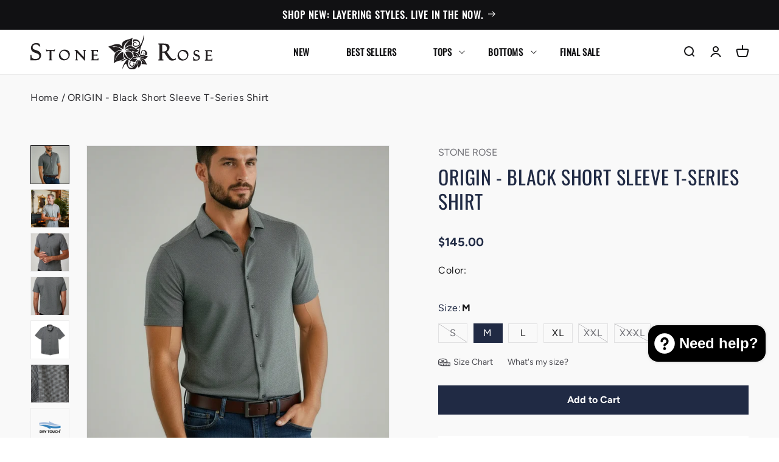

--- FILE ---
content_type: text/html; charset=utf-8
request_url: https://stonerose.com/products/black-short-sleeve-t-series-shirt
body_size: 52976
content:















<!doctype html>
<html class="js" lang="en">
  <head>
    <script>
document.addEventListener("DOMContentLoaded", function () {
  var announcementBar = document.querySelector(".utility-bar");
  var targetOffset = announcementBar ? announcementBar.offsetTop : 0;

  function toggleBodyClass() {
    var scrollPosition = window.scrollY || document.documentElement.scrollTop;
    if (scrollPosition > targetOffset) {
      document.body.classList.add("scrolled");
    } else {
      document.body.classList.remove("scrolled");
    }
  }

  toggleBodyClass();

  window.addEventListener("scroll", function () {
    toggleBodyClass();
  });
});

</script>
    <meta charset="utf-8">
    <meta http-equiv="X-UA-Compatible" content="IE=edge">
    <meta name="viewport" content="width=device-width,initial-scale=1">
    <meta name="theme-color" content="">
    <link rel="canonical" href="https://stonerose.com/products/black-short-sleeve-t-series-shirt"><link rel="icon" type="image/png" href="//stonerose.com/cdn/shop/files/logo_full_flower_6b658d4b-92e8-47f1-8214-a9dbe380768e.png?crop=center&height=32&v=1729159501&width=32"><link rel="preconnect" href="https://fonts.shopifycdn.com" crossorigin><title>
      Black Short Sleeve T-Series Shirt – Men’s Everyday Comfort Tee | Stone Rose
</title>

    
      <meta name="description" content="Shop the Black Short Sleeve T-Series Shirt at Stone Rose — a men’s soft, breathable short-sleeve tee crafted for everyday comfort and versatile casual style. Perfect for warm-weather outfits, layering, or relaxed weekend wear.">
    

    

<meta property="og:site_name" content="Stone Rose">
<meta property="og:url" content="https://stonerose.com/products/black-short-sleeve-t-series-shirt">
<meta property="og:title" content="Black Short Sleeve T-Series Shirt – Men’s Everyday Comfort Tee | Stone Rose">
<meta property="og:type" content="product">
<meta property="og:description" content="Shop the Black Short Sleeve T-Series Shirt at Stone Rose — a men’s soft, breathable short-sleeve tee crafted for everyday comfort and versatile casual style. Perfect for warm-weather outfits, layering, or relaxed weekend wear."><meta property="og:image" content="http://stonerose.com/cdn/shop/files/2K7T241-001-2-Oliver-StuccoWall.png?v=1765001822">
  <meta property="og:image:secure_url" content="https://stonerose.com/cdn/shop/files/2K7T241-001-2-Oliver-StuccoWall.png?v=1765001822">
  <meta property="og:image:width" content="832">
  <meta property="og:image:height" content="1248"><meta property="og:price:amount" content="145.00">
  <meta property="og:price:currency" content="USD"><meta name="twitter:site" content="@https://x.com/followstonerose"><meta name="twitter:card" content="summary_large_image">
<meta name="twitter:title" content="Black Short Sleeve T-Series Shirt – Men’s Everyday Comfort Tee | Stone Rose">
<meta name="twitter:description" content="Shop the Black Short Sleeve T-Series Shirt at Stone Rose — a men’s soft, breathable short-sleeve tee crafted for everyday comfort and versatile casual style. Perfect for warm-weather outfits, layering, or relaxed weekend wear.">

    
      <link rel="stylesheet" href="https://cdn.jsdelivr.net/npm/swiper@11/swiper-bundle.min.css" />
      <script src="https://cdn.jsdelivr.net/npm/swiper@11/swiper-bundle.min.js"></script>
    
    

    <script src="//stonerose.com/cdn/shop/t/74/assets/constants.js?v=132983761750457495441743109557" defer="defer"></script>
    <script src="//stonerose.com/cdn/shop/t/74/assets/pubsub.js?v=62018018568598906421743109558" defer="defer"></script>
    <script src="//stonerose.com/cdn/shop/t/74/assets/global.js?v=152862011079830610291763872906" defer="defer"></script>
    <script src="//stonerose.com/cdn/shop/t/74/assets/details-disclosure.js?v=148293710677877448421743109555" defer="defer"></script>
    <script src="//stonerose.com/cdn/shop/t/74/assets/details-modal.js?v=162028482004733400661743109556" defer="defer"></script>
    <script src="//stonerose.com/cdn/shop/t/74/assets/search-form.js?v=88070640753317098901743109558" defer="defer"></script>
    <script src="//stonerose.com/cdn/shop/t/74/assets/main.out.js?v=106678456918062798411743109556" defer="defer"></script>
  <script>window.performance && window.performance.mark && window.performance.mark('shopify.content_for_header.start');</script><meta name="google-site-verification" content="9_ZZHxvCsCkzYndV5Xdhh_QloJC0NVrkFKG1-9rNwa0">
<meta name="google-site-verification" content="jeAYVVbzsrpgM9Q23T5uHe4PB1nDGQZnc5elN84phxY">
<meta name="google-site-verification" content="WeVI07xo4WGYzYP8dhVH-2yHsW_BZp_0KQ0OnAV4beM">
<meta name="google-site-verification" content="QUMkDZPweDH6fT1eKqCFgca-MiwQGQuO6DwvB1hRtXA">
<meta name="google-site-verification" content="ZfwKRl3esa2k43L8EWCDgcIJKt6mqC-uGTs4aqdo6iU">
<meta name="facebook-domain-verification" content="qq39zf7uq1wesnc2zd895u2hf95r82">
<meta name="facebook-domain-verification" content="qq39zf7uq1wesnc2zd895u2hf95r82">
<meta id="shopify-digital-wallet" name="shopify-digital-wallet" content="/8954394/digital_wallets/dialog">
<meta name="shopify-checkout-api-token" content="7365dda4668532559ba8b5069f43e4ce">
<meta id="in-context-paypal-metadata" data-shop-id="8954394" data-venmo-supported="false" data-environment="production" data-locale="en_US" data-paypal-v4="true" data-currency="USD">
<link rel="alternate" type="application/json+oembed" href="https://stonerose.com/products/black-short-sleeve-t-series-shirt.oembed">
<script async="async" src="/checkouts/internal/preloads.js?locale=en-US"></script>
<link rel="preconnect" href="https://shop.app" crossorigin="anonymous">
<script async="async" src="https://shop.app/checkouts/internal/preloads.js?locale=en-US&shop_id=8954394" crossorigin="anonymous"></script>
<script id="apple-pay-shop-capabilities" type="application/json">{"shopId":8954394,"countryCode":"US","currencyCode":"USD","merchantCapabilities":["supports3DS"],"merchantId":"gid:\/\/shopify\/Shop\/8954394","merchantName":"Stone Rose","requiredBillingContactFields":["postalAddress","email","phone"],"requiredShippingContactFields":["postalAddress","email","phone"],"shippingType":"shipping","supportedNetworks":["visa","masterCard","amex","discover","elo","jcb"],"total":{"type":"pending","label":"Stone Rose","amount":"1.00"},"shopifyPaymentsEnabled":true,"supportsSubscriptions":true}</script>
<script id="shopify-features" type="application/json">{"accessToken":"7365dda4668532559ba8b5069f43e4ce","betas":["rich-media-storefront-analytics"],"domain":"stonerose.com","predictiveSearch":true,"shopId":8954394,"locale":"en"}</script>
<script>var Shopify = Shopify || {};
Shopify.shop = "stone-rose.myshopify.com";
Shopify.locale = "en";
Shopify.currency = {"active":"USD","rate":"1.0"};
Shopify.country = "US";
Shopify.theme = {"name":"shopify-stone-rose\/dev-26-feb","id":177185030435,"schema_name":"Dawn","schema_version":"15.2.0","theme_store_id":null,"role":"main"};
Shopify.theme.handle = "null";
Shopify.theme.style = {"id":null,"handle":null};
Shopify.cdnHost = "stonerose.com/cdn";
Shopify.routes = Shopify.routes || {};
Shopify.routes.root = "/";</script>
<script type="module">!function(o){(o.Shopify=o.Shopify||{}).modules=!0}(window);</script>
<script>!function(o){function n(){var o=[];function n(){o.push(Array.prototype.slice.apply(arguments))}return n.q=o,n}var t=o.Shopify=o.Shopify||{};t.loadFeatures=n(),t.autoloadFeatures=n()}(window);</script>
<script>
  window.ShopifyPay = window.ShopifyPay || {};
  window.ShopifyPay.apiHost = "shop.app\/pay";
  window.ShopifyPay.redirectState = null;
</script>
<script id="shop-js-analytics" type="application/json">{"pageType":"product"}</script>
<script defer="defer" async type="module" src="//stonerose.com/cdn/shopifycloud/shop-js/modules/v2/client.init-shop-cart-sync_IZsNAliE.en.esm.js"></script>
<script defer="defer" async type="module" src="//stonerose.com/cdn/shopifycloud/shop-js/modules/v2/chunk.common_0OUaOowp.esm.js"></script>
<script type="module">
  await import("//stonerose.com/cdn/shopifycloud/shop-js/modules/v2/client.init-shop-cart-sync_IZsNAliE.en.esm.js");
await import("//stonerose.com/cdn/shopifycloud/shop-js/modules/v2/chunk.common_0OUaOowp.esm.js");

  window.Shopify.SignInWithShop?.initShopCartSync?.({"fedCMEnabled":true,"windoidEnabled":true});

</script>
<script defer="defer" async type="module" src="//stonerose.com/cdn/shopifycloud/shop-js/modules/v2/client.payment-terms_CNlwjfZz.en.esm.js"></script>
<script defer="defer" async type="module" src="//stonerose.com/cdn/shopifycloud/shop-js/modules/v2/chunk.common_0OUaOowp.esm.js"></script>
<script defer="defer" async type="module" src="//stonerose.com/cdn/shopifycloud/shop-js/modules/v2/chunk.modal_CGo_dVj3.esm.js"></script>
<script type="module">
  await import("//stonerose.com/cdn/shopifycloud/shop-js/modules/v2/client.payment-terms_CNlwjfZz.en.esm.js");
await import("//stonerose.com/cdn/shopifycloud/shop-js/modules/v2/chunk.common_0OUaOowp.esm.js");
await import("//stonerose.com/cdn/shopifycloud/shop-js/modules/v2/chunk.modal_CGo_dVj3.esm.js");

  
</script>
<script>
  window.Shopify = window.Shopify || {};
  if (!window.Shopify.featureAssets) window.Shopify.featureAssets = {};
  window.Shopify.featureAssets['shop-js'] = {"shop-cart-sync":["modules/v2/client.shop-cart-sync_DLOhI_0X.en.esm.js","modules/v2/chunk.common_0OUaOowp.esm.js"],"init-fed-cm":["modules/v2/client.init-fed-cm_C6YtU0w6.en.esm.js","modules/v2/chunk.common_0OUaOowp.esm.js"],"shop-button":["modules/v2/client.shop-button_BCMx7GTG.en.esm.js","modules/v2/chunk.common_0OUaOowp.esm.js"],"shop-cash-offers":["modules/v2/client.shop-cash-offers_BT26qb5j.en.esm.js","modules/v2/chunk.common_0OUaOowp.esm.js","modules/v2/chunk.modal_CGo_dVj3.esm.js"],"init-windoid":["modules/v2/client.init-windoid_B9PkRMql.en.esm.js","modules/v2/chunk.common_0OUaOowp.esm.js"],"init-shop-email-lookup-coordinator":["modules/v2/client.init-shop-email-lookup-coordinator_DZkqjsbU.en.esm.js","modules/v2/chunk.common_0OUaOowp.esm.js"],"shop-toast-manager":["modules/v2/client.shop-toast-manager_Di2EnuM7.en.esm.js","modules/v2/chunk.common_0OUaOowp.esm.js"],"shop-login-button":["modules/v2/client.shop-login-button_BtqW_SIO.en.esm.js","modules/v2/chunk.common_0OUaOowp.esm.js","modules/v2/chunk.modal_CGo_dVj3.esm.js"],"avatar":["modules/v2/client.avatar_BTnouDA3.en.esm.js"],"pay-button":["modules/v2/client.pay-button_CWa-C9R1.en.esm.js","modules/v2/chunk.common_0OUaOowp.esm.js"],"init-shop-cart-sync":["modules/v2/client.init-shop-cart-sync_IZsNAliE.en.esm.js","modules/v2/chunk.common_0OUaOowp.esm.js"],"init-customer-accounts":["modules/v2/client.init-customer-accounts_DenGwJTU.en.esm.js","modules/v2/client.shop-login-button_BtqW_SIO.en.esm.js","modules/v2/chunk.common_0OUaOowp.esm.js","modules/v2/chunk.modal_CGo_dVj3.esm.js"],"init-shop-for-new-customer-accounts":["modules/v2/client.init-shop-for-new-customer-accounts_JdHXxpS9.en.esm.js","modules/v2/client.shop-login-button_BtqW_SIO.en.esm.js","modules/v2/chunk.common_0OUaOowp.esm.js","modules/v2/chunk.modal_CGo_dVj3.esm.js"],"init-customer-accounts-sign-up":["modules/v2/client.init-customer-accounts-sign-up_D6__K_p8.en.esm.js","modules/v2/client.shop-login-button_BtqW_SIO.en.esm.js","modules/v2/chunk.common_0OUaOowp.esm.js","modules/v2/chunk.modal_CGo_dVj3.esm.js"],"checkout-modal":["modules/v2/client.checkout-modal_C_ZQDY6s.en.esm.js","modules/v2/chunk.common_0OUaOowp.esm.js","modules/v2/chunk.modal_CGo_dVj3.esm.js"],"shop-follow-button":["modules/v2/client.shop-follow-button_XetIsj8l.en.esm.js","modules/v2/chunk.common_0OUaOowp.esm.js","modules/v2/chunk.modal_CGo_dVj3.esm.js"],"lead-capture":["modules/v2/client.lead-capture_DvA72MRN.en.esm.js","modules/v2/chunk.common_0OUaOowp.esm.js","modules/v2/chunk.modal_CGo_dVj3.esm.js"],"shop-login":["modules/v2/client.shop-login_ClXNxyh6.en.esm.js","modules/v2/chunk.common_0OUaOowp.esm.js","modules/v2/chunk.modal_CGo_dVj3.esm.js"],"payment-terms":["modules/v2/client.payment-terms_CNlwjfZz.en.esm.js","modules/v2/chunk.common_0OUaOowp.esm.js","modules/v2/chunk.modal_CGo_dVj3.esm.js"]};
</script>
<script>(function() {
  var isLoaded = false;
  function asyncLoad() {
    if (isLoaded) return;
    isLoaded = true;
    var urls = ["\/\/cdn.ywxi.net\/js\/partner-shopify.js?shop=stone-rose.myshopify.com","https:\/\/app.kiwisizing.com\/web\/js\/dist\/kiwiSizing\/plugin\/SizingPlugin.prod.js?v=330\u0026shop=stone-rose.myshopify.com","https:\/\/aura-apps.com\/shoppable\/engine\/js\/addons\/shoppable_gallery\/shoppable_gallery.js?shop=stone-rose.myshopify.com","\/\/cdn.trustedsite.com\/js\/partner-shopify.js?shop=stone-rose.myshopify.com","\/\/d6rvcv7ax04ep.cloudfront.net\/a22c68746af51c1909a9a73ec45f69d5.js?shop=stone-rose.myshopify.com","https:\/\/cloudsearch-1f874.kxcdn.com\/shopify.js?srp=\/a\/search\u0026filtersEnabled=1\u0026markets=1\u0026shop=stone-rose.myshopify.com","\/\/cdn.shopify.com\/proxy\/a5141dddba1890fc4f05edec5889bf6dfc90219a420b12e2e043cc83e6d67c0e\/api.kimonix.com\/kimonix_analytics.js?shop=stone-rose.myshopify.com\u0026sp-cache-control=cHVibGljLCBtYXgtYWdlPTkwMA","\/\/cdn.shopify.com\/proxy\/27ad5a4ea935fe48a875c9e84738ef0b5a556d8f5f2312953f0ba5d9eaed1f21\/api.kimonix.com\/kimonix_void_script.js?shop=stone-rose.myshopify.com\u0026sp-cache-control=cHVibGljLCBtYXgtYWdlPTkwMA","https:\/\/str.rise-ai.com\/?shop=stone-rose.myshopify.com","https:\/\/strn.rise-ai.com\/?shop=stone-rose.myshopify.com","https:\/\/cdn.hextom.com\/js\/quickannouncementbar.js?shop=stone-rose.myshopify.com","https:\/\/cdn.nfcube.com\/instafeed-d69fdbb0026ed994762c846aeaa0b339.js?shop=stone-rose.myshopify.com","https:\/\/cdn.attn.tv\/stonerose\/dtag.js?shop=stone-rose.myshopify.com","\/\/cool-image-magnifier.product-image-zoom.com\/js\/core\/main.min.js?timestamp=1758209760\u0026shop=stone-rose.myshopify.com"];
    for (var i = 0; i < urls.length; i++) {
      var s = document.createElement('script');
      s.type = 'text/javascript';
      s.async = true;
      s.src = urls[i];
      var x = document.getElementsByTagName('script')[0];
      x.parentNode.insertBefore(s, x);
    }
  };
  if(window.attachEvent) {
    window.attachEvent('onload', asyncLoad);
  } else {
    window.addEventListener('load', asyncLoad, false);
  }
})();</script>
<script id="__st">var __st={"a":8954394,"offset":-18000,"reqid":"959f1900-f976-47ed-b950-19cdbcaf08f7-1768510074","pageurl":"stonerose.com\/products\/black-short-sleeve-t-series-shirt","u":"a7c29494709e","p":"product","rtyp":"product","rid":8986027032867};</script>
<script>window.ShopifyPaypalV4VisibilityTracking = true;</script>
<script id="captcha-bootstrap">!function(){'use strict';const t='contact',e='account',n='new_comment',o=[[t,t],['blogs',n],['comments',n],[t,'customer']],c=[[e,'customer_login'],[e,'guest_login'],[e,'recover_customer_password'],[e,'create_customer']],r=t=>t.map((([t,e])=>`form[action*='/${t}']:not([data-nocaptcha='true']) input[name='form_type'][value='${e}']`)).join(','),a=t=>()=>t?[...document.querySelectorAll(t)].map((t=>t.form)):[];function s(){const t=[...o],e=r(t);return a(e)}const i='password',u='form_key',d=['recaptcha-v3-token','g-recaptcha-response','h-captcha-response',i],f=()=>{try{return window.sessionStorage}catch{return}},m='__shopify_v',_=t=>t.elements[u];function p(t,e,n=!1){try{const o=window.sessionStorage,c=JSON.parse(o.getItem(e)),{data:r}=function(t){const{data:e,action:n}=t;return t[m]||n?{data:e,action:n}:{data:t,action:n}}(c);for(const[e,n]of Object.entries(r))t.elements[e]&&(t.elements[e].value=n);n&&o.removeItem(e)}catch(o){console.error('form repopulation failed',{error:o})}}const l='form_type',E='cptcha';function T(t){t.dataset[E]=!0}const w=window,h=w.document,L='Shopify',v='ce_forms',y='captcha';let A=!1;((t,e)=>{const n=(g='f06e6c50-85a8-45c8-87d0-21a2b65856fe',I='https://cdn.shopify.com/shopifycloud/storefront-forms-hcaptcha/ce_storefront_forms_captcha_hcaptcha.v1.5.2.iife.js',D={infoText:'Protected by hCaptcha',privacyText:'Privacy',termsText:'Terms'},(t,e,n)=>{const o=w[L][v],c=o.bindForm;if(c)return c(t,g,e,D).then(n);var r;o.q.push([[t,g,e,D],n]),r=I,A||(h.body.append(Object.assign(h.createElement('script'),{id:'captcha-provider',async:!0,src:r})),A=!0)});var g,I,D;w[L]=w[L]||{},w[L][v]=w[L][v]||{},w[L][v].q=[],w[L][y]=w[L][y]||{},w[L][y].protect=function(t,e){n(t,void 0,e),T(t)},Object.freeze(w[L][y]),function(t,e,n,w,h,L){const[v,y,A,g]=function(t,e,n){const i=e?o:[],u=t?c:[],d=[...i,...u],f=r(d),m=r(i),_=r(d.filter((([t,e])=>n.includes(e))));return[a(f),a(m),a(_),s()]}(w,h,L),I=t=>{const e=t.target;return e instanceof HTMLFormElement?e:e&&e.form},D=t=>v().includes(t);t.addEventListener('submit',(t=>{const e=I(t);if(!e)return;const n=D(e)&&!e.dataset.hcaptchaBound&&!e.dataset.recaptchaBound,o=_(e),c=g().includes(e)&&(!o||!o.value);(n||c)&&t.preventDefault(),c&&!n&&(function(t){try{if(!f())return;!function(t){const e=f();if(!e)return;const n=_(t);if(!n)return;const o=n.value;o&&e.removeItem(o)}(t);const e=Array.from(Array(32),(()=>Math.random().toString(36)[2])).join('');!function(t,e){_(t)||t.append(Object.assign(document.createElement('input'),{type:'hidden',name:u})),t.elements[u].value=e}(t,e),function(t,e){const n=f();if(!n)return;const o=[...t.querySelectorAll(`input[type='${i}']`)].map((({name:t})=>t)),c=[...d,...o],r={};for(const[a,s]of new FormData(t).entries())c.includes(a)||(r[a]=s);n.setItem(e,JSON.stringify({[m]:1,action:t.action,data:r}))}(t,e)}catch(e){console.error('failed to persist form',e)}}(e),e.submit())}));const S=(t,e)=>{t&&!t.dataset[E]&&(n(t,e.some((e=>e===t))),T(t))};for(const o of['focusin','change'])t.addEventListener(o,(t=>{const e=I(t);D(e)&&S(e,y())}));const B=e.get('form_key'),M=e.get(l),P=B&&M;t.addEventListener('DOMContentLoaded',(()=>{const t=y();if(P)for(const e of t)e.elements[l].value===M&&p(e,B);[...new Set([...A(),...v().filter((t=>'true'===t.dataset.shopifyCaptcha))])].forEach((e=>S(e,t)))}))}(h,new URLSearchParams(w.location.search),n,t,e,['guest_login'])})(!0,!0)}();</script>
<script integrity="sha256-4kQ18oKyAcykRKYeNunJcIwy7WH5gtpwJnB7kiuLZ1E=" data-source-attribution="shopify.loadfeatures" defer="defer" src="//stonerose.com/cdn/shopifycloud/storefront/assets/storefront/load_feature-a0a9edcb.js" crossorigin="anonymous"></script>
<script crossorigin="anonymous" defer="defer" src="//stonerose.com/cdn/shopifycloud/storefront/assets/shopify_pay/storefront-65b4c6d7.js?v=20250812"></script>
<script data-source-attribution="shopify.dynamic_checkout.dynamic.init">var Shopify=Shopify||{};Shopify.PaymentButton=Shopify.PaymentButton||{isStorefrontPortableWallets:!0,init:function(){window.Shopify.PaymentButton.init=function(){};var t=document.createElement("script");t.src="https://stonerose.com/cdn/shopifycloud/portable-wallets/latest/portable-wallets.en.js",t.type="module",document.head.appendChild(t)}};
</script>
<script data-source-attribution="shopify.dynamic_checkout.buyer_consent">
  function portableWalletsHideBuyerConsent(e){var t=document.getElementById("shopify-buyer-consent"),n=document.getElementById("shopify-subscription-policy-button");t&&n&&(t.classList.add("hidden"),t.setAttribute("aria-hidden","true"),n.removeEventListener("click",e))}function portableWalletsShowBuyerConsent(e){var t=document.getElementById("shopify-buyer-consent"),n=document.getElementById("shopify-subscription-policy-button");t&&n&&(t.classList.remove("hidden"),t.removeAttribute("aria-hidden"),n.addEventListener("click",e))}window.Shopify?.PaymentButton&&(window.Shopify.PaymentButton.hideBuyerConsent=portableWalletsHideBuyerConsent,window.Shopify.PaymentButton.showBuyerConsent=portableWalletsShowBuyerConsent);
</script>
<script data-source-attribution="shopify.dynamic_checkout.cart.bootstrap">document.addEventListener("DOMContentLoaded",(function(){function t(){return document.querySelector("shopify-accelerated-checkout-cart, shopify-accelerated-checkout")}if(t())Shopify.PaymentButton.init();else{new MutationObserver((function(e,n){t()&&(Shopify.PaymentButton.init(),n.disconnect())})).observe(document.body,{childList:!0,subtree:!0})}}));
</script>
<link id="shopify-accelerated-checkout-styles" rel="stylesheet" media="screen" href="https://stonerose.com/cdn/shopifycloud/portable-wallets/latest/accelerated-checkout-backwards-compat.css" crossorigin="anonymous">
<style id="shopify-accelerated-checkout-cart">
        #shopify-buyer-consent {
  margin-top: 1em;
  display: inline-block;
  width: 100%;
}

#shopify-buyer-consent.hidden {
  display: none;
}

#shopify-subscription-policy-button {
  background: none;
  border: none;
  padding: 0;
  text-decoration: underline;
  font-size: inherit;
  cursor: pointer;
}

#shopify-subscription-policy-button::before {
  box-shadow: none;
}

      </style>
<script id="sections-script" data-sections="sr-header" defer="defer" src="//stonerose.com/cdn/shop/t/74/compiled_assets/scripts.js?2160154"></script>
<script>window.performance && window.performance.mark && window.performance.mark('shopify.content_for_header.end');</script>
  <!-- "snippets/shogun-products.liquid" was not rendered, the associated app was uninstalled -->



    <style data-shopify>
      @font-face {
  font-family: Figtree;
  font-weight: 400;
  font-style: normal;
  font-display: swap;
  src: url("//stonerose.com/cdn/fonts/figtree/figtree_n4.3c0838aba1701047e60be6a99a1b0a40ce9b8419.woff2") format("woff2"),
       url("//stonerose.com/cdn/fonts/figtree/figtree_n4.c0575d1db21fc3821f17fd6617d3dee552312137.woff") format("woff");
}

      @font-face {
  font-family: Figtree;
  font-weight: 700;
  font-style: normal;
  font-display: swap;
  src: url("//stonerose.com/cdn/fonts/figtree/figtree_n7.2fd9bfe01586148e644724096c9d75e8c7a90e55.woff2") format("woff2"),
       url("//stonerose.com/cdn/fonts/figtree/figtree_n7.ea05de92d862f9594794ab281c4c3a67501ef5fc.woff") format("woff");
}

      @font-face {
  font-family: Figtree;
  font-weight: 400;
  font-style: italic;
  font-display: swap;
  src: url("//stonerose.com/cdn/fonts/figtree/figtree_i4.89f7a4275c064845c304a4cf8a4a586060656db2.woff2") format("woff2"),
       url("//stonerose.com/cdn/fonts/figtree/figtree_i4.6f955aaaafc55a22ffc1f32ecf3756859a5ad3e2.woff") format("woff");
}

      @font-face {
  font-family: Figtree;
  font-weight: 700;
  font-style: italic;
  font-display: swap;
  src: url("//stonerose.com/cdn/fonts/figtree/figtree_i7.06add7096a6f2ab742e09ec7e498115904eda1fe.woff2") format("woff2"),
       url("//stonerose.com/cdn/fonts/figtree/figtree_i7.ee584b5fcaccdbb5518c0228158941f8df81b101.woff") format("woff");
}

      @font-face {
  font-family: Oswald;
  font-weight: 400;
  font-style: normal;
  font-display: swap;
  src: url("//stonerose.com/cdn/fonts/oswald/oswald_n4.7760ed7a63e536050f64bb0607ff70ce07a480bd.woff2") format("woff2"),
       url("//stonerose.com/cdn/fonts/oswald/oswald_n4.ae5e497f60fc686568afe76e9ff1872693c533e9.woff") format("woff");
}


      
        :root,
        .color-scheme-1 {
          --color-background: 255,255,255;
        
          --gradient-background: #ffffff;
        

        

        --color-foreground: 17,17,19;
        --color-background-contrast: 191,191,191;
        --color-shadow: 0,0,0;
        --color-button: 32,42,68;
        --color-button-text: 255,255,255;
        --color-secondary-button: 255,255,255;
        --color-secondary-button-text: 0,0,0;
        --color-link: 0,0,0;
        --color-badge-foreground: 17,17,19;
        --color-badge-background: 255,255,255;
        --color-badge-border: 17,17,19;
        --payment-terms-background-color: rgb(255 255 255);
      }
      
        
        .color-scheme-2 {
          --color-background: 243,243,243;
        
          --gradient-background: #f3f3f3;
        

        

        --color-foreground: 18,18,18;
        --color-background-contrast: 179,179,179;
        --color-shadow: 18,18,18;
        --color-button: 18,18,18;
        --color-button-text: 243,243,243;
        --color-secondary-button: 243,243,243;
        --color-secondary-button-text: 18,18,18;
        --color-link: 18,18,18;
        --color-badge-foreground: 18,18,18;
        --color-badge-background: 243,243,243;
        --color-badge-border: 18,18,18;
        --payment-terms-background-color: rgb(243 243 243);
      }
      
        
        .color-scheme-3 {
          --color-background: 45,45,49;
        
          --gradient-background: #2d2d31;
        

        

        --color-foreground: 255,255,255;
        --color-background-contrast: 57,57,62;
        --color-shadow: 18,18,18;
        --color-button: 255,255,255;
        --color-button-text: 0,0,0;
        --color-secondary-button: 45,45,49;
        --color-secondary-button-text: 255,255,255;
        --color-link: 255,255,255;
        --color-badge-foreground: 255,255,255;
        --color-badge-background: 45,45,49;
        --color-badge-border: 255,255,255;
        --payment-terms-background-color: rgb(45 45 49);
      }
      
        
        .color-scheme-4 {
          --color-background: 17,17,19;
        
          --gradient-background: #111113;
        

        

        --color-foreground: 255,255,255;
        --color-background-contrast: 139,139,152;
        --color-shadow: 18,18,18;
        --color-button: 255,255,255;
        --color-button-text: 18,18,18;
        --color-secondary-button: 17,17,19;
        --color-secondary-button-text: 255,255,255;
        --color-link: 255,255,255;
        --color-badge-foreground: 255,255,255;
        --color-badge-background: 17,17,19;
        --color-badge-border: 255,255,255;
        --payment-terms-background-color: rgb(17 17 19);
      }
      
        
        .color-scheme-5 {
          --color-background: 77,77,83;
        
          --gradient-background: #4d4d53;
        

        

        --color-foreground: 255,255,255;
        --color-background-contrast: 16,16,17;
        --color-shadow: 77,77,83;
        --color-button: 255,255,255;
        --color-button-text: 77,77,83;
        --color-secondary-button: 77,77,83;
        --color-secondary-button-text: 255,255,255;
        --color-link: 255,255,255;
        --color-badge-foreground: 255,255,255;
        --color-badge-background: 77,77,83;
        --color-badge-border: 255,255,255;
        --payment-terms-background-color: rgb(77 77 83);
      }
      
        
        .color-scheme-16b52345-b665-43b5-9282-8cbfe7e8a2c4 {
          --color-background: 32,42,68;
        
          --gradient-background: #202a44;
        

        

        --color-foreground: 255,255,255;
        --color-background-contrast: 40,53,85;
        --color-shadow: 32,42,68;
        --color-button: 32,42,68;
        --color-button-text: 255,255,255;
        --color-secondary-button: 32,42,68;
        --color-secondary-button-text: 32,42,68;
        --color-link: 32,42,68;
        --color-badge-foreground: 255,255,255;
        --color-badge-background: 32,42,68;
        --color-badge-border: 255,255,255;
        --payment-terms-background-color: rgb(32 42 68);
      }
      
        
        .color-scheme-a27da1e5-da20-421a-a224-51e7cc7baf22 {
          --color-background: 242,242,242;
        
          --gradient-background: #f2f2f2;
        

        

        --color-foreground: 17,17,19;
        --color-background-contrast: 178,178,178;
        --color-shadow: 0,0,0;
        --color-button: 32,42,68;
        --color-button-text: 255,255,255;
        --color-secondary-button: 242,242,242;
        --color-secondary-button-text: 0,0,0;
        --color-link: 0,0,0;
        --color-badge-foreground: 17,17,19;
        --color-badge-background: 242,242,242;
        --color-badge-border: 17,17,19;
        --payment-terms-background-color: rgb(242 242 242);
      }
      
        
        .color-scheme-663c8f6d-f335-4f91-a269-bbffe4e5454f {
          --color-background: 255,255,255;
        
          --gradient-background: #ffffff;
        

        

        --color-foreground: 32,42,68;
        --color-background-contrast: 191,191,191;
        --color-shadow: 0,0,0;
        --color-button: 32,42,68;
        --color-button-text: 255,255,255;
        --color-secondary-button: 255,255,255;
        --color-secondary-button-text: 0,0,0;
        --color-link: 0,0,0;
        --color-badge-foreground: 32,42,68;
        --color-badge-background: 255,255,255;
        --color-badge-border: 32,42,68;
        --payment-terms-background-color: rgb(255 255 255);
      }
      
        
        .color-scheme-13e0e207-fedd-49b4-8430-8a45a6b59a81 {
          --color-background: 249,249,249;
        
          --gradient-background: #f9f9f9;
        

        

        --color-foreground: 111,111,117;
        --color-background-contrast: 185,185,185;
        --color-shadow: 0,0,0;
        --color-button: 32,42,68;
        --color-button-text: 255,255,255;
        --color-secondary-button: 249,249,249;
        --color-secondary-button-text: 0,0,0;
        --color-link: 0,0,0;
        --color-badge-foreground: 111,111,117;
        --color-badge-background: 249,249,249;
        --color-badge-border: 111,111,117;
        --payment-terms-background-color: rgb(249 249 249);
      }
      
        
        .color-scheme-8fb54ded-7a34-428a-860e-fe8b5a5da566 {
          --color-background: 249,249,249;
        
          --gradient-background: #f9f9f9;
        

        

        --color-foreground: 17,17,19;
        --color-background-contrast: 185,185,185;
        --color-shadow: 0,0,0;
        --color-button: 32,42,68;
        --color-button-text: 255,255,255;
        --color-secondary-button: 249,249,249;
        --color-secondary-button-text: 0,0,0;
        --color-link: 0,0,0;
        --color-badge-foreground: 17,17,19;
        --color-badge-background: 249,249,249;
        --color-badge-border: 17,17,19;
        --payment-terms-background-color: rgb(249 249 249);
      }
      
        
        .color-scheme-6c9c39f7-f423-4627-8559-9982bae622fb {
          --color-background: 249,249,249;
        
          --gradient-background: #f9f9f9;
        

        

        --color-foreground: 45,45,49;
        --color-background-contrast: 185,185,185;
        --color-shadow: 0,0,0;
        --color-button: 32,42,68;
        --color-button-text: 255,255,255;
        --color-secondary-button: 249,249,249;
        --color-secondary-button-text: 0,0,0;
        --color-link: 0,0,0;
        --color-badge-foreground: 45,45,49;
        --color-badge-background: 249,249,249;
        --color-badge-border: 45,45,49;
        --payment-terms-background-color: rgb(249 249 249);
      }
      
        
        .color-scheme-57f3479a-0e01-46f1-9020-8da055cd0ecc {
          --color-background: 226,226,227;
        
          --gradient-background: #e2e2e3;
        

        

        --color-foreground: 255,255,255;
        --color-background-contrast: 161,161,164;
        --color-shadow: 0,0,0;
        --color-button: 32,42,68;
        --color-button-text: 255,255,255;
        --color-secondary-button: 226,226,227;
        --color-secondary-button-text: 0,0,0;
        --color-link: 0,0,0;
        --color-badge-foreground: 255,255,255;
        --color-badge-background: 226,226,227;
        --color-badge-border: 255,255,255;
        --payment-terms-background-color: rgb(226 226 227);
      }
      
        
        .color-scheme-68bb91aa-1c8d-42f9-8fe9-9e25ad25d8c7 {
          --color-background: 255,255,255;
        
          --gradient-background: #ffffff;
        

        

        --color-foreground: 17,17,19;
        --color-background-contrast: 191,191,191;
        --color-shadow: 0,0,0;
        --color-button: 32,42,68;
        --color-button-text: 255,255,255;
        --color-secondary-button: 255,255,255;
        --color-secondary-button-text: 0,0,0;
        --color-link: 0,0,0;
        --color-badge-foreground: 17,17,19;
        --color-badge-background: 255,255,255;
        --color-badge-border: 17,17,19;
        --payment-terms-background-color: rgb(255 255 255);
      }
      
        
        .color-scheme-d8f0a24f-23ae-41e1-8fff-f493f6fabce9 {
          --color-background: 255,255,255;
        
          --gradient-background: #ffffff;
        

        

        --color-foreground: 17,17,19;
        --color-background-contrast: 191,191,191;
        --color-shadow: 0,0,0;
        --color-button: 32,42,68;
        --color-button-text: 255,255,255;
        --color-secondary-button: 255,255,255;
        --color-secondary-button-text: 0,0,0;
        --color-link: 0,0,0;
        --color-badge-foreground: 17,17,19;
        --color-badge-background: 255,255,255;
        --color-badge-border: 17,17,19;
        --payment-terms-background-color: rgb(255 255 255);
      }
      

      body, .color-scheme-1, .color-scheme-2, .color-scheme-3, .color-scheme-4, .color-scheme-5, .color-scheme-16b52345-b665-43b5-9282-8cbfe7e8a2c4, .color-scheme-a27da1e5-da20-421a-a224-51e7cc7baf22, .color-scheme-663c8f6d-f335-4f91-a269-bbffe4e5454f, .color-scheme-13e0e207-fedd-49b4-8430-8a45a6b59a81, .color-scheme-8fb54ded-7a34-428a-860e-fe8b5a5da566, .color-scheme-6c9c39f7-f423-4627-8559-9982bae622fb, .color-scheme-57f3479a-0e01-46f1-9020-8da055cd0ecc, .color-scheme-68bb91aa-1c8d-42f9-8fe9-9e25ad25d8c7, .color-scheme-d8f0a24f-23ae-41e1-8fff-f493f6fabce9 {
        color: rgba(var(--color-foreground), 1);
        background-color: rgb(var(--color-background));
      }

      :root {
        --font-body-family: Figtree, sans-serif;
        --font-body-style: normal;
        --font-body-weight: 400;
        --font-body-weight-bold: 700;

        --font-heading-family: Oswald, sans-serif;
        --font-heading-style: normal;
        --font-heading-weight: 400;

        --font-body-scale: 1.0;
        --font-heading-scale: 1.0;

        --media-padding: px;
        --media-border-opacity: 0.05;
        --media-border-width: 1px;
        --media-radius: 0px;
        --media-shadow-opacity: 0.0;
        --media-shadow-horizontal-offset: 0px;
        --media-shadow-vertical-offset: 4px;
        --media-shadow-blur-radius: 5px;
        --media-shadow-visible: 0;

        
        --page-width-margin: 0rem;

        --page-width: 1444px;

        --product-card-image-padding: 0.0rem;
        --product-card-corner-radius: 0.0rem;
        --product-card-text-alignment: left;
        --product-card-border-width: 0.0rem;
        --product-card-border-opacity: 0.1;
        --product-card-shadow-opacity: 0.0;
        --product-card-shadow-visible: 0;
        --product-card-shadow-horizontal-offset: 0.0rem;
        --product-card-shadow-vertical-offset: 0.4rem;
        --product-card-shadow-blur-radius: 0.5rem;

        --collection-card-image-padding: 0.0rem;
        --collection-card-corner-radius: 0.0rem;
        --collection-card-text-alignment: center;
        --collection-card-border-width: 0.0rem;
        --collection-card-border-opacity: 0.1;
        --collection-card-shadow-opacity: 0.0;
        --collection-card-shadow-visible: 0;
        --collection-card-shadow-horizontal-offset: 0.0rem;
        --collection-card-shadow-vertical-offset: 0.5rem;
        --collection-card-shadow-blur-radius: 0.0rem;

        --blog-card-image-padding: 0.0rem;
        --blog-card-corner-radius: 0.0rem;
        --blog-card-text-alignment: left;
        --blog-card-border-width: 0.0rem;
        --blog-card-border-opacity: 0.1;
        --blog-card-shadow-opacity: 0.0;
        --blog-card-shadow-visible: 0;
        --blog-card-shadow-horizontal-offset: 0.0rem;
        --blog-card-shadow-vertical-offset: 0.4rem;
        --blog-card-shadow-blur-radius: 0.5rem;

        --badge-corner-radius: 0.0rem;

        --popup-border-width: 1px;
        --popup-border-opacity: 0.1;
        --popup-corner-radius: 0px;
        --popup-shadow-opacity: 0.05;
        --popup-shadow-horizontal-offset: 0px;
        --popup-shadow-vertical-offset: 4px;
        --popup-shadow-blur-radius: 5px;

        --drawer-border-width: 1px;
        --drawer-border-opacity: 0.1;
        --drawer-shadow-opacity: 0.0;
        --drawer-shadow-horizontal-offset: 0px;
        --drawer-shadow-vertical-offset: 4px;
        --drawer-shadow-blur-radius: 5px;

        --spacing-sections-desktop: 0px;
        --spacing-sections-mobile: 0px;

        --grid-desktop-vertical-spacing: 24px;
        --grid-desktop-horizontal-spacing: 24px;
        --grid-mobile-vertical-spacing: 12px;
        --grid-mobile-horizontal-spacing: 12px;

        --text-boxes-border-opacity: 0.1;
        --text-boxes-border-width: 0px;
        --text-boxes-radius: 0px;
        --text-boxes-shadow-opacity: 0.0;
        --text-boxes-shadow-visible: 0;
        --text-boxes-shadow-horizontal-offset: 0px;
        --text-boxes-shadow-vertical-offset: 4px;
        --text-boxes-shadow-blur-radius: 5px;

        --buttons-radius: 0px;
        --buttons-radius-outset: 0px;
        --buttons-border-width: 1px;
        --buttons-border-opacity: 1.0;
        --buttons-shadow-opacity: 0.0;
        --buttons-shadow-visible: 0;
        --buttons-shadow-horizontal-offset: 0px;
        --buttons-shadow-vertical-offset: -12px;
        --buttons-shadow-blur-radius: 0px;
        --buttons-border-offset: 0px;

        --inputs-radius: 0px;
        --inputs-border-width: 1px;
        --inputs-border-opacity: 0.55;
        --inputs-shadow-opacity: 0.0;
        --inputs-shadow-horizontal-offset: 0px;
        --inputs-margin-offset: 0px;
        --inputs-shadow-vertical-offset: 4px;
        --inputs-shadow-blur-radius: 5px;
        --inputs-radius-outset: 0px;

        --variant-pills-radius: 0px;
        --variant-pills-border-width: 1px;
        --variant-pills-border-opacity: 0.55;
        --variant-pills-shadow-opacity: 0.0;
        --variant-pills-shadow-horizontal-offset: 0px;
        --variant-pills-shadow-vertical-offset: 4px;
        --variant-pills-shadow-blur-radius: 5px;
      }

      *,
      *::before,
      *::after {
        box-sizing: inherit;
      }

      html {
        box-sizing: border-box;
        font-size: calc(var(--font-body-scale) * 62.5%);
        height: 100%;
      }

      body {
        display: grid;
        grid-template-rows: auto auto 1fr auto;
        grid-template-columns: 100%;
        min-height: 100%;
        margin: 0;
        font-size: 1.5rem;
        letter-spacing: 0.06rem;
        line-height: calc(1 + 0.8 / var(--font-body-scale));
        font-family: var(--font-body-family);
        font-style: var(--font-body-style);
        font-weight: var(--font-body-weight);
      }

      @media screen and (min-width: 750px) {
        body {
          font-size: 1.6rem;
        }
      }
    </style>

    <link href="//stonerose.com/cdn/shop/t/74/assets/base.css?v=177829431508417724341743109555" rel="stylesheet" type="text/css" media="all" />
    <link rel="stylesheet" href="//stonerose.com/cdn/shop/t/74/assets/component-cart-items.css?v=126587589510319903431743109556" media="print" onload="this.media='all'"><link href="//stonerose.com/cdn/shop/t/74/assets/component-cart-drawer.css?v=22671216370217628221743109556" rel="stylesheet" type="text/css" media="all" />
      <link href="//stonerose.com/cdn/shop/t/74/assets/component-cart.css?v=129005913001068617881743109557" rel="stylesheet" type="text/css" media="all" />
      <link href="//stonerose.com/cdn/shop/t/74/assets/component-totals.css?v=76075304368599101511743109557" rel="stylesheet" type="text/css" media="all" />
      <link href="//stonerose.com/cdn/shop/t/74/assets/component-price.css?v=75554967125070670311743109556" rel="stylesheet" type="text/css" media="all" />
      <link href="//stonerose.com/cdn/shop/t/74/assets/component-discounts.css?v=183782683938136763491743109554" rel="stylesheet" type="text/css" media="all" />

      <link rel="preload" as="font" href="//stonerose.com/cdn/fonts/figtree/figtree_n4.3c0838aba1701047e60be6a99a1b0a40ce9b8419.woff2" type="font/woff2" crossorigin>
      

      <link rel="preload" as="font" href="//stonerose.com/cdn/fonts/oswald/oswald_n4.7760ed7a63e536050f64bb0607ff70ce07a480bd.woff2" type="font/woff2" crossorigin>
      
<link href="//stonerose.com/cdn/shop/t/74/assets/component-localization-form.css?v=137976785898036251671743109557" rel="stylesheet" type="text/css" media="all" />
      <script src="//stonerose.com/cdn/shop/t/74/assets/localization-form.js?v=7257960975954820251743109555" defer="defer"></script><link
        rel="stylesheet"
        href="//stonerose.com/cdn/shop/t/74/assets/component-predictive-search.css?v=7117460520165946831743109556"
        media="print"
        onload="this.media='all'"
      >
    <link href="//stonerose.com/cdn/shop/t/74/assets/global.out.css?v=140408833021271037771758639321" rel="stylesheet" type="text/css" media="all" />

    <script>
      if (Shopify.designMode) {
        document.documentElement.classList.add('shopify-design-mode');
      }
    </script>
  
  <!-- "snippets/shogun-head.liquid" was not rendered, the associated app was uninstalled -->
<!-- BEGIN app block: shopify://apps/attentive/blocks/attn-tag/8df62c72-8fe4-407e-a5b3-72132be30a0d --><script type="text/javascript" src="https://cdn.attn.tv/stonerose/dtag.js?source=app-embed" defer="defer"></script>


<!-- END app block --><!-- BEGIN app block: shopify://apps/thoughtmetric/blocks/tm/5a9f9e10-3a9f-41b1-8250-d2eab3bd19a4 --><script>
  !function(t,e,i){if(!t.thoughtmetric){t.thoughtmetricQueue=t.thoughtmetricQueue||[],t.thoughtmetric=t.thoughtmetric||function(){t.thoughtmetricQueue.push(arguments)};var u=e.createElement("script");u.async=!0,u.src="/apps/data/init.js";var h=e.getElementsByTagName("script")[0];h.parentNode.insertBefore(u,h)}}(window,document);
  thoughtmetric("init","ID-2bd2b3fe8d85b19d");  thoughtmetric("proxy","shopify"); thoughtmetric("pageview");
</script>



<!-- END app block --><!-- BEGIN app block: shopify://apps/klaviyo-email-marketing-sms/blocks/klaviyo-onsite-embed/2632fe16-c075-4321-a88b-50b567f42507 -->












  <script async src="https://static.klaviyo.com/onsite/js/NPpeg4/klaviyo.js?company_id=NPpeg4"></script>
  <script>!function(){if(!window.klaviyo){window._klOnsite=window._klOnsite||[];try{window.klaviyo=new Proxy({},{get:function(n,i){return"push"===i?function(){var n;(n=window._klOnsite).push.apply(n,arguments)}:function(){for(var n=arguments.length,o=new Array(n),w=0;w<n;w++)o[w]=arguments[w];var t="function"==typeof o[o.length-1]?o.pop():void 0,e=new Promise((function(n){window._klOnsite.push([i].concat(o,[function(i){t&&t(i),n(i)}]))}));return e}}})}catch(n){window.klaviyo=window.klaviyo||[],window.klaviyo.push=function(){var n;(n=window._klOnsite).push.apply(n,arguments)}}}}();</script>

  
    <script id="viewed_product">
      if (item == null) {
        var _learnq = _learnq || [];

        var MetafieldReviews = null
        var MetafieldYotpoRating = null
        var MetafieldYotpoCount = null
        var MetafieldLooxRating = null
        var MetafieldLooxCount = null
        var okendoProduct = null
        var okendoProductReviewCount = null
        var okendoProductReviewAverageValue = null
        try {
          // The following fields are used for Customer Hub recently viewed in order to add reviews.
          // This information is not part of __kla_viewed. Instead, it is part of __kla_viewed_reviewed_items
          MetafieldReviews = {"rating_count":0};
          MetafieldYotpoRating = "0"
          MetafieldYotpoCount = "0"
          MetafieldLooxRating = null
          MetafieldLooxCount = null

          okendoProduct = null
          // If the okendo metafield is not legacy, it will error, which then requires the new json formatted data
          if (okendoProduct && 'error' in okendoProduct) {
            okendoProduct = null
          }
          okendoProductReviewCount = okendoProduct ? okendoProduct.reviewCount : null
          okendoProductReviewAverageValue = okendoProduct ? okendoProduct.reviewAverageValue : null
        } catch (error) {
          console.error('Error in Klaviyo onsite reviews tracking:', error);
        }

        var item = {
          Name: "ORIGIN - Black Short Sleeve T-Series Shirt",
          ProductID: 8986027032867,
          Categories: ["Bestsellers","Cyber Monday Sale","New Arrivals","ORIGIN","Performance","Quick Order","Short Sleeve Shirts","Solid Shirts","The Holiday Gift Guide","The January Edit","The Jet-Set Travel Capsule Collection","Travel Uniform Capsule","Winter Business Travel Capsule"],
          ImageURL: "https://stonerose.com/cdn/shop/files/2K7T241-001-2-Oliver-StuccoWall_grande.png?v=1765001822",
          URL: "https://stonerose.com/products/black-short-sleeve-t-series-shirt",
          Brand: "Stone Rose",
          Price: "$145.00",
          Value: "145.00",
          CompareAtPrice: "$145.00"
        };
        _learnq.push(['track', 'Viewed Product', item]);
        _learnq.push(['trackViewedItem', {
          Title: item.Name,
          ItemId: item.ProductID,
          Categories: item.Categories,
          ImageUrl: item.ImageURL,
          Url: item.URL,
          Metadata: {
            Brand: item.Brand,
            Price: item.Price,
            Value: item.Value,
            CompareAtPrice: item.CompareAtPrice
          },
          metafields:{
            reviews: MetafieldReviews,
            yotpo:{
              rating: MetafieldYotpoRating,
              count: MetafieldYotpoCount,
            },
            loox:{
              rating: MetafieldLooxRating,
              count: MetafieldLooxCount,
            },
            okendo: {
              rating: okendoProductReviewAverageValue,
              count: okendoProductReviewCount,
            }
          }
        }]);
      }
    </script>
  




  <script>
    window.klaviyoReviewsProductDesignMode = false
  </script>







<!-- END app block --><script src="https://cdn.shopify.com/extensions/7bc9bb47-adfa-4267-963e-cadee5096caf/inbox-1252/assets/inbox-chat-loader.js" type="text/javascript" defer="defer"></script>
<link href="https://monorail-edge.shopifysvc.com" rel="dns-prefetch">
<script>(function(){if ("sendBeacon" in navigator && "performance" in window) {try {var session_token_from_headers = performance.getEntriesByType('navigation')[0].serverTiming.find(x => x.name == '_s').description;} catch {var session_token_from_headers = undefined;}var session_cookie_matches = document.cookie.match(/_shopify_s=([^;]*)/);var session_token_from_cookie = session_cookie_matches && session_cookie_matches.length === 2 ? session_cookie_matches[1] : "";var session_token = session_token_from_headers || session_token_from_cookie || "";function handle_abandonment_event(e) {var entries = performance.getEntries().filter(function(entry) {return /monorail-edge.shopifysvc.com/.test(entry.name);});if (!window.abandonment_tracked && entries.length === 0) {window.abandonment_tracked = true;var currentMs = Date.now();var navigation_start = performance.timing.navigationStart;var payload = {shop_id: 8954394,url: window.location.href,navigation_start,duration: currentMs - navigation_start,session_token,page_type: "product"};window.navigator.sendBeacon("https://monorail-edge.shopifysvc.com/v1/produce", JSON.stringify({schema_id: "online_store_buyer_site_abandonment/1.1",payload: payload,metadata: {event_created_at_ms: currentMs,event_sent_at_ms: currentMs}}));}}window.addEventListener('pagehide', handle_abandonment_event);}}());</script>
<script id="web-pixels-manager-setup">(function e(e,d,r,n,o){if(void 0===o&&(o={}),!Boolean(null===(a=null===(i=window.Shopify)||void 0===i?void 0:i.analytics)||void 0===a?void 0:a.replayQueue)){var i,a;window.Shopify=window.Shopify||{};var t=window.Shopify;t.analytics=t.analytics||{};var s=t.analytics;s.replayQueue=[],s.publish=function(e,d,r){return s.replayQueue.push([e,d,r]),!0};try{self.performance.mark("wpm:start")}catch(e){}var l=function(){var e={modern:/Edge?\/(1{2}[4-9]|1[2-9]\d|[2-9]\d{2}|\d{4,})\.\d+(\.\d+|)|Firefox\/(1{2}[4-9]|1[2-9]\d|[2-9]\d{2}|\d{4,})\.\d+(\.\d+|)|Chrom(ium|e)\/(9{2}|\d{3,})\.\d+(\.\d+|)|(Maci|X1{2}).+ Version\/(15\.\d+|(1[6-9]|[2-9]\d|\d{3,})\.\d+)([,.]\d+|)( \(\w+\)|)( Mobile\/\w+|) Safari\/|Chrome.+OPR\/(9{2}|\d{3,})\.\d+\.\d+|(CPU[ +]OS|iPhone[ +]OS|CPU[ +]iPhone|CPU IPhone OS|CPU iPad OS)[ +]+(15[._]\d+|(1[6-9]|[2-9]\d|\d{3,})[._]\d+)([._]\d+|)|Android:?[ /-](13[3-9]|1[4-9]\d|[2-9]\d{2}|\d{4,})(\.\d+|)(\.\d+|)|Android.+Firefox\/(13[5-9]|1[4-9]\d|[2-9]\d{2}|\d{4,})\.\d+(\.\d+|)|Android.+Chrom(ium|e)\/(13[3-9]|1[4-9]\d|[2-9]\d{2}|\d{4,})\.\d+(\.\d+|)|SamsungBrowser\/([2-9]\d|\d{3,})\.\d+/,legacy:/Edge?\/(1[6-9]|[2-9]\d|\d{3,})\.\d+(\.\d+|)|Firefox\/(5[4-9]|[6-9]\d|\d{3,})\.\d+(\.\d+|)|Chrom(ium|e)\/(5[1-9]|[6-9]\d|\d{3,})\.\d+(\.\d+|)([\d.]+$|.*Safari\/(?![\d.]+ Edge\/[\d.]+$))|(Maci|X1{2}).+ Version\/(10\.\d+|(1[1-9]|[2-9]\d|\d{3,})\.\d+)([,.]\d+|)( \(\w+\)|)( Mobile\/\w+|) Safari\/|Chrome.+OPR\/(3[89]|[4-9]\d|\d{3,})\.\d+\.\d+|(CPU[ +]OS|iPhone[ +]OS|CPU[ +]iPhone|CPU IPhone OS|CPU iPad OS)[ +]+(10[._]\d+|(1[1-9]|[2-9]\d|\d{3,})[._]\d+)([._]\d+|)|Android:?[ /-](13[3-9]|1[4-9]\d|[2-9]\d{2}|\d{4,})(\.\d+|)(\.\d+|)|Mobile Safari.+OPR\/([89]\d|\d{3,})\.\d+\.\d+|Android.+Firefox\/(13[5-9]|1[4-9]\d|[2-9]\d{2}|\d{4,})\.\d+(\.\d+|)|Android.+Chrom(ium|e)\/(13[3-9]|1[4-9]\d|[2-9]\d{2}|\d{4,})\.\d+(\.\d+|)|Android.+(UC? ?Browser|UCWEB|U3)[ /]?(15\.([5-9]|\d{2,})|(1[6-9]|[2-9]\d|\d{3,})\.\d+)\.\d+|SamsungBrowser\/(5\.\d+|([6-9]|\d{2,})\.\d+)|Android.+MQ{2}Browser\/(14(\.(9|\d{2,})|)|(1[5-9]|[2-9]\d|\d{3,})(\.\d+|))(\.\d+|)|K[Aa][Ii]OS\/(3\.\d+|([4-9]|\d{2,})\.\d+)(\.\d+|)/},d=e.modern,r=e.legacy,n=navigator.userAgent;return n.match(d)?"modern":n.match(r)?"legacy":"unknown"}(),u="modern"===l?"modern":"legacy",c=(null!=n?n:{modern:"",legacy:""})[u],f=function(e){return[e.baseUrl,"/wpm","/b",e.hashVersion,"modern"===e.buildTarget?"m":"l",".js"].join("")}({baseUrl:d,hashVersion:r,buildTarget:u}),m=function(e){var d=e.version,r=e.bundleTarget,n=e.surface,o=e.pageUrl,i=e.monorailEndpoint;return{emit:function(e){var a=e.status,t=e.errorMsg,s=(new Date).getTime(),l=JSON.stringify({metadata:{event_sent_at_ms:s},events:[{schema_id:"web_pixels_manager_load/3.1",payload:{version:d,bundle_target:r,page_url:o,status:a,surface:n,error_msg:t},metadata:{event_created_at_ms:s}}]});if(!i)return console&&console.warn&&console.warn("[Web Pixels Manager] No Monorail endpoint provided, skipping logging."),!1;try{return self.navigator.sendBeacon.bind(self.navigator)(i,l)}catch(e){}var u=new XMLHttpRequest;try{return u.open("POST",i,!0),u.setRequestHeader("Content-Type","text/plain"),u.send(l),!0}catch(e){return console&&console.warn&&console.warn("[Web Pixels Manager] Got an unhandled error while logging to Monorail."),!1}}}}({version:r,bundleTarget:l,surface:e.surface,pageUrl:self.location.href,monorailEndpoint:e.monorailEndpoint});try{o.browserTarget=l,function(e){var d=e.src,r=e.async,n=void 0===r||r,o=e.onload,i=e.onerror,a=e.sri,t=e.scriptDataAttributes,s=void 0===t?{}:t,l=document.createElement("script"),u=document.querySelector("head"),c=document.querySelector("body");if(l.async=n,l.src=d,a&&(l.integrity=a,l.crossOrigin="anonymous"),s)for(var f in s)if(Object.prototype.hasOwnProperty.call(s,f))try{l.dataset[f]=s[f]}catch(e){}if(o&&l.addEventListener("load",o),i&&l.addEventListener("error",i),u)u.appendChild(l);else{if(!c)throw new Error("Did not find a head or body element to append the script");c.appendChild(l)}}({src:f,async:!0,onload:function(){if(!function(){var e,d;return Boolean(null===(d=null===(e=window.Shopify)||void 0===e?void 0:e.analytics)||void 0===d?void 0:d.initialized)}()){var d=window.webPixelsManager.init(e)||void 0;if(d){var r=window.Shopify.analytics;r.replayQueue.forEach((function(e){var r=e[0],n=e[1],o=e[2];d.publishCustomEvent(r,n,o)})),r.replayQueue=[],r.publish=d.publishCustomEvent,r.visitor=d.visitor,r.initialized=!0}}},onerror:function(){return m.emit({status:"failed",errorMsg:"".concat(f," has failed to load")})},sri:function(e){var d=/^sha384-[A-Za-z0-9+/=]+$/;return"string"==typeof e&&d.test(e)}(c)?c:"",scriptDataAttributes:o}),m.emit({status:"loading"})}catch(e){m.emit({status:"failed",errorMsg:(null==e?void 0:e.message)||"Unknown error"})}}})({shopId: 8954394,storefrontBaseUrl: "https://stonerose.com",extensionsBaseUrl: "https://extensions.shopifycdn.com/cdn/shopifycloud/web-pixels-manager",monorailEndpoint: "https://monorail-edge.shopifysvc.com/unstable/produce_batch",surface: "storefront-renderer",enabledBetaFlags: ["2dca8a86"],webPixelsConfigList: [{"id":"1864958243","configuration":"{\"accountID\":\"NPpeg4\",\"webPixelConfig\":\"eyJlbmFibGVBZGRlZFRvQ2FydEV2ZW50cyI6IHRydWV9\"}","eventPayloadVersion":"v1","runtimeContext":"STRICT","scriptVersion":"524f6c1ee37bacdca7657a665bdca589","type":"APP","apiClientId":123074,"privacyPurposes":["ANALYTICS","MARKETING"],"dataSharingAdjustments":{"protectedCustomerApprovalScopes":["read_customer_address","read_customer_email","read_customer_name","read_customer_personal_data","read_customer_phone"]}},{"id":"1723433251","configuration":"{\"env\":\"prod\"}","eventPayloadVersion":"v1","runtimeContext":"LAX","scriptVersion":"3dbd78f0aeeb2c473821a9db9e2dd54a","type":"APP","apiClientId":3977633,"privacyPurposes":["ANALYTICS","MARKETING"],"dataSharingAdjustments":{"protectedCustomerApprovalScopes":["read_customer_address","read_customer_email","read_customer_name","read_customer_personal_data","read_customer_phone"]}},{"id":"1717567779","configuration":"{\"account_ID\":\"1012870\",\"google_analytics_tracking_tag\":\"1\",\"measurement_id\":\"2\",\"api_secret\":\"3\",\"shop_settings\":\"{\\\"custom_pixel_script\\\":\\\"https:\\\\\\\/\\\\\\\/storage.googleapis.com\\\\\\\/gsf-scripts\\\\\\\/custom-pixels\\\\\\\/stone-rose.js\\\"}\"}","eventPayloadVersion":"v1","runtimeContext":"LAX","scriptVersion":"c6b888297782ed4a1cba19cda43d6625","type":"APP","apiClientId":1558137,"privacyPurposes":[],"dataSharingAdjustments":{"protectedCustomerApprovalScopes":["read_customer_address","read_customer_email","read_customer_name","read_customer_personal_data","read_customer_phone"]}},{"id":"1227751715","configuration":"{\"endpoint\":\"https:\\\/\\\/api.parcelpanel.com\",\"debugMode\":\"false\"}","eventPayloadVersion":"v1","runtimeContext":"STRICT","scriptVersion":"f2b9a7bfa08fd9028733e48bf62dd9f1","type":"APP","apiClientId":2681387,"privacyPurposes":["ANALYTICS"],"dataSharingAdjustments":{"protectedCustomerApprovalScopes":["read_customer_address","read_customer_email","read_customer_name","read_customer_personal_data","read_customer_phone"]}},{"id":"1226572067","configuration":"{\"accountID\":\"BloopWebPixel\"}","eventPayloadVersion":"v1","runtimeContext":"STRICT","scriptVersion":"d37891ae7c329e37bdeb1fc990bcf86f","type":"APP","apiClientId":5443457,"privacyPurposes":["ANALYTICS","MARKETING","SALE_OF_DATA"],"dataSharingAdjustments":{"protectedCustomerApprovalScopes":["read_customer_address","read_customer_email","read_customer_name","read_customer_personal_data","read_customer_phone"]}},{"id":"988053795","configuration":"{\"eventPixelIdAddToCart\":\"tw-ob0is-os3um\",\"eventPixelIdSiteVisit\":\"tw-ob0is-os3uk\",\"eventPixelIdPurchase\":\"tw-ob0is-os3un\",\"eventPixelIdAddedPaymentInfo\":\"tw-ob0is-os3uo\",\"eventPixelIdCheckoutInitiated\":\"tw-ob0is-os3up\",\"eventPixelIdContentView\":\"tw-ob0is-os3uj\",\"eventPixelIdSearch\":\"tw-ob0is-os3ul\",\"basePixelId\":\"ob0is\",\"adsAccountId\":\"6dchdz\",\"isDisconnected\":\"0\"}","eventPayloadVersion":"v1","runtimeContext":"STRICT","scriptVersion":"28c5dacefa9312c3f7ebd444dc3c1418","type":"APP","apiClientId":6455335,"privacyPurposes":["ANALYTICS","MARKETING","SALE_OF_DATA"],"dataSharingAdjustments":{"protectedCustomerApprovalScopes":["read_customer_address","read_customer_personal_data"]}},{"id":"985334051","configuration":"{\"pixelCode\":\"CT2C0K3C77UDJHVL9MJ0\"}","eventPayloadVersion":"v1","runtimeContext":"STRICT","scriptVersion":"22e92c2ad45662f435e4801458fb78cc","type":"APP","apiClientId":4383523,"privacyPurposes":["ANALYTICS","MARKETING","SALE_OF_DATA"],"dataSharingAdjustments":{"protectedCustomerApprovalScopes":["read_customer_address","read_customer_email","read_customer_name","read_customer_personal_data","read_customer_phone"]}},{"id":"849051939","configuration":"{\"config\":\"{\\\"google_tag_ids\\\":[\\\"G-9VTQH6MMMP\\\",\\\"AW-703390191\\\",\\\"GT-WBKZCZ9L\\\"],\\\"target_country\\\":\\\"US\\\",\\\"gtag_events\\\":[{\\\"type\\\":\\\"begin_checkout\\\",\\\"action_label\\\":[\\\"G-9VTQH6MMMP\\\",\\\"AW-703390191\\\/zxauCNC76cIBEO_Ds88C\\\"]},{\\\"type\\\":\\\"search\\\",\\\"action_label\\\":[\\\"G-9VTQH6MMMP\\\",\\\"AW-703390191\\\/xKdwCNO76cIBEO_Ds88C\\\"]},{\\\"type\\\":\\\"view_item\\\",\\\"action_label\\\":[\\\"G-9VTQH6MMMP\\\",\\\"AW-703390191\\\/MJATCMq76cIBEO_Ds88C\\\",\\\"MC-933J7TDNQ2\\\"]},{\\\"type\\\":\\\"purchase\\\",\\\"action_label\\\":[\\\"G-9VTQH6MMMP\\\",\\\"AW-703390191\\\/FDURCMe76cIBEO_Ds88C\\\",\\\"MC-933J7TDNQ2\\\"]},{\\\"type\\\":\\\"page_view\\\",\\\"action_label\\\":[\\\"G-9VTQH6MMMP\\\",\\\"AW-703390191\\\/jqE_CMS76cIBEO_Ds88C\\\",\\\"MC-933J7TDNQ2\\\"]},{\\\"type\\\":\\\"add_payment_info\\\",\\\"action_label\\\":[\\\"G-9VTQH6MMMP\\\",\\\"AW-703390191\\\/LBKkCNa76cIBEO_Ds88C\\\"]},{\\\"type\\\":\\\"add_to_cart\\\",\\\"action_label\\\":[\\\"G-9VTQH6MMMP\\\",\\\"AW-703390191\\\/1UeTCM276cIBEO_Ds88C\\\"]}],\\\"enable_monitoring_mode\\\":false}\"}","eventPayloadVersion":"v1","runtimeContext":"OPEN","scriptVersion":"b2a88bafab3e21179ed38636efcd8a93","type":"APP","apiClientId":1780363,"privacyPurposes":[],"dataSharingAdjustments":{"protectedCustomerApprovalScopes":["read_customer_address","read_customer_email","read_customer_name","read_customer_personal_data","read_customer_phone"]}},{"id":"359432483","configuration":"{\"pixel_id\":\"175464090931141\",\"pixel_type\":\"facebook_pixel\",\"metaapp_system_user_token\":\"-\"}","eventPayloadVersion":"v1","runtimeContext":"OPEN","scriptVersion":"ca16bc87fe92b6042fbaa3acc2fbdaa6","type":"APP","apiClientId":2329312,"privacyPurposes":["ANALYTICS","MARKETING","SALE_OF_DATA"],"dataSharingAdjustments":{"protectedCustomerApprovalScopes":["read_customer_address","read_customer_email","read_customer_name","read_customer_personal_data","read_customer_phone"]}},{"id":"176488739","configuration":"{\"tagID\":\"2614111509952\"}","eventPayloadVersion":"v1","runtimeContext":"STRICT","scriptVersion":"18031546ee651571ed29edbe71a3550b","type":"APP","apiClientId":3009811,"privacyPurposes":["ANALYTICS","MARKETING","SALE_OF_DATA"],"dataSharingAdjustments":{"protectedCustomerApprovalScopes":["read_customer_address","read_customer_email","read_customer_name","read_customer_personal_data","read_customer_phone"]}},{"id":"124911907","eventPayloadVersion":"1","runtimeContext":"LAX","scriptVersion":"1","type":"CUSTOM","privacyPurposes":["ANALYTICS","MARKETING","SALE_OF_DATA"],"name":"Analyzely new"},{"id":"134709539","eventPayloadVersion":"v1","runtimeContext":"LAX","scriptVersion":"1","type":"CUSTOM","privacyPurposes":["MARKETING"],"name":"Meta pixel (migrated)"},{"id":"shopify-app-pixel","configuration":"{}","eventPayloadVersion":"v1","runtimeContext":"STRICT","scriptVersion":"0450","apiClientId":"shopify-pixel","type":"APP","privacyPurposes":["ANALYTICS","MARKETING"]},{"id":"shopify-custom-pixel","eventPayloadVersion":"v1","runtimeContext":"LAX","scriptVersion":"0450","apiClientId":"shopify-pixel","type":"CUSTOM","privacyPurposes":["ANALYTICS","MARKETING"]}],isMerchantRequest: false,initData: {"shop":{"name":"Stone Rose","paymentSettings":{"currencyCode":"USD"},"myshopifyDomain":"stone-rose.myshopify.com","countryCode":"US","storefrontUrl":"https:\/\/stonerose.com"},"customer":null,"cart":null,"checkout":null,"productVariants":[{"price":{"amount":145.0,"currencyCode":"USD"},"product":{"title":"ORIGIN - Black Short Sleeve T-Series Shirt","vendor":"Stone Rose","id":"8986027032867","untranslatedTitle":"ORIGIN - Black Short Sleeve T-Series Shirt","url":"\/products\/black-short-sleeve-t-series-shirt","type":"SHIRT"},"id":"47515845361955","image":{"src":"\/\/stonerose.com\/cdn\/shop\/files\/2K7T241-001-2-Oliver-StuccoWall.png?v=1765001822"},"sku":"2K7T241-001BLKSSKS","title":"S","untranslatedTitle":"S"},{"price":{"amount":145.0,"currencyCode":"USD"},"product":{"title":"ORIGIN - Black Short Sleeve T-Series Shirt","vendor":"Stone Rose","id":"8986027032867","untranslatedTitle":"ORIGIN - Black Short Sleeve T-Series Shirt","url":"\/products\/black-short-sleeve-t-series-shirt","type":"SHIRT"},"id":"47515845394723","image":{"src":"\/\/stonerose.com\/cdn\/shop\/files\/2K7T241-001-2-Oliver-StuccoWall.png?v=1765001822"},"sku":"2K7T241-001BLKSSKM","title":"M","untranslatedTitle":"M"},{"price":{"amount":145.0,"currencyCode":"USD"},"product":{"title":"ORIGIN - Black Short Sleeve T-Series Shirt","vendor":"Stone Rose","id":"8986027032867","untranslatedTitle":"ORIGIN - Black Short Sleeve T-Series Shirt","url":"\/products\/black-short-sleeve-t-series-shirt","type":"SHIRT"},"id":"47515845427491","image":{"src":"\/\/stonerose.com\/cdn\/shop\/files\/2K7T241-001-2-Oliver-StuccoWall.png?v=1765001822"},"sku":"2K7T241-001BLKSSKL","title":"L","untranslatedTitle":"L"},{"price":{"amount":145.0,"currencyCode":"USD"},"product":{"title":"ORIGIN - Black Short Sleeve T-Series Shirt","vendor":"Stone Rose","id":"8986027032867","untranslatedTitle":"ORIGIN - Black Short Sleeve T-Series Shirt","url":"\/products\/black-short-sleeve-t-series-shirt","type":"SHIRT"},"id":"47515845460259","image":{"src":"\/\/stonerose.com\/cdn\/shop\/files\/2K7T241-001-2-Oliver-StuccoWall.png?v=1765001822"},"sku":"2K7T241-001BLKSSKXL","title":"XL","untranslatedTitle":"XL"},{"price":{"amount":145.0,"currencyCode":"USD"},"product":{"title":"ORIGIN - Black Short Sleeve T-Series Shirt","vendor":"Stone Rose","id":"8986027032867","untranslatedTitle":"ORIGIN - Black Short Sleeve T-Series Shirt","url":"\/products\/black-short-sleeve-t-series-shirt","type":"SHIRT"},"id":"47515845493027","image":{"src":"\/\/stonerose.com\/cdn\/shop\/files\/2K7T241-001-2-Oliver-StuccoWall.png?v=1765001822"},"sku":"2K7T241-001BLKSSKXXL","title":"XXL","untranslatedTitle":"XXL"},{"price":{"amount":145.0,"currencyCode":"USD"},"product":{"title":"ORIGIN - Black Short Sleeve T-Series Shirt","vendor":"Stone Rose","id":"8986027032867","untranslatedTitle":"ORIGIN - Black Short Sleeve T-Series Shirt","url":"\/products\/black-short-sleeve-t-series-shirt","type":"SHIRT"},"id":"47515845525795","image":{"src":"\/\/stonerose.com\/cdn\/shop\/files\/2K7T241-001-2-Oliver-StuccoWall.png?v=1765001822"},"sku":"2K7T241-001BLKSSKXXXL","title":"XXXL","untranslatedTitle":"XXXL"}],"purchasingCompany":null},},"https://stonerose.com/cdn","fcfee988w5aeb613cpc8e4bc33m6693e112",{"modern":"","legacy":""},{"shopId":"8954394","storefrontBaseUrl":"https:\/\/stonerose.com","extensionBaseUrl":"https:\/\/extensions.shopifycdn.com\/cdn\/shopifycloud\/web-pixels-manager","surface":"storefront-renderer","enabledBetaFlags":"[\"2dca8a86\"]","isMerchantRequest":"false","hashVersion":"fcfee988w5aeb613cpc8e4bc33m6693e112","publish":"custom","events":"[[\"page_viewed\",{}],[\"product_viewed\",{\"productVariant\":{\"price\":{\"amount\":145.0,\"currencyCode\":\"USD\"},\"product\":{\"title\":\"ORIGIN - Black Short Sleeve T-Series Shirt\",\"vendor\":\"Stone Rose\",\"id\":\"8986027032867\",\"untranslatedTitle\":\"ORIGIN - Black Short Sleeve T-Series Shirt\",\"url\":\"\/products\/black-short-sleeve-t-series-shirt\",\"type\":\"SHIRT\"},\"id\":\"47515845394723\",\"image\":{\"src\":\"\/\/stonerose.com\/cdn\/shop\/files\/2K7T241-001-2-Oliver-StuccoWall.png?v=1765001822\"},\"sku\":\"2K7T241-001BLKSSKM\",\"title\":\"M\",\"untranslatedTitle\":\"M\"}}]]"});</script><script>
  window.ShopifyAnalytics = window.ShopifyAnalytics || {};
  window.ShopifyAnalytics.meta = window.ShopifyAnalytics.meta || {};
  window.ShopifyAnalytics.meta.currency = 'USD';
  var meta = {"product":{"id":8986027032867,"gid":"gid:\/\/shopify\/Product\/8986027032867","vendor":"Stone Rose","type":"SHIRT","handle":"black-short-sleeve-t-series-shirt","variants":[{"id":47515845361955,"price":14500,"name":"ORIGIN - Black Short Sleeve T-Series Shirt - S","public_title":"S","sku":"2K7T241-001BLKSSKS"},{"id":47515845394723,"price":14500,"name":"ORIGIN - Black Short Sleeve T-Series Shirt - M","public_title":"M","sku":"2K7T241-001BLKSSKM"},{"id":47515845427491,"price":14500,"name":"ORIGIN - Black Short Sleeve T-Series Shirt - L","public_title":"L","sku":"2K7T241-001BLKSSKL"},{"id":47515845460259,"price":14500,"name":"ORIGIN - Black Short Sleeve T-Series Shirt - XL","public_title":"XL","sku":"2K7T241-001BLKSSKXL"},{"id":47515845493027,"price":14500,"name":"ORIGIN - Black Short Sleeve T-Series Shirt - XXL","public_title":"XXL","sku":"2K7T241-001BLKSSKXXL"},{"id":47515845525795,"price":14500,"name":"ORIGIN - Black Short Sleeve T-Series Shirt - XXXL","public_title":"XXXL","sku":"2K7T241-001BLKSSKXXXL"}],"remote":false},"page":{"pageType":"product","resourceType":"product","resourceId":8986027032867,"requestId":"959f1900-f976-47ed-b950-19cdbcaf08f7-1768510074"}};
  for (var attr in meta) {
    window.ShopifyAnalytics.meta[attr] = meta[attr];
  }
</script>
<script class="analytics">
  (function () {
    var customDocumentWrite = function(content) {
      var jquery = null;

      if (window.jQuery) {
        jquery = window.jQuery;
      } else if (window.Checkout && window.Checkout.$) {
        jquery = window.Checkout.$;
      }

      if (jquery) {
        jquery('body').append(content);
      }
    };

    var hasLoggedConversion = function(token) {
      if (token) {
        return document.cookie.indexOf('loggedConversion=' + token) !== -1;
      }
      return false;
    }

    var setCookieIfConversion = function(token) {
      if (token) {
        var twoMonthsFromNow = new Date(Date.now());
        twoMonthsFromNow.setMonth(twoMonthsFromNow.getMonth() + 2);

        document.cookie = 'loggedConversion=' + token + '; expires=' + twoMonthsFromNow;
      }
    }

    var trekkie = window.ShopifyAnalytics.lib = window.trekkie = window.trekkie || [];
    if (trekkie.integrations) {
      return;
    }
    trekkie.methods = [
      'identify',
      'page',
      'ready',
      'track',
      'trackForm',
      'trackLink'
    ];
    trekkie.factory = function(method) {
      return function() {
        var args = Array.prototype.slice.call(arguments);
        args.unshift(method);
        trekkie.push(args);
        return trekkie;
      };
    };
    for (var i = 0; i < trekkie.methods.length; i++) {
      var key = trekkie.methods[i];
      trekkie[key] = trekkie.factory(key);
    }
    trekkie.load = function(config) {
      trekkie.config = config || {};
      trekkie.config.initialDocumentCookie = document.cookie;
      var first = document.getElementsByTagName('script')[0];
      var script = document.createElement('script');
      script.type = 'text/javascript';
      script.onerror = function(e) {
        var scriptFallback = document.createElement('script');
        scriptFallback.type = 'text/javascript';
        scriptFallback.onerror = function(error) {
                var Monorail = {
      produce: function produce(monorailDomain, schemaId, payload) {
        var currentMs = new Date().getTime();
        var event = {
          schema_id: schemaId,
          payload: payload,
          metadata: {
            event_created_at_ms: currentMs,
            event_sent_at_ms: currentMs
          }
        };
        return Monorail.sendRequest("https://" + monorailDomain + "/v1/produce", JSON.stringify(event));
      },
      sendRequest: function sendRequest(endpointUrl, payload) {
        // Try the sendBeacon API
        if (window && window.navigator && typeof window.navigator.sendBeacon === 'function' && typeof window.Blob === 'function' && !Monorail.isIos12()) {
          var blobData = new window.Blob([payload], {
            type: 'text/plain'
          });

          if (window.navigator.sendBeacon(endpointUrl, blobData)) {
            return true;
          } // sendBeacon was not successful

        } // XHR beacon

        var xhr = new XMLHttpRequest();

        try {
          xhr.open('POST', endpointUrl);
          xhr.setRequestHeader('Content-Type', 'text/plain');
          xhr.send(payload);
        } catch (e) {
          console.log(e);
        }

        return false;
      },
      isIos12: function isIos12() {
        return window.navigator.userAgent.lastIndexOf('iPhone; CPU iPhone OS 12_') !== -1 || window.navigator.userAgent.lastIndexOf('iPad; CPU OS 12_') !== -1;
      }
    };
    Monorail.produce('monorail-edge.shopifysvc.com',
      'trekkie_storefront_load_errors/1.1',
      {shop_id: 8954394,
      theme_id: 177185030435,
      app_name: "storefront",
      context_url: window.location.href,
      source_url: "//stonerose.com/cdn/s/trekkie.storefront.cd680fe47e6c39ca5d5df5f0a32d569bc48c0f27.min.js"});

        };
        scriptFallback.async = true;
        scriptFallback.src = '//stonerose.com/cdn/s/trekkie.storefront.cd680fe47e6c39ca5d5df5f0a32d569bc48c0f27.min.js';
        first.parentNode.insertBefore(scriptFallback, first);
      };
      script.async = true;
      script.src = '//stonerose.com/cdn/s/trekkie.storefront.cd680fe47e6c39ca5d5df5f0a32d569bc48c0f27.min.js';
      first.parentNode.insertBefore(script, first);
    };
    trekkie.load(
      {"Trekkie":{"appName":"storefront","development":false,"defaultAttributes":{"shopId":8954394,"isMerchantRequest":null,"themeId":177185030435,"themeCityHash":"12806345298882083351","contentLanguage":"en","currency":"USD","eventMetadataId":"1e8d20c0-8d2e-409b-9c9e-b59674dca222"},"isServerSideCookieWritingEnabled":true,"monorailRegion":"shop_domain","enabledBetaFlags":["65f19447"]},"Session Attribution":{},"S2S":{"facebookCapiEnabled":true,"source":"trekkie-storefront-renderer","apiClientId":580111}}
    );

    var loaded = false;
    trekkie.ready(function() {
      if (loaded) return;
      loaded = true;

      window.ShopifyAnalytics.lib = window.trekkie;

      var originalDocumentWrite = document.write;
      document.write = customDocumentWrite;
      try { window.ShopifyAnalytics.merchantGoogleAnalytics.call(this); } catch(error) {};
      document.write = originalDocumentWrite;

      window.ShopifyAnalytics.lib.page(null,{"pageType":"product","resourceType":"product","resourceId":8986027032867,"requestId":"959f1900-f976-47ed-b950-19cdbcaf08f7-1768510074","shopifyEmitted":true});

      var match = window.location.pathname.match(/checkouts\/(.+)\/(thank_you|post_purchase)/)
      var token = match? match[1]: undefined;
      if (!hasLoggedConversion(token)) {
        setCookieIfConversion(token);
        window.ShopifyAnalytics.lib.track("Viewed Product",{"currency":"USD","variantId":47515845361955,"productId":8986027032867,"productGid":"gid:\/\/shopify\/Product\/8986027032867","name":"ORIGIN - Black Short Sleeve T-Series Shirt - S","price":"145.00","sku":"2K7T241-001BLKSSKS","brand":"Stone Rose","variant":"S","category":"SHIRT","nonInteraction":true,"remote":false},undefined,undefined,{"shopifyEmitted":true});
      window.ShopifyAnalytics.lib.track("monorail:\/\/trekkie_storefront_viewed_product\/1.1",{"currency":"USD","variantId":47515845361955,"productId":8986027032867,"productGid":"gid:\/\/shopify\/Product\/8986027032867","name":"ORIGIN - Black Short Sleeve T-Series Shirt - S","price":"145.00","sku":"2K7T241-001BLKSSKS","brand":"Stone Rose","variant":"S","category":"SHIRT","nonInteraction":true,"remote":false,"referer":"https:\/\/stonerose.com\/products\/black-short-sleeve-t-series-shirt"});
      }
    });


        var eventsListenerScript = document.createElement('script');
        eventsListenerScript.async = true;
        eventsListenerScript.src = "//stonerose.com/cdn/shopifycloud/storefront/assets/shop_events_listener-3da45d37.js";
        document.getElementsByTagName('head')[0].appendChild(eventsListenerScript);

})();</script>
  <script>
  if (!window.ga || (window.ga && typeof window.ga !== 'function')) {
    window.ga = function ga() {
      (window.ga.q = window.ga.q || []).push(arguments);
      if (window.Shopify && window.Shopify.analytics && typeof window.Shopify.analytics.publish === 'function') {
        window.Shopify.analytics.publish("ga_stub_called", {}, {sendTo: "google_osp_migration"});
      }
      console.error("Shopify's Google Analytics stub called with:", Array.from(arguments), "\nSee https://help.shopify.com/manual/promoting-marketing/pixels/pixel-migration#google for more information.");
    };
    if (window.Shopify && window.Shopify.analytics && typeof window.Shopify.analytics.publish === 'function') {
      window.Shopify.analytics.publish("ga_stub_initialized", {}, {sendTo: "google_osp_migration"});
    }
  }
</script>
<script
  defer
  src="https://stonerose.com/cdn/shopifycloud/perf-kit/shopify-perf-kit-3.0.3.min.js"
  data-application="storefront-renderer"
  data-shop-id="8954394"
  data-render-region="gcp-us-central1"
  data-page-type="product"
  data-theme-instance-id="177185030435"
  data-theme-name="Dawn"
  data-theme-version="15.2.0"
  data-monorail-region="shop_domain"
  data-resource-timing-sampling-rate="10"
  data-shs="true"
  data-shs-beacon="true"
  data-shs-export-with-fetch="true"
  data-shs-logs-sample-rate="1"
  data-shs-beacon-endpoint="https://stonerose.com/api/collect"
></script>
</head>

  <body class="gradient animate--hover-default template-product template-">
    <a class="skip-to-content-link button visually-hidden" href="#MainContent">
      Skip to content
    </a>

<link href="//stonerose.com/cdn/shop/t/74/assets/quantity-popover.css?v=139563359639515049991743109555" rel="stylesheet" type="text/css" media="all" />
<link href="//stonerose.com/cdn/shop/t/74/assets/component-card.css?v=39267259144562176131743109555" rel="stylesheet" type="text/css" media="all" />
<link href="//stonerose.com/cdn/shop/t/74/assets/cart-drawer.out.css?v=80246620470989684541743109554" rel="stylesheet" type="text/css" media="all" />
<link href="//stonerose.com/cdn/shop/t/74/assets/complementary-product-cart.out.css?v=11878181628019302611743109557" rel="stylesheet" type="text/css" media="all" />

<script src="//stonerose.com/cdn/shop/t/74/assets/cart.js?v=46299761535367754531743109555" defer="defer"></script>
<script src="//stonerose.com/cdn/shop/t/74/assets/quantity-popover.js?v=127730003025479739641743109555" defer="defer"></script>


<link href="//stonerose.com/cdn/shop/t/74/assets/component-price.css?v=75554967125070670311743109556" rel="stylesheet" type="text/css" media="all" />
<script src="//stonerose.com/cdn/shop/t/74/assets/product-form.js?v=82553749319723712671743109556" defer="defer"></script>


<style>
  .drawer {
    visibility: hidden;
  }
</style>

<cart-drawer class="drawer is-empty">
  <div id="CartDrawer" class="cart-drawer">
    <div id="CartDrawer-Overlay" class="cart-drawer__overlay"></div>
    <div
      class="drawer__inner gradient color-scheme-663c8f6d-f335-4f91-a269-bbffe4e5454f"
      role="dialog"
      aria-modal="true"
      aria-label="Your cart"
      tabindex="-1"
    >
      <div class="drawer__header">
        <h4 class="drawer__heading w-100 text-center">Your cart</h4>
        
          

    
    
    
    
  
     
    
    
    
    
    
    
    
    
    <div id="cart-progress-wrapper" 
      class="drawer__progress-bar not-full"
      data-threshold="10000" 
      data-pre-goal-message-template="You are [remainingForGoalFormatted] away from &lt;strong&gt;FREE SHIPPING&lt;/strong&gt;"
      data-post-goal-message="Congrats! You&#39;ve unlocked &lt;strong&gt;FREE SHIPPING&lt;/strong&gt;"
          data-money-format="${{amount}}"
    >
      <div class="cart-progress-bar-container">
        <div id="cart-progress-bar" style="width: 0%;"></div>
      </div>
      <div class="goal-message">
        
          You are $100.00 away from <strong>FREE SHIPPING</strong>
        
      </div>
    </div>

  
  <style>
    .cart-progress-bar-container {
      width: 100%;
      background-color: #eee;
      border-radius: 16px;
      margin: 2px auto;
      padding: 1px; 
      overflow: hidden; 
    }
  
    #cart-progress-bar {
      display: block;
      height: 8px;
      background-color: var(--progress-bar-color, #202a44); /* Default color */
      border-radius: 16px;
      transition: width 0.5s ease-in-out;
      padding: 5px 0;
      box-sizing: border-box;
    }
  
    #cart-progress-wrapper.full #cart-progress-bar {
      --progress-bar-color: #202a44;
      --progress-bar-border-color: #202a44;
    }
    
    .goal-message {
      text-align: center;
      margin: 2px auto 10px;
      font-size: 1em;
      color: #202a44;
    }
  
  </style>
  
        
        <button
          class="drawer__close"
          type="button"
          onclick="this.closest('cart-drawer').close()"
          aria-label="Close"
        >
          <span class="svg-wrapper"><!-- <svg xmlns="http://www.w3.org/2000/svg" fill="none" class="icon icon-close" viewBox="0 0 18 17"><path fill="currentColor" d="M.865 15.978a.5.5 0 0 0 .707.707l7.433-7.431 7.579 7.282a.501.501 0 0 0 .846-.37.5.5 0 0 0-.153-.351L9.712 8.546l7.417-7.416a.5.5 0 1 0-.707-.708L8.991 7.853 1.413.573a.5.5 0 1 0-.693.72l7.563 7.268z"/></svg> -->

<svg width="12" height="12" class="icon icon-close" viewBox="0 0 12 12" fill="none" xmlns="http://www.w3.org/2000/svg">
    <path fill-rule="evenodd" clip-rule="evenodd" d="M0.79357 11.2072C0.606099 11.0197 0.500783 10.7654 0.500783 10.5002C0.500783 10.235 0.606099 9.98074 0.79357 9.79321L4.58657 6.00021L0.79357 2.20721C0.69806 2.11497 0.621877 2.00462 0.569468 1.88262C0.517059 1.76061 0.489473 1.62939 0.488319 1.49661C0.487165 1.36384 0.512467 1.23216 0.562748 1.10926C0.613029 0.986364 0.687282 0.874712 0.781174 0.780819C0.875067 0.686926 0.986719 0.612672 1.10962 0.562391C1.23251 0.512111 1.36419 0.486809 1.49697 0.487963C1.62975 0.489117 1.76097 0.516704 1.88297 0.569113C2.00498 0.621522 2.11532 0.697702 2.20757 0.793213L6.00057 4.58621L9.79357 0.793213C9.98217 0.611055 10.2348 0.510261 10.497 0.512539C10.7592 0.514817 11.01 0.619988 11.1954 0.805395C11.3808 0.990803 11.486 1.24162 11.4882 1.50381C11.4905 1.76601 11.3897 2.01861 11.2076 2.20721L7.41457 6.00021L11.2076 9.79321C11.3897 9.98182 11.4905 10.2344 11.4882 10.4966C11.486 10.7588 11.3808 11.0096 11.1954 11.195C11.01 11.3804 10.7592 11.4856 10.497 11.4879C10.2348 11.4902 9.98217 11.3894 9.79357 11.2072L6.00057 7.41421L2.20757 11.2072C2.02004 11.3947 1.76573 11.5 1.50057 11.5C1.23541 11.5 0.981097 11.3947 0.79357 11.2072Z" fill="currentColor"/>
</svg></span>
        </button>
      </div><div class="drawer__inner-empty">
          
          <div class="cart-drawer__warnings center cart-drawer__warnings--has-collection">
            <div class="cart-drawer__empty-content">
              <h3 class="cart__empty-text">Your cart is empty</h3>
              <p class="cart__empty-subtitle text-center">Add your favorite items to your cart.</p>
              
              <a href="/collections/all" class="btn btn--primary w-100">
                Shop Now
              </a>

              
            </div>
          </div><h5 class="text-center">recommended</h5>
            <div class="cart-drawer__collection"><div class="drawer__complementary-products-tile">
                    
<link href="//stonerose.com/cdn/shop/t/74/assets/component-rating.css?v=171057200246667864051743109558" rel="stylesheet" type="text/css" media="all" />
  <link href="//stonerose.com/cdn/shop/t/74/assets/component-volume-pricing.css?v=111870094811454961941743109557" rel="stylesheet" type="text/css" media="all" />

  <link href="//stonerose.com/cdn/shop/t/74/assets/component-price.css?v=75554967125070670311743109556" rel="stylesheet" type="text/css" media="all" />
  <link href="//stonerose.com/cdn/shop/t/74/assets/quick-order-list.css?v=176170244563023824121743109557" rel="stylesheet" type="text/css" media="all" />
  <link href="//stonerose.com/cdn/shop/t/74/assets/quantity-popover.css?v=139563359639515049991743109555" rel="stylesheet" type="text/css" media="all" />
<div class="complementary-product-cart">
  <form method="post" action="/cart/add" id="product_form_6947000287343" accept-charset="UTF-8" class="shopify-product-form" enctype="multipart/form-data"><input type="hidden" name="form_type" value="product" /><input type="hidden" name="utf8" value="✓" />
  <div class="complementary-product-cart__wrapper d-flex"><div class="card__media">
        <a href="/products/white-martini-t-series-drytouch-shirt" class="media media--transparent media--hover-effect">
          
          <img
            srcset="//stonerose.com/cdn/shop/files/StoneRose630e76eee08827630e76eee0ab2.57217582630e76eee0ab2_1.jpg?v=1767291708&width=165 165w,//stonerose.com/cdn/shop/files/StoneRose630e76eee08827630e76eee0ab2.57217582630e76eee0ab2_1.jpg?v=1767291708&width=360 360w,//stonerose.com/cdn/shop/files/StoneRose630e76eee08827630e76eee0ab2.57217582630e76eee0ab2_1.jpg?v=1767291708&width=533 533w,//stonerose.com/cdn/shop/files/StoneRose630e76eee08827630e76eee0ab2.57217582630e76eee0ab2_1.jpg?v=1767291708&width=720 720w,//stonerose.com/cdn/shop/files/StoneRose630e76eee08827630e76eee0ab2.57217582630e76eee0ab2_1.jpg?v=1767291708 832w
            "
            src="//stonerose.com/cdn/shop/files/StoneRose630e76eee08827630e76eee0ab2.57217582630e76eee0ab2_1.jpg?v=1767291708&width=533"
            sizes="(min-width: 1444px) 328px, (min-width: 990px) calc((100vw - 130px) / 4), (min-width: 750px) calc((100vw - 120px) / 3), calc((100vw - 35px) / 2)"
            alt="White Martini T-Series DryTouch Shirt"
            class="motion-reduce"
            
              loading="lazy"
            
            width="832"
            height="1248"
          >
          
        </a>
      </div><div class="card__content">
      
      <a
        href="/products/white-martini-t-series-drytouch-shirt"
        id="CardLink--6947000287343"
        class="complementary-product-cart__title"
      >
        White Martini T-Series DryTouch Shirt
      </a>
  
      
<div
    class="
      price  price--on-sale
    "
  >
    <div class="price__container"><div class="price__regular"><span class="visually-hidden visually-hidden--inline">Regular price</span>
          <span class="price-item price-item--regular">
            $69.99
          </span></div>
      <div class="price__sale">
          <span class="visually-hidden visually-hidden--inline">Regular price</span>
          <span>
            <s class="price-item price-item--regular">
              
                $135.00
              
            </s>
          </span><span class="visually-hidden visually-hidden--inline">Sale price</span>
        <span class="price-item price-item--sale price-item--last">
          $69.99
        </span>
      </div>
      <small class="unit-price caption hidden">
        <span class="visually-hidden">Unit price</span>
        <span class="price-item price-item--last">
          <span></span>
          <span aria-hidden="true">/</span>
          <span class="visually-hidden">&nbsp;per&nbsp;</span>
          <span>
          </span>
        </span>
      </small>
    </div>
    

  </div>


    </div>
    <div class="complementary-product-cart__buttons">
      
        <span class="complementary-product-cart__button-option btn btn--primary">
          options
        </span>  
      
      <span
        role="button"
        onclick="addGiftToCart(event)"
        data-variant="40737150763119"
        class="drawer__additional-btn btn btn--primary"
        
      >Add</span>
    </div>
  </div>
  <div class="complementary-product-cart__variants">
    
      <input type="hidden" name="id" value="40737150763119">
      <input type="hidden" type="number" id="quantity" name="quantity" value="1">

      <div class="drawer__additional--handlers">
        <div class="select--wrapper">
          <svg width="24" height="24" viewBox="0 0 24 24" fill="none" xmlns="http://www.w3.org/2000/svg">
            <rect width="24" height="24" rx="12" fill="#E2E2E3"/>
            <path d="M17 10L12 15L7 10" stroke="#111113" stroke-width="1.5" stroke-linecap="round" stroke-linejoin="round"/>
          </svg>
          <select name="variant--selector" id="6947000287343">
                <option value="40737150763119">WHITE / SHORT SLEEVE KNIT / XS</option>
              

                <option value="40737150795887">WHITE / SHORT SLEEVE KNIT / S</option>
              

                <option value="40737150828655">WHITE / SHORT SLEEVE KNIT / M</option>
              


                <option value="40737150894191">WHITE / SHORT SLEEVE KNIT / XL</option>
              

                <option value="40737150926959">WHITE / SHORT SLEEVE KNIT / XXL</option>
              

</select>
        </div>
      </div>
    
  </div>
  <input type="hidden" name="product-id" value="6947000287343" /></form>
</div>


                  </div><div class="drawer__complementary-products-tile">
                    
<link href="//stonerose.com/cdn/shop/t/74/assets/component-rating.css?v=171057200246667864051743109558" rel="stylesheet" type="text/css" media="all" />
  <link href="//stonerose.com/cdn/shop/t/74/assets/component-volume-pricing.css?v=111870094811454961941743109557" rel="stylesheet" type="text/css" media="all" />

  <link href="//stonerose.com/cdn/shop/t/74/assets/component-price.css?v=75554967125070670311743109556" rel="stylesheet" type="text/css" media="all" />
  <link href="//stonerose.com/cdn/shop/t/74/assets/quick-order-list.css?v=176170244563023824121743109557" rel="stylesheet" type="text/css" media="all" />
  <link href="//stonerose.com/cdn/shop/t/74/assets/quantity-popover.css?v=139563359639515049991743109555" rel="stylesheet" type="text/css" media="all" />
<div class="complementary-product-cart">
  <form method="post" action="/cart/add" id="product_form_6874707460207" accept-charset="UTF-8" class="shopify-product-form" enctype="multipart/form-data"><input type="hidden" name="form_type" value="product" /><input type="hidden" name="utf8" value="✓" />
  <div class="complementary-product-cart__wrapper d-flex"><div class="card__media">
        <a href="/products/burgundy-t-series-jersey-long-sleeve-fleece-check-shirt" class="media media--transparent media--hover-effect">
          
          <img
            srcset="//stonerose.com/cdn/shop/products/StoneRose614138945c7936614138945c836.29368111614138945c836_46cff35d-7539-4e9a-b556-5f21170c3fd7.jpg?v=1763662801&width=165 165w,//stonerose.com/cdn/shop/products/StoneRose614138945c7936614138945c836.29368111614138945c836_46cff35d-7539-4e9a-b556-5f21170c3fd7.jpg?v=1763662801&width=360 360w,//stonerose.com/cdn/shop/products/StoneRose614138945c7936614138945c836.29368111614138945c836_46cff35d-7539-4e9a-b556-5f21170c3fd7.jpg?v=1763662801&width=533 533w,//stonerose.com/cdn/shop/products/StoneRose614138945c7936614138945c836.29368111614138945c836_46cff35d-7539-4e9a-b556-5f21170c3fd7.jpg?v=1763662801 667w
            "
            src="//stonerose.com/cdn/shop/products/StoneRose614138945c7936614138945c836.29368111614138945c836_46cff35d-7539-4e9a-b556-5f21170c3fd7.jpg?v=1763662801&width=533"
            sizes="(min-width: 1444px) 328px, (min-width: 990px) calc((100vw - 130px) / 4), (min-width: 750px) calc((100vw - 120px) / 3), calc((100vw - 35px) / 2)"
            alt="Burgundy T-Series  Jersey Long Sleeve Fleece Check Shirt"
            class="motion-reduce"
            
              loading="lazy"
            
            width="667"
            height="1000"
          >
          
        </a>
      </div><div class="card__content">
      
      <a
        href="/products/burgundy-t-series-jersey-long-sleeve-fleece-check-shirt"
        id="CardLink--6874707460207"
        class="complementary-product-cart__title"
      >
        Burgundy T-Series  Jersey Long Sleeve Fleece Check Shirt
      </a>
  
      
<div
    class="
      price  price--on-sale
    "
  >
    <div class="price__container"><div class="price__regular"><span class="visually-hidden visually-hidden--inline">Regular price</span>
          <span class="price-item price-item--regular">
            $69.99
          </span></div>
      <div class="price__sale">
          <span class="visually-hidden visually-hidden--inline">Regular price</span>
          <span>
            <s class="price-item price-item--regular">
              
                $165.00
              
            </s>
          </span><span class="visually-hidden visually-hidden--inline">Sale price</span>
        <span class="price-item price-item--sale price-item--last">
          $69.99
        </span>
      </div>
      <small class="unit-price caption hidden">
        <span class="visually-hidden">Unit price</span>
        <span class="price-item price-item--last">
          <span></span>
          <span aria-hidden="true">/</span>
          <span class="visually-hidden">&nbsp;per&nbsp;</span>
          <span>
          </span>
        </span>
      </small>
    </div>
    

  </div>


    </div>
    <div class="complementary-product-cart__buttons">
      
        <span class="complementary-product-cart__button-option btn btn--primary">
          options
        </span>  
      
      <span
        role="button"
        onclick="addGiftToCart(event)"
        data-variant="40596026425455"
        class="drawer__additional-btn btn btn--primary"
        
      >Add</span>
    </div>
  </div>
  <div class="complementary-product-cart__variants">
    
      <input type="hidden" name="id" value="40596026425455">
      <input type="hidden" type="number" id="quantity" name="quantity" value="1">

      <div class="drawer__additional--handlers">
        <div class="select--wrapper">
          <svg width="24" height="24" viewBox="0 0 24 24" fill="none" xmlns="http://www.w3.org/2000/svg">
            <rect width="24" height="24" rx="12" fill="#E2E2E3"/>
            <path d="M17 10L12 15L7 10" stroke="#111113" stroke-width="1.5" stroke-linecap="round" stroke-linejoin="round"/>
          </svg>
          <select name="variant--selector" id="6874707460207">
                <option value="40596026425455">BURGUNDY / LONG SLEEVE KNIT / XS</option>
              

                <option value="40596026458223">BURGUNDY / LONG SLEEVE KNIT / S</option>
              

                <option value="40596026490991">BURGUNDY / LONG SLEEVE KNIT / M</option>
              



                <option value="40596026589295">BURGUNDY / LONG SLEEVE KNIT / XXL</option>
              

                <option value="40596026622063">BURGUNDY / LONG SLEEVE KNIT / XXXL</option>
              
</select>
        </div>
      </div>
    
  </div>
  <input type="hidden" name="product-id" value="6874707460207" /></form>
</div>


                  </div><div class="drawer__complementary-products-tile">
                    
<link href="//stonerose.com/cdn/shop/t/74/assets/component-rating.css?v=171057200246667864051743109558" rel="stylesheet" type="text/css" media="all" />
  <link href="//stonerose.com/cdn/shop/t/74/assets/component-volume-pricing.css?v=111870094811454961941743109557" rel="stylesheet" type="text/css" media="all" />

  <link href="//stonerose.com/cdn/shop/t/74/assets/component-price.css?v=75554967125070670311743109556" rel="stylesheet" type="text/css" media="all" />
  <link href="//stonerose.com/cdn/shop/t/74/assets/quick-order-list.css?v=176170244563023824121743109557" rel="stylesheet" type="text/css" media="all" />
  <link href="//stonerose.com/cdn/shop/t/74/assets/quantity-popover.css?v=139563359639515049991743109555" rel="stylesheet" type="text/css" media="all" />
<div class="complementary-product-cart">
  <form method="post" action="/cart/add" id="product_form_8986026180899" accept-charset="UTF-8" class="shopify-product-form" enctype="multipart/form-data"><input type="hidden" name="form_type" value="product" /><input type="hidden" name="utf8" value="✓" />
  <div class="complementary-product-cart__wrapper d-flex"><div class="card__media">
        <a href="/products/white-short-sleeve-t-series-shirt" class="media media--transparent media--hover-effect">
          
          <img
            srcset="//stonerose.com/cdn/shop/files/2K7T241-100-2-Sebastian-StuccoWall.png?v=1765001326&width=165 165w,//stonerose.com/cdn/shop/files/2K7T241-100-2-Sebastian-StuccoWall.png?v=1765001326&width=360 360w,//stonerose.com/cdn/shop/files/2K7T241-100-2-Sebastian-StuccoWall.png?v=1765001326&width=533 533w,//stonerose.com/cdn/shop/files/2K7T241-100-2-Sebastian-StuccoWall.png?v=1765001326&width=720 720w,//stonerose.com/cdn/shop/files/2K7T241-100-2-Sebastian-StuccoWall.png?v=1765001326 832w
            "
            src="//stonerose.com/cdn/shop/files/2K7T241-100-2-Sebastian-StuccoWall.png?v=1765001326&width=533"
            sizes="(min-width: 1444px) 328px, (min-width: 990px) calc((100vw - 130px) / 4), (min-width: 750px) calc((100vw - 120px) / 3), calc((100vw - 35px) / 2)"
            alt="ORIGIN - White Short Sleeve T-Series Shirt"
            class="motion-reduce"
            
              loading="lazy"
            
            width="832"
            height="1248"
          >
          
        </a>
      </div><div class="card__content">
      
      <a
        href="/products/white-short-sleeve-t-series-shirt"
        id="CardLink--8986026180899"
        class="complementary-product-cart__title"
      >
        ORIGIN - White Short Sleeve T-Series Shirt
      </a>
  
      
<div
    class="
      price 
    "
  >
    <div class="price__container"><div class="price__regular"><span class="visually-hidden visually-hidden--inline">Regular price</span>
          <span class="price-item price-item--regular">
            $145.00
          </span></div>
      <div class="price__sale">
          <span class="visually-hidden visually-hidden--inline">Regular price</span>
          <span>
            <s class="price-item price-item--regular">
              
                $145.00
              
            </s>
          </span><span class="visually-hidden visually-hidden--inline">Sale price</span>
        <span class="price-item price-item--sale price-item--last">
          $145.00
        </span>
      </div>
      <small class="unit-price caption hidden">
        <span class="visually-hidden">Unit price</span>
        <span class="price-item price-item--last">
          <span></span>
          <span aria-hidden="true">/</span>
          <span class="visually-hidden">&nbsp;per&nbsp;</span>
          <span>
          </span>
        </span>
      </small>
    </div>
    

  </div>


    </div>
    <div class="complementary-product-cart__buttons">
      
        <span class="complementary-product-cart__button-option btn btn--primary">
          options
        </span>  
      
      <span
        role="button"
        onclick="addGiftToCart(event)"
        data-variant="47515842969891"
        class="drawer__additional-btn btn btn--primary"
        
      >Add</span>
    </div>
  </div>
  <div class="complementary-product-cart__variants">
    
      <input type="hidden" name="id" value="47515842969891">
      <input type="hidden" type="number" id="quantity" name="quantity" value="1">

      <div class="drawer__additional--handlers">
        <div class="select--wrapper">
          <svg width="24" height="24" viewBox="0 0 24 24" fill="none" xmlns="http://www.w3.org/2000/svg">
            <rect width="24" height="24" rx="12" fill="#E2E2E3"/>
            <path d="M17 10L12 15L7 10" stroke="#111113" stroke-width="1.5" stroke-linecap="round" stroke-linejoin="round"/>
          </svg>
          <select name="variant--selector" id="8986026180899">

                <option value="47515842969891">M</option>
              

                <option value="47515843002659">L</option>
              

                <option value="47515843035427">XL</option>
              

                <option value="47515843068195">XXL</option>
              

                <option value="47515843100963">XXXL</option>
              
</select>
        </div>
      </div>
    
  </div>
  <input type="hidden" name="product-id" value="8986026180899" /></form>
</div>


                  </div></div></div>
      <cart-drawer-items
        
          class=" is-empty"
        
      >
        <form
          action="/cart"
          id="CartDrawer-Form"
          class="cart__contents cart-drawer__form"
          method="post"
        >
          <div id="CartDrawer-CartItems" class="drawer__contents js-contents"><p id="CartDrawer-LiveRegionText" class="visually-hidden" role="status"></p>
            <p id="CartDrawer-LineItemStatus" class="visually-hidden" aria-hidden="true" role="status">
              Loading...
            </p>
          </div>
          <div id="CartDrawer-CartErrors" role="alert"></div>
        </form>

        <div class="drawer__complementary-products"></div>
        

      </cart-drawer-items>
      <div class="drawer__footer"><!-- Start blocks -->
        <!-- Subtotals -->

        <div class="cart-drawer__footer" ><div class="totals" role="status">
            <p class="totals__total">Subtotal (0 items)</p>
            
            <p class="totals__total-value">$0.00</p>
          </div>
          

          
        </div>

        <!-- CTAs -->

        <div class="cart__ctas" >
          <button
            type="submit"
            id="CartDrawer-Checkout"
            class="cart__checkout-button btn btn--primary"
            name="checkout"
            form="CartDrawer-Form"
            
              disabled
            
          >
            Checkout
          </button>
        </div>
        <div>
          <p class="totals__bottom-text text-center w-100">30-Day Free Returns &amp; Exchange </p> 
        </div>
      </div>
    </div>
  </div>
</cart-drawer>

<script>
  function addGiftToCart(event) {
    event.preventDefault();
    let formData = {
      items: [
        {
          id: event.currentTarget.dataset.variant,
          quantity: 1,
        },
      ],
    };
    fetch(window.Shopify.routes.root + 'cart/add.js', {
      method: 'POST',
      headers: {
        'Content-Type': 'application/json',
      },
      body: JSON.stringify(formData),
    })
      .then((response) => response.json())
      .then((response) => {
        console.log('Add Gift To Cart response', response);
        
        // Обновляем cart drawer
        const cartDrawer = document.querySelector('cart-drawer-items');
        if (cartDrawer) {
          cartDrawer.onCartUpdate();
        }
        
      })
      .catch((error) => {
        console.error('Error:', error);
      });
  }

  // Function to initialize variant selectors and option buttons
  function initializeVariantSelectors() {
    // Find all select elements for variants
    const selectors = document.querySelectorAll("select[name='variant--selector']");

    // Event handler for variant selection
    selectors.forEach((select) => {
      select.addEventListener('change', (event) => {
        const form = event.target.closest('form');
        const inputID = form.querySelector("input[name='id']");
        const atcButton = form.querySelector("span[role='button']");
        inputID.value = event.target.value;
        atcButton.dataset.variant = event.target.value;
      });
    });

    // Find all buttons with the class complementary-product-cart__button-option on the page
    const optionButtons = document.querySelectorAll(".complementary-product-cart__button-option");

    // Check if these buttons exist on the page
    if (optionButtons.length > 0) {
      // Iterate through each button
      optionButtons.forEach(button => {
        button.addEventListener("click", function () {
          // Hide the button by adding the display: none style
          button.style.display = "none";
          
          // Find the parent element to limit the search to a single snippet
          const snippet = button.closest(".complementary-product-cart");
          
          // Look for the element with the class complementary-product-cart__variants within the current snippet
          const variantsBlock = snippet.querySelector(".complementary-product-cart__variants");
          
          // If such an element is found, add the active class to it
          if (variantsBlock) {
            variantsBlock.classList.add("active");
          }
        });
      });
    }
  }

  document.addEventListener('DOMContentLoaded', () => {
    initializeVariantSelectors();
  });  
</script>
<!-- BEGIN sections: header-group -->
<div id="shopify-section-sections--24411029111075__sr_announcement_bar_vertical_4YFnAC" class="shopify-section shopify-section-group-header-group announcement-bar-section sr-announcement-bar-section"><link href="//stonerose.com/cdn/shop/t/74/assets/component-slideshow.css?v=17933591812325749411743109556" rel="stylesheet" type="text/css" media="all" />

<link href="//stonerose.com/cdn/shop/t/74/assets/sr-announcement-bar-section.out.css?v=171985222407329814791743109556" rel="stylesheet" type="text/css" media="all" />

  <link href="//stonerose.com/cdn/shop/t/74/assets/component-list-social.css?v=20442434979643995561743109556" rel="stylesheet" type="text/css" media="all" />


<div
  class="utility-bar section-sections--24411029111075__sr_announcement_bar_vertical_4YFnAC color-scheme-4 gradient utility-bar--bottom-border"
  
>
  <div class="page-width utility-bar__grid"><div class="swiper swiper-announcement-bar">
        <div class="swiper-wrapper"><div
              class="swiper-slide"
            >
              <div
                class="announcement-bar__announcement"
                role="region"
                aria-label="Announcement"
                
              ><a
                      href="/policies/shipping-policy"
                      class="announcement-bar__link link link--text focus-inset animate-arrow"
                    ><p class="announcement-bar__message h5 d_flex align-items-center">
                    
                    <span>Free shipping for all US orders over $99*</span><svg xmlns="http://www.w3.org/2000/svg" fill="none" class="icon icon-arrow" viewBox="0 0 14 10"><path fill="currentColor" fill-rule="evenodd" d="M8.537.808a.5.5 0 0 1 .817-.162l4 4a.5.5 0 0 1 0 .708l-4 4a.5.5 0 1 1-.708-.708L11.793 5.5H1a.5.5 0 0 1 0-1h10.793L8.646 1.354a.5.5 0 0 1-.109-.546" clip-rule="evenodd"/></svg>
</p></a></div>
            </div><div
              class="swiper-slide"
            >
              <div
                class="announcement-bar__announcement"
                role="region"
                aria-label="Announcement"
                
              ><a
                      href="/collections/new-arrivals"
                      class="announcement-bar__link link link--text focus-inset animate-arrow"
                    ><p class="announcement-bar__message h5 d_flex align-items-center">
                    
                    <span>Shop New: Layering Styles. Live in the Now.</span><svg xmlns="http://www.w3.org/2000/svg" fill="none" class="icon icon-arrow" viewBox="0 0 14 10"><path fill="currentColor" fill-rule="evenodd" d="M8.537.808a.5.5 0 0 1 .817-.162l4 4a.5.5 0 0 1 0 .708l-4 4a.5.5 0 1 1-.708-.708L11.793 5.5H1a.5.5 0 0 1 0-1h10.793L8.646 1.354a.5.5 0 0 1-.109-.546" clip-rule="evenodd"/></svg>
</p></a></div>
            </div></div>
        
      </div><div class="localization-wrapper">
</div>
  </div>
</div>
<script>
  document.addEventListener('DOMContentLoaded', function () {
    const swiperAnnouncement = new Swiper('.section-sections--24411029111075__sr_announcement_bar_vertical_4YFnAC .swiper-announcement-bar', {
      loop: true,
      slidesPerView: 1,
      direction: 'vertical',
      autoplay: {
        delay: 3000,
      },
        navigation: {
          prevEl: '.swiper-button-prev',
          nextEl: '.swiper-button-next',
        },
    });
  });
</script>


</div><div id="shopify-section-sections--24411029111075__sr_header_JkbrVQ" class="shopify-section shopify-section-group-header-group section-header"><link rel="stylesheet" href="//stonerose.com/cdn/shop/t/74/assets/component-list-menu.css?v=80983440341589551251743109555" media="print" onload="this.media='all'">
<link rel="stylesheet" href="//stonerose.com/cdn/shop/t/74/assets/component-search.css?v=160062235455530311711743109555" media="print" onload="this.media='all'">
<link rel="stylesheet" href="//stonerose.com/cdn/shop/t/74/assets/component-menu-drawer.css?v=63247919899785020721743109557" media="print" onload="this.media='all'">
<link rel="stylesheet" href="//stonerose.com/cdn/shop/t/74/assets/component-cart-notification.css?v=17729421673433166061743109556" media="print" onload="this.media='all'"><link rel="stylesheet" href="//stonerose.com/cdn/shop/t/74/assets/component-price.css?v=75554967125070670311743109556" media="print" onload="this.media='all'"><link rel="stylesheet" href="//stonerose.com/cdn/shop/t/74/assets/component-mega-menu.css?v=153377041014770662401758639861" media="print" onload="this.media='all'"><link rel="stylesheet" href="//stonerose.com/cdn/shop/t/74/assets/sr-header.out.css?2160154" media="print" onload="this.media='all'">

<style>
  header-drawer {
    justify-self: start;
    
  }@media screen and (min-width: 990px) {
      header-drawer {
        display: none;
      }
    }.menu-drawer-container {
    display: flex;
  }

  .list-menu {
    list-style: none;
    padding: 0;
    margin: 0;
  }

  .list-menu--inline {
    display: inline-flex;
    flex-wrap: wrap;
  }

  summary.list-menu__item {
    padding-right: 2.7rem;
  }

  .list-menu__item {
    display: flex;
    align-items: center;
    line-height: calc(1 + 0.3 / var(--font-body-scale));
  }

  .list-menu__item--link {
    text-decoration: none;
    padding-bottom: 1rem;
    padding-top: 1rem;
    line-height: calc(1 + 0.8 / var(--font-body-scale));
  }

  @media screen and (min-width: 750px) {
    .list-menu__item--link {
      padding-bottom: 0.5rem;
      padding-top: 0.5rem;
    }
  }
</style><style data-shopify>.header {
    padding: 10px 3rem 10px 3rem;
  }

  .section-header {
    position: sticky; /* This is for fixing a Safari z-index issue. PR #2147 */
    margin-bottom: 0px;
  }

  @media screen and (min-width: 750px) {
    .section-header {
      margin-bottom: 0px;
    }
  }

  @media screen and (min-width: 990px) {
    .header {
      padding-top: 20px;
      padding-bottom: 20px;
    }
  }</style><script src="//stonerose.com/cdn/shop/t/74/assets/cart-notification.js?v=130258919139755524791743109555" defer="defer"></script><sticky-header data-sticky-type="always" class="header-wrapper color-scheme-1 gradient header-wrapper--border-bottom"><header class="header sr-header header--middle-left header--mobile-center page-width header--has-menu header--has-social header--has-account">

<div class="d_flex sr-drawer-inner--wrap">
    <header-drawer data-breakpoint="tablet">
        <details id="Details-menu-drawer-container" class="menu-drawer-container">
            <summary
                    class="header__icon header__icon--menu header__icon--summary link focus-inset"
                    aria-label="Menu"
            >
      <span><svg width="20" height="14" viewBox="0 0 20 14" fill="none" xmlns="http://www.w3.org/2000/svg">
<path d="M1 1.00098H19M1 7.00098H19M1 13.001H19" stroke="black" stroke-width="2" stroke-linecap="round" stroke-linejoin="round"/>
</svg>
<!-- <svg xmlns="http://www.w3.org/2000/svg" fill="none" class="icon icon-close" viewBox="0 0 18 17"><path fill="currentColor" d="M.865 15.978a.5.5 0 0 0 .707.707l7.433-7.431 7.579 7.282a.501.501 0 0 0 .846-.37.5.5 0 0 0-.153-.351L9.712 8.546l7.417-7.416a.5.5 0 1 0-.707-.708L8.991 7.853 1.413.573a.5.5 0 1 0-.693.72l7.563 7.268z"/></svg> -->

<svg width="12" height="12" class="icon icon-close" viewBox="0 0 12 12" fill="none" xmlns="http://www.w3.org/2000/svg">
    <path fill-rule="evenodd" clip-rule="evenodd" d="M0.79357 11.2072C0.606099 11.0197 0.500783 10.7654 0.500783 10.5002C0.500783 10.235 0.606099 9.98074 0.79357 9.79321L4.58657 6.00021L0.79357 2.20721C0.69806 2.11497 0.621877 2.00462 0.569468 1.88262C0.517059 1.76061 0.489473 1.62939 0.488319 1.49661C0.487165 1.36384 0.512467 1.23216 0.562748 1.10926C0.613029 0.986364 0.687282 0.874712 0.781174 0.780819C0.875067 0.686926 0.986719 0.612672 1.10962 0.562391C1.23251 0.512111 1.36419 0.486809 1.49697 0.487963C1.62975 0.489117 1.76097 0.516704 1.88297 0.569113C2.00498 0.621522 2.11532 0.697702 2.20757 0.793213L6.00057 4.58621L9.79357 0.793213C9.98217 0.611055 10.2348 0.510261 10.497 0.512539C10.7592 0.514817 11.01 0.619988 11.1954 0.805395C11.3808 0.990803 11.486 1.24162 11.4882 1.50381C11.4905 1.76601 11.3897 2.01861 11.2076 2.20721L7.41457 6.00021L11.2076 9.79321C11.3897 9.98182 11.4905 10.2344 11.4882 10.4966C11.486 10.7588 11.3808 11.0096 11.1954 11.195C11.01 11.3804 10.7592 11.4856 10.497 11.4879C10.2348 11.4902 9.98217 11.3894 9.79357 11.2072L6.00057 7.41421L2.20757 11.2072C2.02004 11.3947 1.76573 11.5 1.50057 11.5C1.23541 11.5 0.981097 11.3947 0.79357 11.2072Z" fill="currentColor"/>
</svg></span>
            </summary>
            <div id="menu-drawer" class="gradient menu-drawer sr-menu-drawer motion-reduce color-scheme-1">
                <div class="menu-drawer__inner-container">
                    <div class="menu-drawer__navigation-container">
                        <div class="js-sr-menu-drawer-close" id="js-sr-menu-drawer-close">
                            <svg xmlns="http://www.w3.org/2000/svg" width="40" height="40" viewBox="0 0 40 40" fill="none">
                                <rect x="0.5" y="39.5" width="39" height="39" rx="19.5" transform="rotate(-90 0.5 39.5)" fill="white"/>
                                <rect x="0.5" y="39.5" width="39" height="39" rx="19.5" transform="rotate(-90 0.5 39.5)" stroke="#E2E2E3"/>
                                <path fill-rule="evenodd" clip-rule="evenodd" d="M14.7931 25.2072C14.6056 25.0197 14.5003 24.7654 14.5003 24.5002C14.5003 24.235 14.6056 23.9807 14.7931 23.7932L18.5861 20.0002L14.7931 16.2072C14.6976 16.115 14.6214 16.0046 14.569 15.8826C14.5166 15.7606 14.489 15.6294 14.4878 15.4966C14.4867 15.3638 14.512 15.2322 14.5623 15.1093C14.6125 14.9864 14.6868 14.8747 14.7807 14.7808C14.8746 14.6869 14.9862 14.6127 15.1091 14.5624C15.232 14.5121 15.3637 14.4868 15.4965 14.488C15.6293 14.4891 15.7605 14.5167 15.8825 14.5691C16.0045 14.6215 16.1148 14.6977 16.2071 14.7932L20.0001 18.5862L23.7931 14.7932C23.9817 14.6111 24.2343 14.5103 24.4965 14.5125C24.7587 14.5148 25.0095 14.62 25.1949 14.8054C25.3803 14.9908 25.4855 15.2416 25.4878 15.5038C25.49 15.766 25.3892 16.0186 25.2071 16.2072L21.4141 20.0002L25.2071 23.7932C25.3892 23.9818 25.49 24.2344 25.4878 24.4966C25.4855 24.7588 25.3803 25.0096 25.1949 25.195C25.0095 25.3804 24.7587 25.4856 24.4965 25.4879C24.2343 25.4902 23.9817 25.3894 23.7931 25.2072L20.0001 21.4142L16.2071 25.2072C16.0196 25.3947 15.7652 25.5 15.5001 25.5C15.2349 25.5 14.9806 25.3947 14.7931 25.2072Z" fill="black"/>
                            </svg>
                        </div>
                        <nav class="menu-drawer__navigation">
                            <ul class="menu-drawer__menu has-submenu list-menu" role="list"><li><a
                                                    id="HeaderDrawer-new"
                                                    href="/collections/new-arrivals"
                                                    class="menu-drawer__menu-item list-menu__item link link--text"
                                                    
                                            >
                                                NEW
                                            </a></li><li><a
                                                    id="HeaderDrawer-best-sellers"
                                                    href="/collections/bestsellers"
                                                    class="menu-drawer__menu-item list-menu__item link link--text"
                                                    
                                            >
                                                BEST SELLERS
                                            </a></li><li><details id="Details-menu-drawer-menu-item-3">
                                                <summary
                                                        id="HeaderDrawer-tops"
                                                        class="menu-drawer__menu-item list-menu__item link link--text"
                                                >
                                                    TOPS
                                                    <span class="svg-wrapper"><svg width="24" height="24" viewBox="0 0 24 24" fill="none" xmlns="http://www.w3.org/2000/svg">
<rect y="24" width="24" height="24" rx="12" transform="rotate(-90 0 24)" fill="#E2E2E3"/>
<path d="M10.5 8.25L14.25 12L10.5 15.75" stroke="#202A44" stroke-width="1.5" stroke-linecap="round" stroke-linejoin="round"/>
</svg>
</span>
                                                    <span class="svg-wrapper"><svg class="icon icon-caret" viewBox="0 0 10 6"><path fill="currentColor" fill-rule="evenodd" d="M9.354.646a.5.5 0 0 0-.708 0L5 4.293 1.354.646a.5.5 0 0 0-.708.708l4 4a.5.5 0 0 0 .708 0l4-4a.5.5 0 0 0 0-.708" clip-rule="evenodd"/></svg>
</span>
                                                </summary>
                                                <div
                                                        id="link-tops"
                                                        class="menu-drawer__submenu has-submenu gradient motion-reduce"
                                                        tabindex="-1"
                                                >
                                                    <div class="menu-drawer__inner-submenu">
                                                        <button class="menu-drawer__close-button link link--text" aria-expanded="true">
                            <span class="svg-wrapper"><svg width="6" height="10" viewBox="0 0 6 10" fill="none" xmlns="http://www.w3.org/2000/svg">
<path d="M4.75 8.75L1 5L4.75 1.25" stroke="#202A44" stroke-width="1.5" stroke-linecap="round" stroke-linejoin="round"/>
</svg>
</span>
                                                            TOPS
                                                        </button>
                                                        <ul class="menu-drawer__menu list-menu" role="list" tabindex="-1"><li><a
                                                                                id="HeaderDrawer-tops-dress-shirts"
                                                                                href="#"
                                                                                class="menu-drawer__menu-item link link--text list-menu__item focus-inset mega-menu__link--disable"
                                                                                
                                                                        >
                                                                            DRESS SHIRTS
                                                                        </a></li><li><a
                                                                                id="HeaderDrawer-tops-long-sleeve"
                                                                                href="/collections/long-sleeve-shirts"
                                                                                class="menu-drawer__menu-item link link--text list-menu__item focus-inset "
                                                                                
                                                                        >
                                                                            Long Sleeve
                                                                        </a></li><li><a
                                                                                id="HeaderDrawer-tops-short-sleeve"
                                                                                href="/collections/short-sleeve-shirts"
                                                                                class="menu-drawer__menu-item link link--text list-menu__item focus-inset "
                                                                                
                                                                        >
                                                                            Short Sleeve
                                                                        </a></li><li><a
                                                                                id="HeaderDrawer-tops-solid-shirts"
                                                                                href="/collections/solid-shirts"
                                                                                class="menu-drawer__menu-item link link--text list-menu__item focus-inset "
                                                                                
                                                                        >
                                                                            Solid Shirts
                                                                        </a></li><li><a
                                                                                id="HeaderDrawer-tops-printed-shirts"
                                                                                href="/collections/printed-shirts"
                                                                                class="menu-drawer__menu-item link link--text list-menu__item focus-inset "
                                                                                
                                                                        >
                                                                            Printed Shirts
                                                                        </a></li><li><a
                                                                                id="HeaderDrawer-tops-resort-wear"
                                                                                href="/collections/resort-wear"
                                                                                class="menu-drawer__menu-item link link--text list-menu__item focus-inset "
                                                                                
                                                                        >
                                                                            Resort Wear
                                                                        </a></li><li><a
                                                                                id="HeaderDrawer-tops-casual-tops"
                                                                                href="#"
                                                                                class="menu-drawer__menu-item link link--text list-menu__item focus-inset mega-menu__link--disable"
                                                                                
                                                                        >
                                                                            CASUAL TOPS
                                                                        </a></li><li><a
                                                                                id="HeaderDrawer-tops-henleys"
                                                                                href="/collections/henleys"
                                                                                class="menu-drawer__menu-item link link--text list-menu__item focus-inset "
                                                                                
                                                                        >
                                                                            Henleys
                                                                        </a></li><li><a
                                                                                id="HeaderDrawer-tops-hoodies"
                                                                                href="/collections/hoodies"
                                                                                class="menu-drawer__menu-item link link--text list-menu__item focus-inset "
                                                                                
                                                                        >
                                                                            Hoodies
                                                                        </a></li><li><a
                                                                                id="HeaderDrawer-tops-fleece"
                                                                                href="/collections/fleece"
                                                                                class="menu-drawer__menu-item link link--text list-menu__item focus-inset "
                                                                                
                                                                        >
                                                                            Fleece
                                                                        </a></li><li><a
                                                                                id="HeaderDrawer-tops-polos"
                                                                                href="/collections/polo"
                                                                                class="menu-drawer__menu-item link link--text list-menu__item focus-inset "
                                                                                
                                                                        >
                                                                            Polos
                                                                        </a></li><li><a
                                                                                id="HeaderDrawer-tops-tees"
                                                                                href="/collections/tees"
                                                                                class="menu-drawer__menu-item link link--text list-menu__item focus-inset "
                                                                                
                                                                        >
                                                                            Tees
                                                                        </a></li><li><a
                                                                                id="HeaderDrawer-tops-outerwear"
                                                                                href="#"
                                                                                class="menu-drawer__menu-item link link--text list-menu__item focus-inset mega-menu__link--disable"
                                                                                
                                                                        >
                                                                            OUTERWEAR
                                                                        </a></li><li><a
                                                                                id="HeaderDrawer-tops-jackets"
                                                                                href="/collections/trucker-jackets"
                                                                                class="menu-drawer__menu-item link link--text list-menu__item focus-inset "
                                                                                
                                                                        >
                                                                            Jackets
                                                                        </a></li><li><a
                                                                                id="HeaderDrawer-tops-sweaters"
                                                                                href="/collections/sweaters"
                                                                                class="menu-drawer__menu-item link link--text list-menu__item focus-inset "
                                                                                
                                                                        >
                                                                            Sweaters
                                                                        </a></li><li><a
                                                                                id="HeaderDrawer-tops-blazers"
                                                                                href="/collections/blazers"
                                                                                class="menu-drawer__menu-item link link--text list-menu__item focus-inset "
                                                                                
                                                                        >
                                                                            Blazers
                                                                        </a></li><li><a
                                                                                id="HeaderDrawer-tops-vests"
                                                                                href="/collections/vests"
                                                                                class="menu-drawer__menu-item link link--text list-menu__item focus-inset "
                                                                                
                                                                        >
                                                                            Vests
                                                                        </a></li><li><a
                                                                                id="HeaderDrawer-tops-suits"
                                                                                href="/collections/suits"
                                                                                class="menu-drawer__menu-item link link--text list-menu__item focus-inset "
                                                                                
                                                                        >
                                                                            Suits
                                                                        </a></li></ul>
                                                    </div>
                                                </div>
                                            </details></li><li><details id="Details-menu-drawer-menu-item-4">
                                                <summary
                                                        id="HeaderDrawer-bottoms"
                                                        class="menu-drawer__menu-item list-menu__item link link--text"
                                                >
                                                    BOTTOMS
                                                    <span class="svg-wrapper"><svg width="24" height="24" viewBox="0 0 24 24" fill="none" xmlns="http://www.w3.org/2000/svg">
<rect y="24" width="24" height="24" rx="12" transform="rotate(-90 0 24)" fill="#E2E2E3"/>
<path d="M10.5 8.25L14.25 12L10.5 15.75" stroke="#202A44" stroke-width="1.5" stroke-linecap="round" stroke-linejoin="round"/>
</svg>
</span>
                                                    <span class="svg-wrapper"><svg class="icon icon-caret" viewBox="0 0 10 6"><path fill="currentColor" fill-rule="evenodd" d="M9.354.646a.5.5 0 0 0-.708 0L5 4.293 1.354.646a.5.5 0 0 0-.708.708l4 4a.5.5 0 0 0 .708 0l4-4a.5.5 0 0 0 0-.708" clip-rule="evenodd"/></svg>
</span>
                                                </summary>
                                                <div
                                                        id="link-bottoms"
                                                        class="menu-drawer__submenu has-submenu gradient motion-reduce"
                                                        tabindex="-1"
                                                >
                                                    <div class="menu-drawer__inner-submenu">
                                                        <button class="menu-drawer__close-button link link--text" aria-expanded="true">
                            <span class="svg-wrapper"><svg width="6" height="10" viewBox="0 0 6 10" fill="none" xmlns="http://www.w3.org/2000/svg">
<path d="M4.75 8.75L1 5L4.75 1.25" stroke="#202A44" stroke-width="1.5" stroke-linecap="round" stroke-linejoin="round"/>
</svg>
</span>
                                                            BOTTOMS
                                                        </button>
                                                        <ul class="menu-drawer__menu list-menu" role="list" tabindex="-1"><li><a
                                                                                id="HeaderDrawer-bottoms-pants"
                                                                                href="/collections/pants"
                                                                                class="menu-drawer__menu-item link link--text list-menu__item focus-inset "
                                                                                
                                                                        >
                                                                            Pants
                                                                        </a></li><li><a
                                                                                id="HeaderDrawer-bottoms-shorts"
                                                                                href="/collections/shorts"
                                                                                class="menu-drawer__menu-item link link--text list-menu__item focus-inset "
                                                                                
                                                                        >
                                                                            Shorts
                                                                        </a></li><li><a
                                                                                id="HeaderDrawer-bottoms-swimwear"
                                                                                href="/collections/swimwear"
                                                                                class="menu-drawer__menu-item link link--text list-menu__item focus-inset "
                                                                                
                                                                        >
                                                                            Swimwear
                                                                        </a></li><li><a
                                                                                id="HeaderDrawer-bottoms-shop-all-bottoms"
                                                                                href="/collections/bottoms"
                                                                                class="menu-drawer__menu-item link link--text list-menu__item focus-inset "
                                                                                
                                                                        >
                                                                            SHOP ALL BOTTOMS
                                                                        </a></li></ul>
                                                    </div>
                                                </div>
                                            </details></li><li><a
                                                    id="HeaderDrawer-final-sale"
                                                    href="/collections/final-sale"
                                                    class="menu-drawer__menu-item list-menu__item link link--text"
                                                    
                                            >
                                                FINAL SALE
                                            </a></li></ul>
                        </nav>
                        <div class="menu-drawer__utility-links"><a
                                        href="https://stonerose.com/customer_authentication/redirect?locale=en&region_country=US"
                                        class="menu-drawer__account link focus-inset h5 medium-hide large-up-hide"
                                        rel="nofollow"><account-icon style="display: none;"><span class="svg-wrapper"><!-- <svg xmlns="http://www.w3.org/2000/svg" fill="none" class="icon icon-account" viewBox="0 0 18 19"><path fill="currentColor" fill-rule="evenodd" d="M6 4.5a3 3 0 1 1 6 0 3 3 0 0 1-6 0m3-4a4 4 0 1 0 0 8 4 4 0 0 0 0-8m5.58 12.15c1.12.82 1.83 2.24 1.91 4.85H1.51c.08-2.6.79-4.03 1.9-4.85C4.66 11.75 6.5 11.5 9 11.5s4.35.26 5.58 1.15M9 10.5c-2.5 0-4.65.24-6.17 1.35C1.27 12.98.5 14.93.5 18v.5h17V18c0-3.07-.77-5.02-2.33-6.15-1.52-1.1-3.67-1.35-6.17-1.35" clip-rule="evenodd"/></svg> -->

<svg role="presentation" stroke-width="2" focusable="false" width="22" height="22" class="icon icon-account" viewBox="0 0 22 22">
        <circle cx="11" cy="7" r="4" fill="none" stroke="currentColor"></circle>
        <path d="M3.5 19c1.421-2.974 4.247-5 7.5-5s6.079 2.026 7.5 5" fill="none" stroke="currentColor" stroke-linecap="round"></path>
      </svg></span></account-icon>Account
                                    
                                </a><div class="menu-drawer__localization header-localization" style="display: none;"><localization-form><form method="post" action="/localization" id="HeaderCountryMobileForm" accept-charset="UTF-8" class="localization-form" enctype="multipart/form-data"><input type="hidden" name="form_type" value="localization" /><input type="hidden" name="utf8" value="✓" /><input type="hidden" name="_method" value="put" /><input type="hidden" name="return_to" value="/products/black-short-sleeve-t-series-shirt" /><div>
                                                    <h2 class="visually-hidden" id="HeaderCountryMobileLabel">
                                                        Country/region
                                                    </h2>

<div class="disclosure">
  <button
    type="button"
    class="disclosure__button localization-form__select localization-selector link link--text caption-large"
    aria-expanded="false"
    aria-controls="HeaderCountryMobile-country-results"
    aria-describedby="HeaderCountryMobileLabel"
  >
    <span>United States |
      USD
      $</span>
    <svg class="icon icon-caret" viewBox="0 0 10 6"><path fill="currentColor" fill-rule="evenodd" d="M9.354.646a.5.5 0 0 0-.708 0L5 4.293 1.354.646a.5.5 0 0 0-.708.708l4 4a.5.5 0 0 0 .708 0l4-4a.5.5 0 0 0 0-.708" clip-rule="evenodd"/></svg>

  </button>
  <div class="disclosure__list-wrapper country-selector" hidden>
    <div class="country-filter country-filter--no-padding">
      
      <button
        class="country-selector__close-button button--small link"
        type="button"
        aria-label="Close"
      ><!-- <svg xmlns="http://www.w3.org/2000/svg" fill="none" class="icon icon-close" viewBox="0 0 18 17"><path fill="currentColor" d="M.865 15.978a.5.5 0 0 0 .707.707l7.433-7.431 7.579 7.282a.501.501 0 0 0 .846-.37.5.5 0 0 0-.153-.351L9.712 8.546l7.417-7.416a.5.5 0 1 0-.707-.708L8.991 7.853 1.413.573a.5.5 0 1 0-.693.72l7.563 7.268z"/></svg> -->

<svg width="12" height="12" class="icon icon-close" viewBox="0 0 12 12" fill="none" xmlns="http://www.w3.org/2000/svg">
    <path fill-rule="evenodd" clip-rule="evenodd" d="M0.79357 11.2072C0.606099 11.0197 0.500783 10.7654 0.500783 10.5002C0.500783 10.235 0.606099 9.98074 0.79357 9.79321L4.58657 6.00021L0.79357 2.20721C0.69806 2.11497 0.621877 2.00462 0.569468 1.88262C0.517059 1.76061 0.489473 1.62939 0.488319 1.49661C0.487165 1.36384 0.512467 1.23216 0.562748 1.10926C0.613029 0.986364 0.687282 0.874712 0.781174 0.780819C0.875067 0.686926 0.986719 0.612672 1.10962 0.562391C1.23251 0.512111 1.36419 0.486809 1.49697 0.487963C1.62975 0.489117 1.76097 0.516704 1.88297 0.569113C2.00498 0.621522 2.11532 0.697702 2.20757 0.793213L6.00057 4.58621L9.79357 0.793213C9.98217 0.611055 10.2348 0.510261 10.497 0.512539C10.7592 0.514817 11.01 0.619988 11.1954 0.805395C11.3808 0.990803 11.486 1.24162 11.4882 1.50381C11.4905 1.76601 11.3897 2.01861 11.2076 2.20721L7.41457 6.00021L11.2076 9.79321C11.3897 9.98182 11.4905 10.2344 11.4882 10.4966C11.486 10.7588 11.3808 11.0096 11.1954 11.195C11.01 11.3804 10.7592 11.4856 10.497 11.4879C10.2348 11.4902 9.98217 11.3894 9.79357 11.2072L6.00057 7.41421L2.20757 11.2072C2.02004 11.3947 1.76573 11.5 1.50057 11.5C1.23541 11.5 0.981097 11.3947 0.79357 11.2072Z" fill="currentColor"/>
</svg></button>
    </div>
    <div id="sr-country-search-results" class="visually-hidden" aria-live="polite"></div>
    <div
      class="disclosure__list country-selector__list"
      id="HeaderCountryMobile-country-results"
    >
      
      <ul role="list" class="list-unstyled countries"><li class="disclosure__item" tabindex="-1">
            <a
              class="link link--text disclosure__link caption-large focus-inset"
              href="#"
              
              data-value="CA"
              id="Canada"
            >
              <span
                
                  class="visibility-hidden"
                
              ><svg xmlns="http://www.w3.org/2000/svg" fill="none" class="icon icon-checkmark" viewBox="0 0 12 9"><path fill="currentColor" fill-rule="evenodd" d="M11.35.643a.5.5 0 0 1 .006.707l-6.77 6.886a.5.5 0 0 1-.719-.006L.638 4.845a.5.5 0 1 1 .724-.69l2.872 3.011 6.41-6.517a.5.5 0 0 1 .707-.006z" clip-rule="evenodd"/></svg>
</span>
              <span class="country">Canada</span>
              <span class="localization-form__currency motion-reduce hidden">
                USD
                $</span>
            </a>
          </li><li class="disclosure__item" tabindex="-1">
            <a
              class="link link--text disclosure__link caption-large focus-inset"
              href="#"
              
                aria-current="true"
              
              data-value="US"
              id="United States"
            >
              <span
                
              ><svg xmlns="http://www.w3.org/2000/svg" fill="none" class="icon icon-checkmark" viewBox="0 0 12 9"><path fill="currentColor" fill-rule="evenodd" d="M11.35.643a.5.5 0 0 1 .006.707l-6.77 6.886a.5.5 0 0 1-.719-.006L.638 4.845a.5.5 0 1 1 .724-.69l2.872 3.011 6.41-6.517a.5.5 0 0 1 .707-.006z" clip-rule="evenodd"/></svg>
</span>
              <span class="country">United States</span>
              <span class="localization-form__currency motion-reduce hidden">
                USD
                $</span>
            </a>
          </li></ul>
    </div>
  </div>
  <div class="country-selector__overlay"></div>
</div>
<input type="hidden" name="country_code" value="US">
</div></form></localization-form>
                                    
</div><ul class="list list-social list-unstyled" style="display: none;" role="list"><li class="list-social__item">
                                        <a href="https://x.com/followstonerose" class="list-social__link link">
                    <span class="svg-wrapper"><svg class="icon icon-twitter" viewBox="0 0 20 20"><path fill="currentColor" fill-rule="evenodd" d="M7.273 2.8 10.8 7.822 15.218 2.8h1.768l-5.4 6.139 5.799 8.254h-4.658l-3.73-5.31-4.671 5.31H2.558l5.654-6.427L2.615 2.8zm6.242 13.125L5.07 4.109h1.405l8.446 11.816z" clip-rule="evenodd"/></svg>
</span>
                                            <span class="visually-hidden">X (Twitter)</span>
                                        </a>
                                    </li><li class="list-social__item">
                                        <a href="https://www.facebook.com/StoneRoseShirts/" class="list-social__link link">
                    <span class="svg-wrapper"><svg class="icon icon-facebook" viewBox="0 0 20 20"><path fill="currentColor" d="M18 10.049C18 5.603 14.419 2 10 2s-8 3.603-8 8.049C2 14.067 4.925 17.396 8.75 18v-5.624H6.719v-2.328h2.03V8.275c0-2.017 1.195-3.132 3.023-3.132.874 0 1.79.158 1.79.158v1.98h-1.009c-.994 0-1.303.621-1.303 1.258v1.51h2.219l-.355 2.326H11.25V18c3.825-.604 6.75-3.933 6.75-7.951"/></svg>
</span>
                                            <span class="visually-hidden">Facebook</span>
                                        </a>
                                    </li><li class="list-social__item">
                                        <a href="https://www.instagram.com/stoneroseclothing/" class="list-social__link link">
                    <span class="svg-wrapper"><svg class="icon icon-instagram" viewBox="0 0 20 20"><path fill="currentColor" fill-rule="evenodd" d="M13.23 3.492c-.84-.037-1.096-.046-3.23-.046-2.144 0-2.39.01-3.238.055-.776.027-1.195.164-1.487.273a2.4 2.4 0 0 0-.912.593 2.5 2.5 0 0 0-.602.922c-.11.282-.238.702-.274 1.486-.046.84-.046 1.095-.046 3.23s.01 2.39.046 3.229c.004.51.097 1.016.274 1.495.145.365.319.639.602.913.282.282.538.456.92.602.474.176.974.268 1.479.273.848.046 1.103.046 3.238.046s2.39-.01 3.23-.046c.784-.036 1.203-.164 1.486-.273.374-.146.648-.329.921-.602.283-.283.447-.548.602-.922.177-.476.27-.979.274-1.486.037-.84.046-1.095.046-3.23s-.01-2.39-.055-3.229c-.027-.784-.164-1.204-.274-1.495a2.4 2.4 0 0 0-.593-.913 2.6 2.6 0 0 0-.92-.602c-.284-.11-.703-.237-1.488-.273ZM6.697 2.05c.857-.036 1.131-.045 3.302-.045a63 63 0 0 1 3.302.045c.664.014 1.321.14 1.943.374a4 4 0 0 1 1.414.922c.41.397.728.88.93 1.414.23.622.354 1.279.365 1.942C18 7.56 18 7.824 18 10.005c0 2.17-.01 2.444-.046 3.292-.036.858-.173 1.442-.374 1.943-.2.53-.474.976-.92 1.423a3.9 3.9 0 0 1-1.415.922c-.51.191-1.095.337-1.943.374-.857.036-1.122.045-3.302.045-2.171 0-2.445-.009-3.302-.055-.849-.027-1.432-.164-1.943-.364a4.15 4.15 0 0 1-1.414-.922 4.1 4.1 0 0 1-.93-1.423c-.183-.51-.329-1.085-.365-1.943C2.009 12.45 2 12.167 2 10.004c0-2.161 0-2.435.055-3.302.027-.848.164-1.432.365-1.942a4.4 4.4 0 0 1 .92-1.414 4.2 4.2 0 0 1 1.415-.93c.51-.183 1.094-.33 1.943-.366Zm.427 4.806a4.105 4.105 0 1 1 5.805 5.805 4.105 4.105 0 0 1-5.805-5.805m1.882 5.371a2.668 2.668 0 1 0 2.042-4.93 2.668 2.668 0 0 0-2.042 4.93m5.922-5.942a.958.958 0 1 1-1.355-1.355.958.958 0 0 1 1.355 1.355" clip-rule="evenodd"/></svg>
</span>
                                            <span class="visually-hidden">Instagram</span>
                                        </a>
                                    </li></ul>
                        </div>
                    </div>
                </div>
            </div>
        </details>
    </header-drawer>
    <div class="header-search--wrap-mobile">
        

<details-modal class="header__search">
  <details>
    <summary
      class="header__icon header__icon--search header__icon--summary link focus-inset modal__toggle"
      aria-haspopup="dialog"
      aria-label="Search"
    >
      <span>
        <span class="svg-wrapper"><!-- <svg width="24" height="24" viewBox="0 0 24 24" fill="none" xmlns="http://www.w3.org/2000/svg">
<g clip-path="url(#clip0_2179_603)">
<path d="M10.5 18C14.6421 18 18 14.6421 18 10.5C18 6.35786 14.6421 3 10.5 3C6.35786 3 3 6.35786 3 10.5C3 14.6421 6.35786 18 10.5 18Z" stroke="#212322" stroke-width="2.5" stroke-linecap="round" stroke-linejoin="round"/>
<path d="M15.8032 15.8032L20.9998 20.9998" stroke="#212322" stroke-width="2.5" stroke-linecap="round" stroke-linejoin="round"/>
</g>
<defs>
<clipPath id="clip0_2179_603">
<rect width="24" height="24" fill="white"/>
</clipPath>
</defs>
</svg> -->

<svg role="presentation" stroke-width="2" focusable="false" width="22" height="22" class="icon icon-search" viewBox="0 0 22 22">
    <circle cx="11" cy="10" r="7" fill="none" stroke="currentColor"></circle>
    <path d="m16 15 3 3" stroke="currentColor" stroke-linecap="round" stroke-linejoin="round"></path>
</svg></span>
        <span class="svg-wrapper header__icon-close"><!-- <svg xmlns="http://www.w3.org/2000/svg" fill="none" class="icon icon-close" viewBox="0 0 18 17"><path fill="currentColor" d="M.865 15.978a.5.5 0 0 0 .707.707l7.433-7.431 7.579 7.282a.501.501 0 0 0 .846-.37.5.5 0 0 0-.153-.351L9.712 8.546l7.417-7.416a.5.5 0 1 0-.707-.708L8.991 7.853 1.413.573a.5.5 0 1 0-.693.72l7.563 7.268z"/></svg> -->

<svg width="12" height="12" class="icon icon-close" viewBox="0 0 12 12" fill="none" xmlns="http://www.w3.org/2000/svg">
    <path fill-rule="evenodd" clip-rule="evenodd" d="M0.79357 11.2072C0.606099 11.0197 0.500783 10.7654 0.500783 10.5002C0.500783 10.235 0.606099 9.98074 0.79357 9.79321L4.58657 6.00021L0.79357 2.20721C0.69806 2.11497 0.621877 2.00462 0.569468 1.88262C0.517059 1.76061 0.489473 1.62939 0.488319 1.49661C0.487165 1.36384 0.512467 1.23216 0.562748 1.10926C0.613029 0.986364 0.687282 0.874712 0.781174 0.780819C0.875067 0.686926 0.986719 0.612672 1.10962 0.562391C1.23251 0.512111 1.36419 0.486809 1.49697 0.487963C1.62975 0.489117 1.76097 0.516704 1.88297 0.569113C2.00498 0.621522 2.11532 0.697702 2.20757 0.793213L6.00057 4.58621L9.79357 0.793213C9.98217 0.611055 10.2348 0.510261 10.497 0.512539C10.7592 0.514817 11.01 0.619988 11.1954 0.805395C11.3808 0.990803 11.486 1.24162 11.4882 1.50381C11.4905 1.76601 11.3897 2.01861 11.2076 2.20721L7.41457 6.00021L11.2076 9.79321C11.3897 9.98182 11.4905 10.2344 11.4882 10.4966C11.486 10.7588 11.3808 11.0096 11.1954 11.195C11.01 11.3804 10.7592 11.4856 10.497 11.4879C10.2348 11.4902 9.98217 11.3894 9.79357 11.2072L6.00057 7.41421L2.20757 11.2072C2.02004 11.3947 1.76573 11.5 1.50057 11.5C1.23541 11.5 0.981097 11.3947 0.79357 11.2072Z" fill="currentColor"/>
</svg></span>
      </span>
    </summary>
    <div
      class="search-modal modal__content gradient"
      role="dialog"
      aria-modal="true"
      aria-label="Search"
    >
      <div class="modal-overlay"></div>
      <div
        class="search-modal__content search-modal__content-bottom"
        tabindex="-1"
      ><predictive-search class="search-modal__form" data-loading-text="Loading..."><form action="/search" method="get" role="search" class="search search-modal__form">
          <div class="field">
            <input
              class="search__input field__input"
              id="Search-In-Modal"
              type="search"
              name="q"
              value=""
              placeholder="Search"role="combobox"
                aria-expanded="false"
                aria-owns="predictive-search-results"
                aria-controls="predictive-search-results"
                aria-haspopup="listbox"
                aria-autocomplete="list"
                autocorrect="off"
                autocomplete="off"
                autocapitalize="off"
                spellcheck="false">
            <label class="field__label" for="Search-In-Modal">Search</label>
            <input type="hidden" name="options[prefix]" value="last">
            <button
              type="reset"
              class="reset__button field__button hidden"
              aria-label="Clear search term"
            >
              <span class="svg-wrapper"><svg fill="none" stroke="currentColor" class="icon icon-close" viewBox="0 0 18 18"><circle cx="9" cy="9" r="8.5" stroke-opacity=".2"/><path stroke-linecap="round" stroke-linejoin="round" d="M11.83 11.83 6.172 6.17M6.229 11.885l5.544-5.77"/></svg>
</span>
            </button>
            <button class="search__button field__button" aria-label="Search">
              <span class="svg-wrapper"><!-- <svg fill="none" class="icon icon-search" viewBox="0 0 18 19"><path fill="currentColor" fill-rule="evenodd" d="M11.03 11.68A5.784 5.784 0 1 1 2.85 3.5a5.784 5.784 0 0 1 8.18 8.18m.26 1.12a6.78 6.78 0 1 1 .72-.7l5.4 5.4a.5.5 0 1 1-.71.7z" clip-rule="evenodd"/></svg> -->
<svg role="presentation" stroke-width="2" focusable="false" width="22" height="22" class="icon icon-search" viewBox="0 0 22 22">
        <circle cx="11" cy="10" r="7" fill="none" stroke="currentColor"></circle>
        <path d="m16 15 3 3" stroke="currentColor" stroke-linecap="round" stroke-linejoin="round"></path>
      </svg></span>
            </button>
          </div><div class="predictive-search predictive-search--header" tabindex="-1" data-predictive-search>

<div class="predictive-search__loading-state">
  <svg xmlns="http://www.w3.org/2000/svg" class="spinner" viewBox="0 0 66 66"><circle stroke-width="6" cx="33" cy="33" r="30" fill="none" class="path"/></svg>

</div>
</div>

            <span class="predictive-search-status visually-hidden" role="status" aria-hidden="true"></span></form></predictive-search><button
          type="button"
          class="search-modal__close-button modal__close-button link link--text focus-inset"
          aria-label="Close"
        >
          <span class="svg-wrapper"><!-- <svg xmlns="http://www.w3.org/2000/svg" fill="none" class="icon icon-close" viewBox="0 0 18 17"><path fill="currentColor" d="M.865 15.978a.5.5 0 0 0 .707.707l7.433-7.431 7.579 7.282a.501.501 0 0 0 .846-.37.5.5 0 0 0-.153-.351L9.712 8.546l7.417-7.416a.5.5 0 1 0-.707-.708L8.991 7.853 1.413.573a.5.5 0 1 0-.693.72l7.563 7.268z"/></svg> -->

<svg width="12" height="12" class="icon icon-close" viewBox="0 0 12 12" fill="none" xmlns="http://www.w3.org/2000/svg">
    <path fill-rule="evenodd" clip-rule="evenodd" d="M0.79357 11.2072C0.606099 11.0197 0.500783 10.7654 0.500783 10.5002C0.500783 10.235 0.606099 9.98074 0.79357 9.79321L4.58657 6.00021L0.79357 2.20721C0.69806 2.11497 0.621877 2.00462 0.569468 1.88262C0.517059 1.76061 0.489473 1.62939 0.488319 1.49661C0.487165 1.36384 0.512467 1.23216 0.562748 1.10926C0.613029 0.986364 0.687282 0.874712 0.781174 0.780819C0.875067 0.686926 0.986719 0.612672 1.10962 0.562391C1.23251 0.512111 1.36419 0.486809 1.49697 0.487963C1.62975 0.489117 1.76097 0.516704 1.88297 0.569113C2.00498 0.621522 2.11532 0.697702 2.20757 0.793213L6.00057 4.58621L9.79357 0.793213C9.98217 0.611055 10.2348 0.510261 10.497 0.512539C10.7592 0.514817 11.01 0.619988 11.1954 0.805395C11.3808 0.990803 11.486 1.24162 11.4882 1.50381C11.4905 1.76601 11.3897 2.01861 11.2076 2.20721L7.41457 6.00021L11.2076 9.79321C11.3897 9.98182 11.4905 10.2344 11.4882 10.4966C11.486 10.7588 11.3808 11.0096 11.1954 11.195C11.01 11.3804 10.7592 11.4856 10.497 11.4879C10.2348 11.4902 9.98217 11.3894 9.79357 11.2072L6.00057 7.41421L2.20757 11.2072C2.02004 11.3947 1.76573 11.5 1.50057 11.5C1.23541 11.5 0.981097 11.3947 0.79357 11.2072Z" fill="currentColor"/>
</svg></span>
        </button>
      </div>
    </div>
  </details>
</details-modal>

    </div>
</div>
<a href="/" class="header__heading-link link link--text"><div class="header__heading-logo-wrapper">
                
                <img src="//stonerose.com/cdn/shop/files/stone_rose.svg?v=1729158696&amp;width=600" alt="Stone Rose" srcset="//stonerose.com/cdn/shop/files/stone_rose.svg?v=1729158696&amp;width=300 300w, //stonerose.com/cdn/shop/files/stone_rose.svg?v=1729158696&amp;width=450 450w, //stonerose.com/cdn/shop/files/stone_rose.svg?v=1729158696&amp;width=600 600w" width="300" height="57.69230769230769" loading="eager" class="header__heading-logo motion-reduce" sizes="(max-width: 600px) 50vw, 300px">
              </div></a>
      
        


<nav class="header__inline-menu">
  <ul class="list-menu list-menu--inline" role="list"><li><a
            id="HeaderMenu-new"
            href="/collections/new-arrivals"
            class="header__menu-item list-menu__item link link--text focus-inset"
            
          >
            <span
            >NEW</span>
          </a></li><li><a
            id="HeaderMenu-best-sellers"
            href="/collections/bestsellers"
            class="header__menu-item list-menu__item link link--text focus-inset"
            
          >
            <span
            >BEST SELLERS</span>
          </a></li><li><header-menu>
            <details id="Details-HeaderMenu-3" class="mega-menu">
              <summary id="HeaderMenu-tops"
                class="header__menu-item list-menu__item link focus-inset">
                <span
                >TOPS</span><svg class="icon icon-caret" viewBox="0 0 10 6"><path fill="currentColor" fill-rule="evenodd" d="M9.354.646a.5.5 0 0 0-.708 0L5 4.293 1.354.646a.5.5 0 0 0-.708.708l4 4a.5.5 0 0 0 .708 0l4-4a.5.5 0 0 0 0-.708" clip-rule="evenodd"/></svg>
</summary>
              <div id="MegaMenu-Content-3"
                class="mega-menu__content sr-mega-menu__content color-scheme-1
                gradient motion-reduce global-settings-popup"
                tabindex="-1">
                  <div class="page-width d_flex">
                      <ul class="mega-menu__list  mega-menu__list--condensed"
                          role="list"
                        ><li>
                                  <a
                                          id="HeaderMenu-tops-dress-shirts"
                                          href="#"
                                          class="mega-menu__link mega-menu__link--level-2 link  mega-menu__link--disable"
                                          
                                  >
                                      DRESS SHIRTS
                                  </a></li><li>
                                  <a
                                          id="HeaderMenu-tops-long-sleeve"
                                          href="/collections/long-sleeve-shirts"
                                          class="mega-menu__link mega-menu__link--level-2 link "
                                          
                                  >
                                      Long Sleeve
                                  </a></li><li>
                                  <a
                                          id="HeaderMenu-tops-short-sleeve"
                                          href="/collections/short-sleeve-shirts"
                                          class="mega-menu__link mega-menu__link--level-2 link "
                                          
                                  >
                                      Short Sleeve
                                  </a></li><li>
                                  <a
                                          id="HeaderMenu-tops-solid-shirts"
                                          href="/collections/solid-shirts"
                                          class="mega-menu__link mega-menu__link--level-2 link "
                                          
                                  >
                                      Solid Shirts
                                  </a></li><li>
                                  <a
                                          id="HeaderMenu-tops-printed-shirts"
                                          href="/collections/printed-shirts"
                                          class="mega-menu__link mega-menu__link--level-2 link "
                                          
                                  >
                                      Printed Shirts
                                  </a></li><li>
                                  <a
                                          id="HeaderMenu-tops-resort-wear"
                                          href="/collections/resort-wear"
                                          class="mega-menu__link mega-menu__link--level-2 link "
                                          
                                  >
                                      Resort Wear
                                  </a></li><li>
                                  <a
                                          id="HeaderMenu-tops-casual-tops"
                                          href="#"
                                          class="mega-menu__link mega-menu__link--level-2 link  mega-menu__link--disable"
                                          
                                  >
                                      CASUAL TOPS
                                  </a></li><li>
                                  <a
                                          id="HeaderMenu-tops-henleys"
                                          href="/collections/henleys"
                                          class="mega-menu__link mega-menu__link--level-2 link "
                                          
                                  >
                                      Henleys
                                  </a></li><li>
                                  <a
                                          id="HeaderMenu-tops-hoodies"
                                          href="/collections/hoodies"
                                          class="mega-menu__link mega-menu__link--level-2 link "
                                          
                                  >
                                      Hoodies
                                  </a></li><li>
                                  <a
                                          id="HeaderMenu-tops-fleece"
                                          href="/collections/fleece"
                                          class="mega-menu__link mega-menu__link--level-2 link "
                                          
                                  >
                                      Fleece
                                  </a></li><li>
                                  <a
                                          id="HeaderMenu-tops-polos"
                                          href="/collections/polo"
                                          class="mega-menu__link mega-menu__link--level-2 link "
                                          
                                  >
                                      Polos
                                  </a></li><li>
                                  <a
                                          id="HeaderMenu-tops-tees"
                                          href="/collections/tees"
                                          class="mega-menu__link mega-menu__link--level-2 link "
                                          
                                  >
                                      Tees
                                  </a></li><li>
                                  <a
                                          id="HeaderMenu-tops-outerwear"
                                          href="#"
                                          class="mega-menu__link mega-menu__link--level-2 link  mega-menu__link--disable"
                                          
                                  >
                                      OUTERWEAR
                                  </a></li><li>
                                  <a
                                          id="HeaderMenu-tops-jackets"
                                          href="/collections/trucker-jackets"
                                          class="mega-menu__link mega-menu__link--level-2 link "
                                          
                                  >
                                      Jackets
                                  </a></li><li>
                                  <a
                                          id="HeaderMenu-tops-sweaters"
                                          href="/collections/sweaters"
                                          class="mega-menu__link mega-menu__link--level-2 link "
                                          
                                  >
                                      Sweaters
                                  </a></li><li>
                                  <a
                                          id="HeaderMenu-tops-blazers"
                                          href="/collections/blazers"
                                          class="mega-menu__link mega-menu__link--level-2 link "
                                          
                                  >
                                      Blazers
                                  </a></li><li>
                                  <a
                                          id="HeaderMenu-tops-vests"
                                          href="/collections/vests"
                                          class="mega-menu__link mega-menu__link--level-2 link "
                                          
                                  >
                                      Vests
                                  </a></li><li>
                                  <a
                                          id="HeaderMenu-tops-suits"
                                          href="/collections/suits"
                                          class="mega-menu__link mega-menu__link--level-2 link "
                                          
                                  >
                                      Suits
                                  </a></li></ul>
                      
                          <div class="right_col__subMenu"
          
                          >
                              
                                  
                                  
                                  
                                      <div id="sub_item_VBMRnT" class="custom_collections d_flex">
                                          
                                              <a class="coll_link" href="/collections/bestsellers">
                                                  <div class="img">
                                                      
                                                          <img src="//stonerose.com/cdn/shop/files/2K7T141-100-21.jpg?v=1765002449" alt="" />
                                                      
                                                  </div>
                                                  <h5>
                                                      Bestsellers
                                                  </h5>
                                              </a>
                                          
                                          
                                              <a class="coll_link" href="/collections/long-sleeve-shirts">
                                                  <div class="img">
                                                      
                                                          <img src="//stonerose.com/cdn/shop/files/new_banner_option_4_1.png?v=1761084361" alt="" />
                                                      
                                                  </div>
                                                  <h5>
                                                      Long Sleeve Shirts
                                                  </h5>
                                              </a>
                                          
                                          
                                            <a class="coll_link" href="/collections/trucker-jackets">
                                                <div class="img">
                                                    
                                                        <img src="//stonerose.com/cdn/shop/files/hero-3.jpg?v=1760982490" alt="" />
                                                    
                                                </div>
                                                <h5>
                                                    Trucker Jackets & More
                                                </h5>
                                            </a>
                                          
                                      </div>
                                  

                                  <style>
                                    .mega-menu__content:has(#sub_item_VBMRnT) .mega-menu__list {
                                      column-count: 3;
                                      column-gap: 8px;
                                    }
                                  
                                    
                                  </style>
                              
                                  
                                  
                                  

                                  <style>
                                    .mega-menu__content:has(#sub_item_ritQF3) .mega-menu__list {
                                      column-count: 3;
                                      column-gap: 8px;
                                    }
                                  
                                    
                                  </style>
                              
                                  
                                  
                                  

                                  <style>
                                    .mega-menu__content:has(#sub_item_pq3ErH) .mega-menu__list {
                                      column-count: 3;
                                      column-gap: 8px;
                                    }
                                  
                                    
                                  </style>
                              
                          </div>
                      
                  </div>
              </div>
            </details>
          </header-menu></li><li><header-menu>
            <details id="Details-HeaderMenu-4" class="mega-menu">
              <summary id="HeaderMenu-bottoms"
                class="header__menu-item list-menu__item link focus-inset">
                <span
                >BOTTOMS</span><svg class="icon icon-caret" viewBox="0 0 10 6"><path fill="currentColor" fill-rule="evenodd" d="M9.354.646a.5.5 0 0 0-.708 0L5 4.293 1.354.646a.5.5 0 0 0-.708.708l4 4a.5.5 0 0 0 .708 0l4-4a.5.5 0 0 0 0-.708" clip-rule="evenodd"/></svg>
</summary>
              <div id="MegaMenu-Content-4"
                class="mega-menu__content sr-mega-menu__content color-scheme-1
                gradient motion-reduce global-settings-popup"
                tabindex="-1">
                  <div class="page-width d_flex">
                      <ul class="mega-menu__list  mega-menu__list--condensed"
                          role="list"
                        ><li>
                                  <a
                                          id="HeaderMenu-bottoms-pants"
                                          href="/collections/pants"
                                          class="mega-menu__link mega-menu__link--level-2 link "
                                          
                                  >
                                      Pants
                                  </a></li><li>
                                  <a
                                          id="HeaderMenu-bottoms-shorts"
                                          href="/collections/shorts"
                                          class="mega-menu__link mega-menu__link--level-2 link "
                                          
                                  >
                                      Shorts
                                  </a></li><li>
                                  <a
                                          id="HeaderMenu-bottoms-swimwear"
                                          href="/collections/swimwear"
                                          class="mega-menu__link mega-menu__link--level-2 link "
                                          
                                  >
                                      Swimwear
                                  </a></li><li>
                                  <a
                                          id="HeaderMenu-bottoms-shop-all-bottoms"
                                          href="/collections/bottoms"
                                          class="mega-menu__link mega-menu__link--level-2 link "
                                          
                                  >
                                      SHOP ALL BOTTOMS
                                  </a></li></ul>
                      
                          <div class="right_col__subMenu"
          
                          >
                              
                                  
                                  
                                  

                                  <style>
                                    .mega-menu__content:has(#sub_item_VBMRnT) .mega-menu__list {
                                      column-count: 3;
                                      column-gap: 8px;
                                    }
                                  
                                    
                                  </style>
                              
                                  
                                  
                                  

                                  <style>
                                    .mega-menu__content:has(#sub_item_ritQF3) .mega-menu__list {
                                      column-count: 3;
                                      column-gap: 8px;
                                    }
                                  
                                    
                                  </style>
                              
                                  
                                  
                                  
                                      <div id="sub_item_pq3ErH" class="custom_collections d_flex">
                                          
                                          
                                              <a class="coll_link" href="/collections/new-arrivals-in-bottoms">
                                                  <div class="img">
                                                      
                                                          <img src="//stonerose.com/cdn/shop/files/DSC00081S_fbcf07a8-b317-4101-989f-f19b22087832.png?v=1743520630" alt="" />
                                                      
                                                  </div>
                                                  <h5>
                                                      New Arrivals in Bottoms
                                                  </h5>
                                              </a>
                                          
                                          
                                            <a class="coll_link" href="/collections/resort-wear">
                                                <div class="img">
                                                    
                                                        <img src="//stonerose.com/cdn/shop/files/DSC00125S.png?v=1743520863" alt="" />
                                                    
                                                </div>
                                                <h5>
                                                    Resort Wear
                                                </h5>
                                            </a>
                                          
                                      </div>
                                  

                                  <style>
                                    .mega-menu__content:has(#sub_item_pq3ErH) .mega-menu__list {
                                      column-count: 3;
                                      column-gap: 8px;
                                    }
                                  
                                    
                                  </style>
                              
                          </div>
                      
                  </div>
              </div>
            </details>
          </header-menu></li><li><a
            id="HeaderMenu-final-sale"
            href="/collections/final-sale"
            class="header__menu-item list-menu__item link link--text focus-inset"
            
          >
            <span
            >FINAL SALE</span>
          </a></li></ul>
</nav>

<script>
document.addEventListener("DOMContentLoaded", () => {
  const menus = document.querySelectorAll(".header__inline-menu details.mega-menu");

  menus.forEach(menu => {
    const summary = menu.querySelector("summary");

    if (!summary) return;

    menu.addEventListener("mouseenter", () => {
      menu.setAttribute("open", "true");
    });

    menu.addEventListener("mouseleave", () => {
      menu.removeAttribute("open");
    });

    summary.addEventListener("click", (e) => {
      e.preventDefault();
    });
  });
});
</script>

      
    
<div class="header__icons">
      <div class="desktop-localization-wrapper">
</div>
      

<details-modal class="header__search">
  <details>
    <summary
      class="header__icon header__icon--search header__icon--summary link focus-inset modal__toggle"
      aria-haspopup="dialog"
      aria-label="Search"
    >
      <span>
        <span class="svg-wrapper"><!-- <svg width="24" height="24" viewBox="0 0 24 24" fill="none" xmlns="http://www.w3.org/2000/svg">
<g clip-path="url(#clip0_2179_603)">
<path d="M10.5 18C14.6421 18 18 14.6421 18 10.5C18 6.35786 14.6421 3 10.5 3C6.35786 3 3 6.35786 3 10.5C3 14.6421 6.35786 18 10.5 18Z" stroke="#212322" stroke-width="2.5" stroke-linecap="round" stroke-linejoin="round"/>
<path d="M15.8032 15.8032L20.9998 20.9998" stroke="#212322" stroke-width="2.5" stroke-linecap="round" stroke-linejoin="round"/>
</g>
<defs>
<clipPath id="clip0_2179_603">
<rect width="24" height="24" fill="white"/>
</clipPath>
</defs>
</svg> -->

<svg role="presentation" stroke-width="2" focusable="false" width="22" height="22" class="icon icon-search" viewBox="0 0 22 22">
    <circle cx="11" cy="10" r="7" fill="none" stroke="currentColor"></circle>
    <path d="m16 15 3 3" stroke="currentColor" stroke-linecap="round" stroke-linejoin="round"></path>
</svg></span>
        <span class="svg-wrapper header__icon-close"><!-- <svg xmlns="http://www.w3.org/2000/svg" fill="none" class="icon icon-close" viewBox="0 0 18 17"><path fill="currentColor" d="M.865 15.978a.5.5 0 0 0 .707.707l7.433-7.431 7.579 7.282a.501.501 0 0 0 .846-.37.5.5 0 0 0-.153-.351L9.712 8.546l7.417-7.416a.5.5 0 1 0-.707-.708L8.991 7.853 1.413.573a.5.5 0 1 0-.693.72l7.563 7.268z"/></svg> -->

<svg width="12" height="12" class="icon icon-close" viewBox="0 0 12 12" fill="none" xmlns="http://www.w3.org/2000/svg">
    <path fill-rule="evenodd" clip-rule="evenodd" d="M0.79357 11.2072C0.606099 11.0197 0.500783 10.7654 0.500783 10.5002C0.500783 10.235 0.606099 9.98074 0.79357 9.79321L4.58657 6.00021L0.79357 2.20721C0.69806 2.11497 0.621877 2.00462 0.569468 1.88262C0.517059 1.76061 0.489473 1.62939 0.488319 1.49661C0.487165 1.36384 0.512467 1.23216 0.562748 1.10926C0.613029 0.986364 0.687282 0.874712 0.781174 0.780819C0.875067 0.686926 0.986719 0.612672 1.10962 0.562391C1.23251 0.512111 1.36419 0.486809 1.49697 0.487963C1.62975 0.489117 1.76097 0.516704 1.88297 0.569113C2.00498 0.621522 2.11532 0.697702 2.20757 0.793213L6.00057 4.58621L9.79357 0.793213C9.98217 0.611055 10.2348 0.510261 10.497 0.512539C10.7592 0.514817 11.01 0.619988 11.1954 0.805395C11.3808 0.990803 11.486 1.24162 11.4882 1.50381C11.4905 1.76601 11.3897 2.01861 11.2076 2.20721L7.41457 6.00021L11.2076 9.79321C11.3897 9.98182 11.4905 10.2344 11.4882 10.4966C11.486 10.7588 11.3808 11.0096 11.1954 11.195C11.01 11.3804 10.7592 11.4856 10.497 11.4879C10.2348 11.4902 9.98217 11.3894 9.79357 11.2072L6.00057 7.41421L2.20757 11.2072C2.02004 11.3947 1.76573 11.5 1.50057 11.5C1.23541 11.5 0.981097 11.3947 0.79357 11.2072Z" fill="currentColor"/>
</svg></span>
      </span>
    </summary>
    <div
      class="search-modal modal__content gradient"
      role="dialog"
      aria-modal="true"
      aria-label="Search"
    >
      <div class="modal-overlay"></div>
      <div
        class="search-modal__content search-modal__content-bottom"
        tabindex="-1"
      ><predictive-search class="search-modal__form" data-loading-text="Loading..."><form action="/search" method="get" role="search" class="search search-modal__form">
          <div class="field">
            <input
              class="search__input field__input"
              id="Search-In-Modal"
              type="search"
              name="q"
              value=""
              placeholder="Search"role="combobox"
                aria-expanded="false"
                aria-owns="predictive-search-results"
                aria-controls="predictive-search-results"
                aria-haspopup="listbox"
                aria-autocomplete="list"
                autocorrect="off"
                autocomplete="off"
                autocapitalize="off"
                spellcheck="false">
            <label class="field__label" for="Search-In-Modal">Search</label>
            <input type="hidden" name="options[prefix]" value="last">
            <button
              type="reset"
              class="reset__button field__button hidden"
              aria-label="Clear search term"
            >
              <span class="svg-wrapper"><svg fill="none" stroke="currentColor" class="icon icon-close" viewBox="0 0 18 18"><circle cx="9" cy="9" r="8.5" stroke-opacity=".2"/><path stroke-linecap="round" stroke-linejoin="round" d="M11.83 11.83 6.172 6.17M6.229 11.885l5.544-5.77"/></svg>
</span>
            </button>
            <button class="search__button field__button" aria-label="Search">
              <span class="svg-wrapper"><!-- <svg fill="none" class="icon icon-search" viewBox="0 0 18 19"><path fill="currentColor" fill-rule="evenodd" d="M11.03 11.68A5.784 5.784 0 1 1 2.85 3.5a5.784 5.784 0 0 1 8.18 8.18m.26 1.12a6.78 6.78 0 1 1 .72-.7l5.4 5.4a.5.5 0 1 1-.71.7z" clip-rule="evenodd"/></svg> -->
<svg role="presentation" stroke-width="2" focusable="false" width="22" height="22" class="icon icon-search" viewBox="0 0 22 22">
        <circle cx="11" cy="10" r="7" fill="none" stroke="currentColor"></circle>
        <path d="m16 15 3 3" stroke="currentColor" stroke-linecap="round" stroke-linejoin="round"></path>
      </svg></span>
            </button>
          </div><div class="predictive-search predictive-search--header" tabindex="-1" data-predictive-search>

<div class="predictive-search__loading-state">
  <svg xmlns="http://www.w3.org/2000/svg" class="spinner" viewBox="0 0 66 66"><circle stroke-width="6" cx="33" cy="33" r="30" fill="none" class="path"/></svg>

</div>
</div>

            <span class="predictive-search-status visually-hidden" role="status" aria-hidden="true"></span></form></predictive-search><button
          type="button"
          class="search-modal__close-button modal__close-button link link--text focus-inset"
          aria-label="Close"
        >
          <span class="svg-wrapper"><!-- <svg xmlns="http://www.w3.org/2000/svg" fill="none" class="icon icon-close" viewBox="0 0 18 17"><path fill="currentColor" d="M.865 15.978a.5.5 0 0 0 .707.707l7.433-7.431 7.579 7.282a.501.501 0 0 0 .846-.37.5.5 0 0 0-.153-.351L9.712 8.546l7.417-7.416a.5.5 0 1 0-.707-.708L8.991 7.853 1.413.573a.5.5 0 1 0-.693.72l7.563 7.268z"/></svg> -->

<svg width="12" height="12" class="icon icon-close" viewBox="0 0 12 12" fill="none" xmlns="http://www.w3.org/2000/svg">
    <path fill-rule="evenodd" clip-rule="evenodd" d="M0.79357 11.2072C0.606099 11.0197 0.500783 10.7654 0.500783 10.5002C0.500783 10.235 0.606099 9.98074 0.79357 9.79321L4.58657 6.00021L0.79357 2.20721C0.69806 2.11497 0.621877 2.00462 0.569468 1.88262C0.517059 1.76061 0.489473 1.62939 0.488319 1.49661C0.487165 1.36384 0.512467 1.23216 0.562748 1.10926C0.613029 0.986364 0.687282 0.874712 0.781174 0.780819C0.875067 0.686926 0.986719 0.612672 1.10962 0.562391C1.23251 0.512111 1.36419 0.486809 1.49697 0.487963C1.62975 0.489117 1.76097 0.516704 1.88297 0.569113C2.00498 0.621522 2.11532 0.697702 2.20757 0.793213L6.00057 4.58621L9.79357 0.793213C9.98217 0.611055 10.2348 0.510261 10.497 0.512539C10.7592 0.514817 11.01 0.619988 11.1954 0.805395C11.3808 0.990803 11.486 1.24162 11.4882 1.50381C11.4905 1.76601 11.3897 2.01861 11.2076 2.20721L7.41457 6.00021L11.2076 9.79321C11.3897 9.98182 11.4905 10.2344 11.4882 10.4966C11.486 10.7588 11.3808 11.0096 11.1954 11.195C11.01 11.3804 10.7592 11.4856 10.497 11.4879C10.2348 11.4902 9.98217 11.3894 9.79357 11.2072L6.00057 7.41421L2.20757 11.2072C2.02004 11.3947 1.76573 11.5 1.50057 11.5C1.23541 11.5 0.981097 11.3947 0.79357 11.2072Z" fill="currentColor"/>
</svg></span>
        </button>
      </div>
    </div>
  </details>
</details-modal>

<a
          href="https://stonerose.com/customer_authentication/redirect?locale=en&region_country=US"
          class="header__icon header__icon--account link small-hide"
          rel="nofollow"
        ><account-icon><span class="svg-wrapper"><!-- <svg width="24" height="24" viewBox="0 0 24 24" fill="none" xmlns="http://www.w3.org/2000/svg">
<path d="M12 15C15.3137 15 18 12.3137 18 9C18 5.68629 15.3137 3 12 3C8.68629 3 6 5.68629 6 9C6 12.3137 8.68629 15 12 15Z" stroke="#212322" stroke-width="2.5" stroke-linecap="round" stroke-linejoin="round"/>
<path d="M3 20.25C4.81594 17.1122 8.11406 15 12 15C15.8859 15 19.1841 17.1122 21 20.25" stroke="#212322" stroke-width="2.5" stroke-linecap="round" stroke-linejoin="round"/>
</svg> -->

<svg role="presentation" stroke-width="2" focusable="false" width="22" height="22" class="icon icon-account" viewBox="0 0 22 22">
        <circle cx="11" cy="7" r="4" fill="none" stroke="currentColor"></circle>
        <path d="M3.5 19c1.421-2.974 4.247-5 7.5-5s6.079 2.026 7.5 5" fill="none" stroke="currentColor" stroke-linecap="round"></path>
      </svg></span></account-icon><span class="visually-hidden">Log in</span>
        </a><a href="/cart" class="header__icon header__icon--cart link" id="cart-icon-bubble">
          
            <span class="svg-wrapper"><!-- <svg width="24" height="24" viewBox="0 0 24 24" fill="none" xmlns="http://www.w3.org/2000/svg">
<path d="M19.6566 6.75H4.34347C4.15912 6.74998 3.98112 6.81734 3.84299 6.93942C3.70485 7.0615 3.61611 7.22986 3.59347 7.41281L2.25753 18.6628C2.24517 18.7684 2.25539 18.8754 2.28751 18.9767C2.31962 19.078 2.37291 19.1713 2.44382 19.2505C2.51474 19.3296 2.60167 19.3928 2.69885 19.4358C2.79603 19.4788 2.90125 19.5007 3.00753 19.5H20.9925C21.0988 19.5007 21.204 19.4788 21.3012 19.4358C21.3984 19.3928 21.4853 19.3296 21.5562 19.2505C21.6272 19.1713 21.6804 19.078 21.7126 18.9767C21.7447 18.8754 21.7549 18.7684 21.7425 18.6628L20.4066 7.41281C20.3839 7.22986 20.2952 7.0615 20.1571 6.93942C20.0189 6.81734 19.8409 6.74998 19.6566 6.75Z" stroke="#212322" stroke-width="2.5" stroke-linecap="round" stroke-linejoin="round"/>
<path d="M8.25 6.75V6C8.25 5.00544 8.64509 4.05161 9.34835 3.34835C10.0516 2.64509 11.0054 2.25 12 2.25C12.9946 2.25 13.9484 2.64509 14.6517 3.34835C15.3549 4.05161 15.75 5.00544 15.75 6V6.75" stroke="#212322" stroke-width="2.5" stroke-linecap="round" stroke-linejoin="round"/>
</svg> -->

<svg role="presentation" stroke-width="2" focusable="false" width="22" height="22" class="icon" viewBox="0 0 22 22">
    <path d="M11 7H3.577A2 2 0 0 0 1.64 9.497l2.051 8A2 2 0 0 0 5.63 19H16.37a2 2 0 0 0 1.937-1.503l2.052-8A2 2 0 0 0 18.422 7H11Zm0 0V1" fill="none" stroke="currentColor" stroke-linecap="round" stroke-linejoin="round"></path>
</svg></span>
          
        <span class="visually-hidden">Cart</span></a>
    </div>
  </header>
</sticky-header>

<script type="application/ld+json">
  {
    "@context": "http://schema.org",
    "@type": "Organization",
    "name": "Stone Rose",
    
      "logo": "https:\/\/stonerose.com\/cdn\/shop\/files\/stone_rose.svg?v=1729158696\u0026width=500",
    
    "sameAs": [
      "https:\/\/x.com\/followstonerose",
      "https:\/\/www.facebook.com\/StoneRoseShirts\/",
      "",
      "https:\/\/www.instagram.com\/stoneroseclothing\/",
      "",
      "",
      "",
      "",
      ""
    ],
    "url": "https:\/\/stonerose.com"
  }
</script><script>
    document.querySelector(".js-sr-menu-drawer-close svg").addEventListener("click", function (e){
      document.querySelector('#Details-menu-drawer-container summary.header__icon').click();
    });
  </script>


</div>
<!-- END sections: header-group -->

    <main id="MainContent" class="content-for-layout focus-none" role="main" tabindex="-1">
      <div id="shopify-section-template--24411030028579__breadcrumbs_KGAqeR" class="shopify-section section breadcrumbs">
<link href="//stonerose.com/cdn/shop/t/74/assets/breadcrumbs.out.css?v=85351856173906483471743109556" rel="stylesheet" type="text/css" media="all" />
<style data-shopify>.section-template--24411030028579__breadcrumbs_KGAqeR-padding {
    padding-top: 16px;
    padding-bottom: 8px;
  }
  @media (min-width: 750px) {
    .section-template--24411030028579__breadcrumbs_KGAqeR-padding {
        padding-top: 24px;
        padding-bottom: 24px;
    }
  }</style><nav class="breadcrumbs color-scheme-6c9c39f7-f423-4627-8559-9982bae622fb section-template--24411030028579__breadcrumbs_KGAqeR-padding" role="navigation" aria-label="breadcrumbs">
    <div class="page-width">
        <ol class="breadcrumbs__list">
            <li class="breadcrumbs__item">
                <a class="breadcrumbs__link" href="/">Home</a>
            </li><li class="breadcrumbs__item">
                    <a class="breadcrumbs__link" href="/products/black-short-sleeve-t-series-shirt" aria-current="page">ORIGIN - Black Short Sleeve T-Series Shirt</a>
                </li></ol>
    </div>
</nav></div><section id="shopify-section-template--24411030028579__main" class="shopify-section section section-main-product modal-size-guide"><product-info
  id="MainProduct-template--24411030028579__main"
  class="section-template--24411030028579__main-padding  gradient color-scheme-8fb54ded-7a34-428a-860e-fe8b5a5da566"
  data-section="template--24411030028579__main"
  data-product-id="8986027032867"
  data-update-url="true"
  data-url="/products/black-short-sleeve-t-series-shirt"
  
>
  <link href="//stonerose.com/cdn/shop/t/74/assets/section-main-product.css?v=48773342245071576811743109555" rel="stylesheet" type="text/css" media="all" />
  <link href="//stonerose.com/cdn/shop/t/74/assets/component-accordion.css?v=33601632018405684481743109554" rel="stylesheet" type="text/css" media="all" />
  <link href="//stonerose.com/cdn/shop/t/74/assets/component-price.css?v=75554967125070670311743109556" rel="stylesheet" type="text/css" media="all" />
  <link href="//stonerose.com/cdn/shop/t/74/assets/component-slider.css?v=21840287052048443391743109555" rel="stylesheet" type="text/css" media="all" />
  <link href="//stonerose.com/cdn/shop/t/74/assets/component-rating.css?v=171057200246667864051743109558" rel="stylesheet" type="text/css" media="all" />
  <link href="//stonerose.com/cdn/shop/t/74/assets/component-deferred-media.css?v=129827495719255726101743109558" rel="stylesheet" type="text/css" media="all" />
  <link href="//stonerose.com/cdn/shop/t/74/assets/main-product.out.css?v=108483788840412469631743109555" rel="stylesheet" type="text/css" media="all" />
  <link href="//stonerose.com/cdn/shop/t/74/assets/complementary-product-pdp.out.css?v=85564050145104897361743109558" rel="stylesheet" type="text/css" media="all" />

  
    <link href="//stonerose.com/cdn/shop/t/74/assets/component-product-variant-picker.css?v=58354453818079423031743109557" rel="stylesheet" type="text/css" media="all" />
    <link href="//stonerose.com/cdn/shop/t/74/assets/component-swatch-input.css?v=79380609309213629661743109556" rel="stylesheet" type="text/css" media="all" />
    <link href="//stonerose.com/cdn/shop/t/74/assets/component-swatch.css?v=70009187087167437281743109556" rel="stylesheet" type="text/css" media="all" />
  
<style data-shopify>.section-template--24411030028579__main-padding {
      padding-top: 0px;
      padding-bottom: 16px;
    }
    @media (min-width: 750px) {
      .section-template--24411030028579__main-padding {
          padding-top: 40px;
          padding-bottom: 40px;
      }
    }</style><script src="//stonerose.com/cdn/shop/t/74/assets/product-info.js?v=152961931443444762381763743777" defer="defer"></script>
  <script src="//stonerose.com/cdn/shop/t/74/assets/product-form.js?v=82553749319723712671743109556" defer="defer"></script>

  <div class="page-width">
    <div class="product custom-product product--medium product--left product--thumbnail product--mobile-show grid grid--1-col grid--1-col-mobile">
      <div class="custom-product__mobile-head"><p
                class="product__text inline-richtext caption-with-letter-spacing"
                
              >Stone Rose</p><div class="product__title" >
                <h1 class="h3">ORIGIN - Black Short Sleeve T-Series Shirt</h1>
                <a href="/products/black-short-sleeve-t-series-shirt" class="product__title">
                  <h2 class="h3">
                    ORIGIN - Black Short Sleeve T-Series Shirt
                  </h2>
                </a>
              </div><div id="price-template--24411030028579__main" role="status" >
<div
    class="
      price price--large price--show-badge
    "
  >
    <div class="price__container"><div class="price__regular"><span class="visually-hidden visually-hidden--inline">Regular price</span>
          <span class="price-item price-item--regular">
            $145.00
          </span></div>
      <div class="price__sale">
          <span class="visually-hidden visually-hidden--inline">Regular price</span>
          <span>
            <s class="price-item price-item--regular">
              
                $145.00
              
            </s>
          </span><span class="visually-hidden visually-hidden--inline">Sale price</span>
        <span class="price-item price-item--sale price-item--last">
          $145.00
        </span>
      </div>
      <small class="unit-price caption hidden">
        <span class="visually-hidden">Unit price</span>
        <span class="price-item price-item--last">
          <span></span>
          <span aria-hidden="true">/</span>
          <span class="visually-hidden">&nbsp;per&nbsp;</span>
          <span>
          </span>
        </span>
      </small>
    </div>
    
<span class="badge price__badge-sale color-scheme-13e0e207-fedd-49b4-8430-8a45a6b59a81">
          
          
          
          
          
            
              
                
                NEW
              
            
          
        </span>
  </div>

</div><div ><form method="post" action="/cart/add" id="product-form-installment-template--24411030028579__main" accept-charset="UTF-8" class="installment caption-large" enctype="multipart/form-data"><input type="hidden" name="form_type" value="product" /><input type="hidden" name="utf8" value="✓" /><input type="hidden" name="id" value="47515845394723">
                  <shopify-payment-terms variant-id="47515845394723" shopify-meta="{&quot;type&quot;:&quot;product&quot;,&quot;currency_code&quot;:&quot;USD&quot;,&quot;country_code&quot;:&quot;US&quot;,&quot;variants&quot;:[{&quot;id&quot;:47515845361955,&quot;price_per_term&quot;:&quot;$36.25&quot;,&quot;full_price&quot;:&quot;$145.00&quot;,&quot;eligible&quot;:true,&quot;available&quot;:false,&quot;number_of_payment_terms&quot;:4},{&quot;id&quot;:47515845394723,&quot;price_per_term&quot;:&quot;$36.25&quot;,&quot;full_price&quot;:&quot;$145.00&quot;,&quot;eligible&quot;:true,&quot;available&quot;:true,&quot;number_of_payment_terms&quot;:4},{&quot;id&quot;:47515845427491,&quot;price_per_term&quot;:&quot;$36.25&quot;,&quot;full_price&quot;:&quot;$145.00&quot;,&quot;eligible&quot;:true,&quot;available&quot;:true,&quot;number_of_payment_terms&quot;:4},{&quot;id&quot;:47515845460259,&quot;price_per_term&quot;:&quot;$36.25&quot;,&quot;full_price&quot;:&quot;$145.00&quot;,&quot;eligible&quot;:true,&quot;available&quot;:true,&quot;number_of_payment_terms&quot;:4},{&quot;id&quot;:47515845493027,&quot;price_per_term&quot;:&quot;$36.25&quot;,&quot;full_price&quot;:&quot;$145.00&quot;,&quot;eligible&quot;:true,&quot;available&quot;:false,&quot;number_of_payment_terms&quot;:4},{&quot;id&quot;:47515845525795,&quot;price_per_term&quot;:&quot;$36.25&quot;,&quot;full_price&quot;:&quot;$145.00&quot;,&quot;eligible&quot;:true,&quot;available&quot;:false,&quot;number_of_payment_terms&quot;:4}],&quot;min_price&quot;:&quot;$35.00&quot;,&quot;max_price&quot;:&quot;$30,000.00&quot;,&quot;financing_plans&quot;:[{&quot;min_price&quot;:&quot;$35.00&quot;,&quot;max_price&quot;:&quot;$49.99&quot;,&quot;terms&quot;:[{&quot;apr&quot;:0,&quot;loan_type&quot;:&quot;split_pay&quot;,&quot;installments_count&quot;:2}]},{&quot;min_price&quot;:&quot;$50.00&quot;,&quot;max_price&quot;:&quot;$149.99&quot;,&quot;terms&quot;:[{&quot;apr&quot;:0,&quot;loan_type&quot;:&quot;split_pay&quot;,&quot;installments_count&quot;:4},{&quot;apr&quot;:0,&quot;loan_type&quot;:&quot;interest&quot;,&quot;installments_count&quot;:3}]},{&quot;min_price&quot;:&quot;$50.00&quot;,&quot;max_price&quot;:&quot;$49.99&quot;,&quot;terms&quot;:[{&quot;apr&quot;:0,&quot;loan_type&quot;:&quot;split_pay&quot;,&quot;installments_count&quot;:4}]},{&quot;min_price&quot;:&quot;$150.00&quot;,&quot;max_price&quot;:&quot;$999.99&quot;,&quot;terms&quot;:[{&quot;apr&quot;:0,&quot;loan_type&quot;:&quot;split_pay&quot;,&quot;installments_count&quot;:4},{&quot;apr&quot;:0,&quot;loan_type&quot;:&quot;interest&quot;,&quot;installments_count&quot;:6}]},{&quot;min_price&quot;:&quot;$150.00&quot;,&quot;max_price&quot;:&quot;$999.99&quot;,&quot;terms&quot;:[{&quot;apr&quot;:0,&quot;loan_type&quot;:&quot;split_pay&quot;,&quot;installments_count&quot;:4},{&quot;apr&quot;:15,&quot;loan_type&quot;:&quot;interest&quot;,&quot;installments_count&quot;:3},{&quot;apr&quot;:15,&quot;loan_type&quot;:&quot;interest&quot;,&quot;installments_count&quot;:6},{&quot;apr&quot;:15,&quot;loan_type&quot;:&quot;interest&quot;,&quot;installments_count&quot;:12}]},{&quot;min_price&quot;:&quot;$1,000.00&quot;,&quot;max_price&quot;:&quot;$30,000.00&quot;,&quot;terms&quot;:[{&quot;apr&quot;:15,&quot;loan_type&quot;:&quot;interest&quot;,&quot;installments_count&quot;:3},{&quot;apr&quot;:15,&quot;loan_type&quot;:&quot;interest&quot;,&quot;installments_count&quot;:6},{&quot;apr&quot;:15,&quot;loan_type&quot;:&quot;interest&quot;,&quot;installments_count&quot;:12}]}],&quot;installments_buyer_prequalification_enabled&quot;:false,&quot;seller_id&quot;:417676}" ux-mode="iframe" show-new-buyer-incentive="false"></shopify-payment-terms>
<input type="hidden" name="product-id" value="8986027032867" /><input type="hidden" name="section-id" value="template--24411030028579__main" /></form></div></div>

      <div class="grid__item product__media-wrapper">
        <media-gallery
  id="MediaGallery-template--24411030028579__main"
  role="region"
  
    class="product__column-sticky"
  
  aria-label="Gallery Viewer"
  data-desktop-layout="thumbnail"
>
  <div id="GalleryStatus-template--24411030028579__main" class="visually-hidden" role="status"></div>
  <slider-component id="GalleryViewer-template--24411030028579__main" class="custom-product__gallery slider-mobile-gutter">
    <a class="skip-to-content-link button visually-hidden quick-add-hidden" href="#ProductInfo-template--24411030028579__main">
      Skip to product information
    </a>
    <ul
      id="Slider-Gallery-template--24411030028579__main"
      class="product__media-list contains-media grid grid--peek list-unstyled slider slider--mobile"
      role="list"
    ><li
          id="Slide-template--24411030028579__main-41759307104547"
          class="product__media-item grid__item slider__slide is-active"
          data-media-id="template--24411030028579__main-41759307104547"
        >
<div
  class="product-media-container media-type-image media-fit-cover global-media-settings gradient constrain-height"
  style="--ratio: 0.6666666666666666; --preview-ratio: 0.6666666666666666;"
>
  <modal-opener
    class="product__modal-opener product__modal-opener--image"
    data-modal="#ProductModal-template--24411030028579__main"
  >
    <span
      class="product__media-icon motion-reduce quick-add-hidden product__media-icon--none"
      aria-hidden="true"
    >
      
          <span class="svg-wrapper"><svg xmlns="http://www.w3.org/2000/svg" fill="none" class="icon icon-plus" viewBox="0 0 19 19"><path fill="currentColor" fill-rule="evenodd" d="M4.667 7.94a.5.5 0 0 1 .499-.501l5.534-.014a.5.5 0 1 1 .002 1l-5.534.014a.5.5 0 0 1-.5-.5" clip-rule="evenodd"/><path fill="currentColor" fill-rule="evenodd" d="M7.926 4.665a.5.5 0 0 1 .501.498l.014 5.534a.5.5 0 1 1-1 .003l-.014-5.534a.5.5 0 0 1 .499-.501" clip-rule="evenodd"/><path fill="currentColor" fill-rule="evenodd" d="M12.832 3.03a6.931 6.931 0 1 0-9.802 9.802 6.931 6.931 0 0 0 9.802-9.802M2.323 2.323a7.931 7.931 0 0 1 11.296 11.136l4.628 4.628a.5.5 0 0 1-.707.707l-4.662-4.662A7.932 7.932 0 0 1 2.323 2.323" clip-rule="evenodd"/></svg>
</span>
      
    </span>

<div class="loading__spinner hidden">
  <svg xmlns="http://www.w3.org/2000/svg" class="spinner" viewBox="0 0 66 66"><circle stroke-width="6" cx="33" cy="33" r="30" fill="none" class="path"/></svg>

</div>
<div class="product__media media media--transparent">
      <img src="//stonerose.com/cdn/shop/files/2K7T241-001-2-Oliver-StuccoWall.png?v=1765001822&amp;width=1946" alt="" srcset="//stonerose.com/cdn/shop/files/2K7T241-001-2-Oliver-StuccoWall.png?v=1765001822&amp;width=246 246w, //stonerose.com/cdn/shop/files/2K7T241-001-2-Oliver-StuccoWall.png?v=1765001822&amp;width=493 493w, //stonerose.com/cdn/shop/files/2K7T241-001-2-Oliver-StuccoWall.png?v=1765001822&amp;width=600 600w, //stonerose.com/cdn/shop/files/2K7T241-001-2-Oliver-StuccoWall.png?v=1765001822&amp;width=713 713w, //stonerose.com/cdn/shop/files/2K7T241-001-2-Oliver-StuccoWall.png?v=1765001822&amp;width=823 823w, //stonerose.com/cdn/shop/files/2K7T241-001-2-Oliver-StuccoWall.png?v=1765001822&amp;width=990 990w, //stonerose.com/cdn/shop/files/2K7T241-001-2-Oliver-StuccoWall.png?v=1765001822&amp;width=1100 1100w, //stonerose.com/cdn/shop/files/2K7T241-001-2-Oliver-StuccoWall.png?v=1765001822&amp;width=1206 1206w, //stonerose.com/cdn/shop/files/2K7T241-001-2-Oliver-StuccoWall.png?v=1765001822&amp;width=1346 1346w, //stonerose.com/cdn/shop/files/2K7T241-001-2-Oliver-StuccoWall.png?v=1765001822&amp;width=1426 1426w, //stonerose.com/cdn/shop/files/2K7T241-001-2-Oliver-StuccoWall.png?v=1765001822&amp;width=1646 1646w, //stonerose.com/cdn/shop/files/2K7T241-001-2-Oliver-StuccoWall.png?v=1765001822&amp;width=1946 1946w" width="1946" height="2919" class="image-magnify-none" sizes="(min-width: 1444px) 739px, (min-width: 990px) calc(55.0vw - 10rem), (min-width: 750px) calc((100vw - 11.5rem) / 2), calc(100vw / 1 - 4rem)">
    </div>
    <button
      class="product__media-toggle quick-add-hidden product__media-zoom-none"
      type="button"
      aria-haspopup="dialog"
      data-media-id="41759307104547"
    >
      <span class="visually-hidden">
        Open media 1 in modal
      </span>
    </button>
  </modal-opener></div>

        </li>
          <li
            id="Slide-template--24411030028579__main-40562324701475"
            class="product__media-item grid__item slider__slide"
            data-media-id="template--24411030028579__main-40562324701475"
          >
<div
  class="product-media-container media-type-image media-fit-cover global-media-settings gradient constrain-height"
  style="--ratio: 0.6666666666666666; --preview-ratio: 0.6666666666666666;"
>
  <modal-opener
    class="product__modal-opener product__modal-opener--image"
    data-modal="#ProductModal-template--24411030028579__main"
  >
    <span
      class="product__media-icon motion-reduce quick-add-hidden product__media-icon--none"
      aria-hidden="true"
    >
      
          <span class="svg-wrapper"><svg xmlns="http://www.w3.org/2000/svg" fill="none" class="icon icon-plus" viewBox="0 0 19 19"><path fill="currentColor" fill-rule="evenodd" d="M4.667 7.94a.5.5 0 0 1 .499-.501l5.534-.014a.5.5 0 1 1 .002 1l-5.534.014a.5.5 0 0 1-.5-.5" clip-rule="evenodd"/><path fill="currentColor" fill-rule="evenodd" d="M7.926 4.665a.5.5 0 0 1 .501.498l.014 5.534a.5.5 0 1 1-1 .003l-.014-5.534a.5.5 0 0 1 .499-.501" clip-rule="evenodd"/><path fill="currentColor" fill-rule="evenodd" d="M12.832 3.03a6.931 6.931 0 1 0-9.802 9.802 6.931 6.931 0 0 0 9.802-9.802M2.323 2.323a7.931 7.931 0 0 1 11.296 11.136l4.628 4.628a.5.5 0 0 1-.707.707l-4.662-4.662A7.932 7.932 0 0 1 2.323 2.323" clip-rule="evenodd"/></svg>
</span>
      
    </span>

<div class="loading__spinner hidden">
  <svg xmlns="http://www.w3.org/2000/svg" class="spinner" viewBox="0 0 66 66"><circle stroke-width="6" cx="33" cy="33" r="30" fill="none" class="path"/></svg>

</div>
<div class="product__media media media--transparent">
      <img src="//stonerose.com/cdn/shop/files/DSC00033.jpg?v=1765001717&amp;width=1946" alt="" srcset="//stonerose.com/cdn/shop/files/DSC00033.jpg?v=1765001717&amp;width=246 246w, //stonerose.com/cdn/shop/files/DSC00033.jpg?v=1765001717&amp;width=493 493w, //stonerose.com/cdn/shop/files/DSC00033.jpg?v=1765001717&amp;width=600 600w, //stonerose.com/cdn/shop/files/DSC00033.jpg?v=1765001717&amp;width=713 713w, //stonerose.com/cdn/shop/files/DSC00033.jpg?v=1765001717&amp;width=823 823w, //stonerose.com/cdn/shop/files/DSC00033.jpg?v=1765001717&amp;width=990 990w, //stonerose.com/cdn/shop/files/DSC00033.jpg?v=1765001717&amp;width=1100 1100w, //stonerose.com/cdn/shop/files/DSC00033.jpg?v=1765001717&amp;width=1206 1206w, //stonerose.com/cdn/shop/files/DSC00033.jpg?v=1765001717&amp;width=1346 1346w, //stonerose.com/cdn/shop/files/DSC00033.jpg?v=1765001717&amp;width=1426 1426w, //stonerose.com/cdn/shop/files/DSC00033.jpg?v=1765001717&amp;width=1646 1646w, //stonerose.com/cdn/shop/files/DSC00033.jpg?v=1765001717&amp;width=1946 1946w" width="1946" height="2919" loading="lazy" class="image-magnify-none" sizes="(min-width: 1444px) 739px, (min-width: 990px) calc(55.0vw - 10rem), (min-width: 750px) calc((100vw - 11.5rem) / 2), calc(100vw / 1 - 4rem)">
    </div>
    <button
      class="product__media-toggle quick-add-hidden product__media-zoom-none"
      type="button"
      aria-haspopup="dialog"
      data-media-id="40562324701475"
    >
      <span class="visually-hidden">
        Open media 2 in modal
      </span>
    </button>
  </modal-opener></div>

          </li><li
            id="Slide-template--24411030028579__main-36794788020515"
            class="product__media-item grid__item slider__slide"
            data-media-id="template--24411030028579__main-36794788020515"
          >
<div
  class="product-media-container media-type-image media-fit-cover global-media-settings gradient constrain-height"
  style="--ratio: 0.6362803481447549; --preview-ratio: 0.6362803481447549;"
>
  <modal-opener
    class="product__modal-opener product__modal-opener--image"
    data-modal="#ProductModal-template--24411030028579__main"
  >
    <span
      class="product__media-icon motion-reduce quick-add-hidden product__media-icon--none"
      aria-hidden="true"
    >
      
          <span class="svg-wrapper"><svg xmlns="http://www.w3.org/2000/svg" fill="none" class="icon icon-plus" viewBox="0 0 19 19"><path fill="currentColor" fill-rule="evenodd" d="M4.667 7.94a.5.5 0 0 1 .499-.501l5.534-.014a.5.5 0 1 1 .002 1l-5.534.014a.5.5 0 0 1-.5-.5" clip-rule="evenodd"/><path fill="currentColor" fill-rule="evenodd" d="M7.926 4.665a.5.5 0 0 1 .501.498l.014 5.534a.5.5 0 1 1-1 .003l-.014-5.534a.5.5 0 0 1 .499-.501" clip-rule="evenodd"/><path fill="currentColor" fill-rule="evenodd" d="M12.832 3.03a6.931 6.931 0 1 0-9.802 9.802 6.931 6.931 0 0 0 9.802-9.802M2.323 2.323a7.931 7.931 0 0 1 11.296 11.136l4.628 4.628a.5.5 0 0 1-.707.707l-4.662-4.662A7.932 7.932 0 0 1 2.323 2.323" clip-rule="evenodd"/></svg>
</span>
      
    </span>

<div class="loading__spinner hidden">
  <svg xmlns="http://www.w3.org/2000/svg" class="spinner" viewBox="0 0 66 66"><circle stroke-width="6" cx="33" cy="33" r="30" fill="none" class="path"/></svg>

</div>
<div class="product__media media media--transparent">
      <img src="//stonerose.com/cdn/shop/files/StoneRose64d3b5ff34e39364d3b5ff351cb.0787364564d3b5ff351cb.jpg?v=1761833005&amp;width=1946" alt="" srcset="//stonerose.com/cdn/shop/files/StoneRose64d3b5ff34e39364d3b5ff351cb.0787364564d3b5ff351cb.jpg?v=1761833005&amp;width=246 246w, //stonerose.com/cdn/shop/files/StoneRose64d3b5ff34e39364d3b5ff351cb.0787364564d3b5ff351cb.jpg?v=1761833005&amp;width=493 493w, //stonerose.com/cdn/shop/files/StoneRose64d3b5ff34e39364d3b5ff351cb.0787364564d3b5ff351cb.jpg?v=1761833005&amp;width=600 600w, //stonerose.com/cdn/shop/files/StoneRose64d3b5ff34e39364d3b5ff351cb.0787364564d3b5ff351cb.jpg?v=1761833005&amp;width=713 713w, //stonerose.com/cdn/shop/files/StoneRose64d3b5ff34e39364d3b5ff351cb.0787364564d3b5ff351cb.jpg?v=1761833005&amp;width=823 823w, //stonerose.com/cdn/shop/files/StoneRose64d3b5ff34e39364d3b5ff351cb.0787364564d3b5ff351cb.jpg?v=1761833005&amp;width=990 990w, //stonerose.com/cdn/shop/files/StoneRose64d3b5ff34e39364d3b5ff351cb.0787364564d3b5ff351cb.jpg?v=1761833005&amp;width=1100 1100w, //stonerose.com/cdn/shop/files/StoneRose64d3b5ff34e39364d3b5ff351cb.0787364564d3b5ff351cb.jpg?v=1761833005&amp;width=1206 1206w, //stonerose.com/cdn/shop/files/StoneRose64d3b5ff34e39364d3b5ff351cb.0787364564d3b5ff351cb.jpg?v=1761833005&amp;width=1346 1346w, //stonerose.com/cdn/shop/files/StoneRose64d3b5ff34e39364d3b5ff351cb.0787364564d3b5ff351cb.jpg?v=1761833005&amp;width=1426 1426w, //stonerose.com/cdn/shop/files/StoneRose64d3b5ff34e39364d3b5ff351cb.0787364564d3b5ff351cb.jpg?v=1761833005&amp;width=1646 1646w, //stonerose.com/cdn/shop/files/StoneRose64d3b5ff34e39364d3b5ff351cb.0787364564d3b5ff351cb.jpg?v=1761833005&amp;width=1946 1946w" width="1946" height="3058" loading="lazy" class="image-magnify-none" sizes="(min-width: 1444px) 739px, (min-width: 990px) calc(55.0vw - 10rem), (min-width: 750px) calc((100vw - 11.5rem) / 2), calc(100vw / 1 - 4rem)">
    </div>
    <button
      class="product__media-toggle quick-add-hidden product__media-zoom-none"
      type="button"
      aria-haspopup="dialog"
      data-media-id="36794788020515"
    >
      <span class="visually-hidden">
        Open media 3 in modal
      </span>
    </button>
  </modal-opener></div>

          </li><li
            id="Slide-template--24411030028579__main-36794788249891"
            class="product__media-item grid__item slider__slide"
            data-media-id="template--24411030028579__main-36794788249891"
          >
<div
  class="product-media-container media-type-image media-fit-cover global-media-settings gradient constrain-height"
  style="--ratio: 0.6359719978459881; --preview-ratio: 0.6359719978459881;"
>
  <modal-opener
    class="product__modal-opener product__modal-opener--image"
    data-modal="#ProductModal-template--24411030028579__main"
  >
    <span
      class="product__media-icon motion-reduce quick-add-hidden product__media-icon--none"
      aria-hidden="true"
    >
      
          <span class="svg-wrapper"><svg xmlns="http://www.w3.org/2000/svg" fill="none" class="icon icon-plus" viewBox="0 0 19 19"><path fill="currentColor" fill-rule="evenodd" d="M4.667 7.94a.5.5 0 0 1 .499-.501l5.534-.014a.5.5 0 1 1 .002 1l-5.534.014a.5.5 0 0 1-.5-.5" clip-rule="evenodd"/><path fill="currentColor" fill-rule="evenodd" d="M7.926 4.665a.5.5 0 0 1 .501.498l.014 5.534a.5.5 0 1 1-1 .003l-.014-5.534a.5.5 0 0 1 .499-.501" clip-rule="evenodd"/><path fill="currentColor" fill-rule="evenodd" d="M12.832 3.03a6.931 6.931 0 1 0-9.802 9.802 6.931 6.931 0 0 0 9.802-9.802M2.323 2.323a7.931 7.931 0 0 1 11.296 11.136l4.628 4.628a.5.5 0 0 1-.707.707l-4.662-4.662A7.932 7.932 0 0 1 2.323 2.323" clip-rule="evenodd"/></svg>
</span>
      
    </span>

<div class="loading__spinner hidden">
  <svg xmlns="http://www.w3.org/2000/svg" class="spinner" viewBox="0 0 66 66"><circle stroke-width="6" cx="33" cy="33" r="30" fill="none" class="path"/></svg>

</div>
<div class="product__media media media--transparent">
      <img src="//stonerose.com/cdn/shop/files/StoneRose64d3b5ff59f23864d3b5ff5a19f.3354640764d3b5ff5a19f.jpg?v=1761833005&amp;width=1946" alt="" srcset="//stonerose.com/cdn/shop/files/StoneRose64d3b5ff59f23864d3b5ff5a19f.3354640764d3b5ff5a19f.jpg?v=1761833005&amp;width=246 246w, //stonerose.com/cdn/shop/files/StoneRose64d3b5ff59f23864d3b5ff5a19f.3354640764d3b5ff5a19f.jpg?v=1761833005&amp;width=493 493w, //stonerose.com/cdn/shop/files/StoneRose64d3b5ff59f23864d3b5ff5a19f.3354640764d3b5ff5a19f.jpg?v=1761833005&amp;width=600 600w, //stonerose.com/cdn/shop/files/StoneRose64d3b5ff59f23864d3b5ff5a19f.3354640764d3b5ff5a19f.jpg?v=1761833005&amp;width=713 713w, //stonerose.com/cdn/shop/files/StoneRose64d3b5ff59f23864d3b5ff5a19f.3354640764d3b5ff5a19f.jpg?v=1761833005&amp;width=823 823w, //stonerose.com/cdn/shop/files/StoneRose64d3b5ff59f23864d3b5ff5a19f.3354640764d3b5ff5a19f.jpg?v=1761833005&amp;width=990 990w, //stonerose.com/cdn/shop/files/StoneRose64d3b5ff59f23864d3b5ff5a19f.3354640764d3b5ff5a19f.jpg?v=1761833005&amp;width=1100 1100w, //stonerose.com/cdn/shop/files/StoneRose64d3b5ff59f23864d3b5ff5a19f.3354640764d3b5ff5a19f.jpg?v=1761833005&amp;width=1206 1206w, //stonerose.com/cdn/shop/files/StoneRose64d3b5ff59f23864d3b5ff5a19f.3354640764d3b5ff5a19f.jpg?v=1761833005&amp;width=1346 1346w, //stonerose.com/cdn/shop/files/StoneRose64d3b5ff59f23864d3b5ff5a19f.3354640764d3b5ff5a19f.jpg?v=1761833005&amp;width=1426 1426w, //stonerose.com/cdn/shop/files/StoneRose64d3b5ff59f23864d3b5ff5a19f.3354640764d3b5ff5a19f.jpg?v=1761833005&amp;width=1646 1646w, //stonerose.com/cdn/shop/files/StoneRose64d3b5ff59f23864d3b5ff5a19f.3354640764d3b5ff5a19f.jpg?v=1761833005&amp;width=1946 1946w" width="1946" height="3060" loading="lazy" class="image-magnify-none" sizes="(min-width: 1444px) 739px, (min-width: 990px) calc(55.0vw - 10rem), (min-width: 750px) calc((100vw - 11.5rem) / 2), calc(100vw / 1 - 4rem)">
    </div>
    <button
      class="product__media-toggle quick-add-hidden product__media-zoom-none"
      type="button"
      aria-haspopup="dialog"
      data-media-id="36794788249891"
    >
      <span class="visually-hidden">
        Open media 4 in modal
      </span>
    </button>
  </modal-opener></div>

          </li><li
            id="Slide-template--24411030028579__main-36794787594531"
            class="product__media-item grid__item slider__slide"
            data-media-id="template--24411030028579__main-36794787594531"
          >
<div
  class="product-media-container media-type-image media-fit-cover global-media-settings gradient constrain-height"
  style="--ratio: 1.0; --preview-ratio: 1.0;"
>
  <modal-opener
    class="product__modal-opener product__modal-opener--image"
    data-modal="#ProductModal-template--24411030028579__main"
  >
    <span
      class="product__media-icon motion-reduce quick-add-hidden product__media-icon--none"
      aria-hidden="true"
    >
      
          <span class="svg-wrapper"><svg xmlns="http://www.w3.org/2000/svg" fill="none" class="icon icon-plus" viewBox="0 0 19 19"><path fill="currentColor" fill-rule="evenodd" d="M4.667 7.94a.5.5 0 0 1 .499-.501l5.534-.014a.5.5 0 1 1 .002 1l-5.534.014a.5.5 0 0 1-.5-.5" clip-rule="evenodd"/><path fill="currentColor" fill-rule="evenodd" d="M7.926 4.665a.5.5 0 0 1 .501.498l.014 5.534a.5.5 0 1 1-1 .003l-.014-5.534a.5.5 0 0 1 .499-.501" clip-rule="evenodd"/><path fill="currentColor" fill-rule="evenodd" d="M12.832 3.03a6.931 6.931 0 1 0-9.802 9.802 6.931 6.931 0 0 0 9.802-9.802M2.323 2.323a7.931 7.931 0 0 1 11.296 11.136l4.628 4.628a.5.5 0 0 1-.707.707l-4.662-4.662A7.932 7.932 0 0 1 2.323 2.323" clip-rule="evenodd"/></svg>
</span>
      
    </span>

<div class="loading__spinner hidden">
  <svg xmlns="http://www.w3.org/2000/svg" class="spinner" viewBox="0 0 66 66"><circle stroke-width="6" cx="33" cy="33" r="30" fill="none" class="path"/></svg>

</div>
<div class="product__media media media--transparent">
      <img src="//stonerose.com/cdn/shop/files/StoneRose64d3aaad7de9b964d3aaad7e0ea.6699658564d3aaad7e0ea.jpg?v=1761833005&amp;width=1946" alt="" srcset="//stonerose.com/cdn/shop/files/StoneRose64d3aaad7de9b964d3aaad7e0ea.6699658564d3aaad7e0ea.jpg?v=1761833005&amp;width=246 246w, //stonerose.com/cdn/shop/files/StoneRose64d3aaad7de9b964d3aaad7e0ea.6699658564d3aaad7e0ea.jpg?v=1761833005&amp;width=493 493w, //stonerose.com/cdn/shop/files/StoneRose64d3aaad7de9b964d3aaad7e0ea.6699658564d3aaad7e0ea.jpg?v=1761833005&amp;width=600 600w, //stonerose.com/cdn/shop/files/StoneRose64d3aaad7de9b964d3aaad7e0ea.6699658564d3aaad7e0ea.jpg?v=1761833005&amp;width=713 713w, //stonerose.com/cdn/shop/files/StoneRose64d3aaad7de9b964d3aaad7e0ea.6699658564d3aaad7e0ea.jpg?v=1761833005&amp;width=823 823w, //stonerose.com/cdn/shop/files/StoneRose64d3aaad7de9b964d3aaad7e0ea.6699658564d3aaad7e0ea.jpg?v=1761833005&amp;width=990 990w, //stonerose.com/cdn/shop/files/StoneRose64d3aaad7de9b964d3aaad7e0ea.6699658564d3aaad7e0ea.jpg?v=1761833005&amp;width=1100 1100w, //stonerose.com/cdn/shop/files/StoneRose64d3aaad7de9b964d3aaad7e0ea.6699658564d3aaad7e0ea.jpg?v=1761833005&amp;width=1206 1206w, //stonerose.com/cdn/shop/files/StoneRose64d3aaad7de9b964d3aaad7e0ea.6699658564d3aaad7e0ea.jpg?v=1761833005&amp;width=1346 1346w, //stonerose.com/cdn/shop/files/StoneRose64d3aaad7de9b964d3aaad7e0ea.6699658564d3aaad7e0ea.jpg?v=1761833005&amp;width=1426 1426w, //stonerose.com/cdn/shop/files/StoneRose64d3aaad7de9b964d3aaad7e0ea.6699658564d3aaad7e0ea.jpg?v=1761833005&amp;width=1646 1646w, //stonerose.com/cdn/shop/files/StoneRose64d3aaad7de9b964d3aaad7e0ea.6699658564d3aaad7e0ea.jpg?v=1761833005&amp;width=1946 1946w" width="1946" height="1946" loading="lazy" class="image-magnify-none" sizes="(min-width: 1444px) 739px, (min-width: 990px) calc(55.0vw - 10rem), (min-width: 750px) calc((100vw - 11.5rem) / 2), calc(100vw / 1 - 4rem)">
    </div>
    <button
      class="product__media-toggle quick-add-hidden product__media-zoom-none"
      type="button"
      aria-haspopup="dialog"
      data-media-id="36794787594531"
    >
      <span class="visually-hidden">
        Open media 5 in modal
      </span>
    </button>
  </modal-opener></div>

          </li><li
            id="Slide-template--24411030028579__main-36794788512035"
            class="product__media-item grid__item slider__slide"
            data-media-id="template--24411030028579__main-36794788512035"
          >
<div
  class="product-media-container media-type-image media-fit-cover global-media-settings gradient constrain-height"
  style="--ratio: 0.6360544217687075; --preview-ratio: 0.6360544217687075;"
>
  <modal-opener
    class="product__modal-opener product__modal-opener--image"
    data-modal="#ProductModal-template--24411030028579__main"
  >
    <span
      class="product__media-icon motion-reduce quick-add-hidden product__media-icon--none"
      aria-hidden="true"
    >
      
          <span class="svg-wrapper"><svg xmlns="http://www.w3.org/2000/svg" fill="none" class="icon icon-plus" viewBox="0 0 19 19"><path fill="currentColor" fill-rule="evenodd" d="M4.667 7.94a.5.5 0 0 1 .499-.501l5.534-.014a.5.5 0 1 1 .002 1l-5.534.014a.5.5 0 0 1-.5-.5" clip-rule="evenodd"/><path fill="currentColor" fill-rule="evenodd" d="M7.926 4.665a.5.5 0 0 1 .501.498l.014 5.534a.5.5 0 1 1-1 .003l-.014-5.534a.5.5 0 0 1 .499-.501" clip-rule="evenodd"/><path fill="currentColor" fill-rule="evenodd" d="M12.832 3.03a6.931 6.931 0 1 0-9.802 9.802 6.931 6.931 0 0 0 9.802-9.802M2.323 2.323a7.931 7.931 0 0 1 11.296 11.136l4.628 4.628a.5.5 0 0 1-.707.707l-4.662-4.662A7.932 7.932 0 0 1 2.323 2.323" clip-rule="evenodd"/></svg>
</span>
      
    </span>

<div class="loading__spinner hidden">
  <svg xmlns="http://www.w3.org/2000/svg" class="spinner" viewBox="0 0 66 66"><circle stroke-width="6" cx="33" cy="33" r="30" fill="none" class="path"/></svg>

</div>
<div class="product__media media media--transparent">
      <img src="//stonerose.com/cdn/shop/files/StoneRose64d3b5ff7ec3a664d3b5ff7ef4b.0019872564d3b5ff7ef4b.jpg?v=1761833005&amp;width=1946" alt="" srcset="//stonerose.com/cdn/shop/files/StoneRose64d3b5ff7ec3a664d3b5ff7ef4b.0019872564d3b5ff7ef4b.jpg?v=1761833005&amp;width=246 246w, //stonerose.com/cdn/shop/files/StoneRose64d3b5ff7ec3a664d3b5ff7ef4b.0019872564d3b5ff7ef4b.jpg?v=1761833005&amp;width=493 493w, //stonerose.com/cdn/shop/files/StoneRose64d3b5ff7ec3a664d3b5ff7ef4b.0019872564d3b5ff7ef4b.jpg?v=1761833005&amp;width=600 600w, //stonerose.com/cdn/shop/files/StoneRose64d3b5ff7ec3a664d3b5ff7ef4b.0019872564d3b5ff7ef4b.jpg?v=1761833005&amp;width=713 713w, //stonerose.com/cdn/shop/files/StoneRose64d3b5ff7ec3a664d3b5ff7ef4b.0019872564d3b5ff7ef4b.jpg?v=1761833005&amp;width=823 823w, //stonerose.com/cdn/shop/files/StoneRose64d3b5ff7ec3a664d3b5ff7ef4b.0019872564d3b5ff7ef4b.jpg?v=1761833005&amp;width=990 990w, //stonerose.com/cdn/shop/files/StoneRose64d3b5ff7ec3a664d3b5ff7ef4b.0019872564d3b5ff7ef4b.jpg?v=1761833005&amp;width=1100 1100w, //stonerose.com/cdn/shop/files/StoneRose64d3b5ff7ec3a664d3b5ff7ef4b.0019872564d3b5ff7ef4b.jpg?v=1761833005&amp;width=1206 1206w, //stonerose.com/cdn/shop/files/StoneRose64d3b5ff7ec3a664d3b5ff7ef4b.0019872564d3b5ff7ef4b.jpg?v=1761833005&amp;width=1346 1346w, //stonerose.com/cdn/shop/files/StoneRose64d3b5ff7ec3a664d3b5ff7ef4b.0019872564d3b5ff7ef4b.jpg?v=1761833005&amp;width=1426 1426w, //stonerose.com/cdn/shop/files/StoneRose64d3b5ff7ec3a664d3b5ff7ef4b.0019872564d3b5ff7ef4b.jpg?v=1761833005&amp;width=1646 1646w, //stonerose.com/cdn/shop/files/StoneRose64d3b5ff7ec3a664d3b5ff7ef4b.0019872564d3b5ff7ef4b.jpg?v=1761833005&amp;width=1946 1946w" width="1946" height="3059" loading="lazy" class="image-magnify-none" sizes="(min-width: 1444px) 739px, (min-width: 990px) calc(55.0vw - 10rem), (min-width: 750px) calc((100vw - 11.5rem) / 2), calc(100vw / 1 - 4rem)">
    </div>
    <button
      class="product__media-toggle quick-add-hidden product__media-zoom-none"
      type="button"
      aria-haspopup="dialog"
      data-media-id="36794788512035"
    >
      <span class="visually-hidden">
        Open media 6 in modal
      </span>
    </button>
  </modal-opener></div>

          </li><li
            id="Slide-template--24411030028579__main-37059126984995"
            class="product__media-item grid__item slider__slide"
            data-media-id="template--24411030028579__main-37059126984995"
          >
<div
  class="product-media-container media-type-image media-fit-cover global-media-settings gradient constrain-height"
  style="--ratio: 0.9497041420118343; --preview-ratio: 0.9497041420118343;"
>
  <modal-opener
    class="product__modal-opener product__modal-opener--image"
    data-modal="#ProductModal-template--24411030028579__main"
  >
    <span
      class="product__media-icon motion-reduce quick-add-hidden product__media-icon--none"
      aria-hidden="true"
    >
      
          <span class="svg-wrapper"><svg xmlns="http://www.w3.org/2000/svg" fill="none" class="icon icon-plus" viewBox="0 0 19 19"><path fill="currentColor" fill-rule="evenodd" d="M4.667 7.94a.5.5 0 0 1 .499-.501l5.534-.014a.5.5 0 1 1 .002 1l-5.534.014a.5.5 0 0 1-.5-.5" clip-rule="evenodd"/><path fill="currentColor" fill-rule="evenodd" d="M7.926 4.665a.5.5 0 0 1 .501.498l.014 5.534a.5.5 0 1 1-1 .003l-.014-5.534a.5.5 0 0 1 .499-.501" clip-rule="evenodd"/><path fill="currentColor" fill-rule="evenodd" d="M12.832 3.03a6.931 6.931 0 1 0-9.802 9.802 6.931 6.931 0 0 0 9.802-9.802M2.323 2.323a7.931 7.931 0 0 1 11.296 11.136l4.628 4.628a.5.5 0 0 1-.707.707l-4.662-4.662A7.932 7.932 0 0 1 2.323 2.323" clip-rule="evenodd"/></svg>
</span>
      
    </span>

<div class="loading__spinner hidden">
  <svg xmlns="http://www.w3.org/2000/svg" class="spinner" viewBox="0 0 66 66"><circle stroke-width="6" cx="33" cy="33" r="30" fill="none" class="path"/></svg>

</div>
<div class="product__media media media--transparent">
      <img src="//stonerose.com/cdn/shop/files/DrytouchLogo_Branding_f7037004-280d-4c5a-9db7-1e896b933253.png?v=1761833005&amp;width=1946" alt="" srcset="//stonerose.com/cdn/shop/files/DrytouchLogo_Branding_f7037004-280d-4c5a-9db7-1e896b933253.png?v=1761833005&amp;width=246 246w, //stonerose.com/cdn/shop/files/DrytouchLogo_Branding_f7037004-280d-4c5a-9db7-1e896b933253.png?v=1761833005&amp;width=493 493w, //stonerose.com/cdn/shop/files/DrytouchLogo_Branding_f7037004-280d-4c5a-9db7-1e896b933253.png?v=1761833005&amp;width=600 600w, //stonerose.com/cdn/shop/files/DrytouchLogo_Branding_f7037004-280d-4c5a-9db7-1e896b933253.png?v=1761833005&amp;width=713 713w, //stonerose.com/cdn/shop/files/DrytouchLogo_Branding_f7037004-280d-4c5a-9db7-1e896b933253.png?v=1761833005&amp;width=823 823w, //stonerose.com/cdn/shop/files/DrytouchLogo_Branding_f7037004-280d-4c5a-9db7-1e896b933253.png?v=1761833005&amp;width=990 990w, //stonerose.com/cdn/shop/files/DrytouchLogo_Branding_f7037004-280d-4c5a-9db7-1e896b933253.png?v=1761833005&amp;width=1100 1100w, //stonerose.com/cdn/shop/files/DrytouchLogo_Branding_f7037004-280d-4c5a-9db7-1e896b933253.png?v=1761833005&amp;width=1206 1206w, //stonerose.com/cdn/shop/files/DrytouchLogo_Branding_f7037004-280d-4c5a-9db7-1e896b933253.png?v=1761833005&amp;width=1346 1346w, //stonerose.com/cdn/shop/files/DrytouchLogo_Branding_f7037004-280d-4c5a-9db7-1e896b933253.png?v=1761833005&amp;width=1426 1426w, //stonerose.com/cdn/shop/files/DrytouchLogo_Branding_f7037004-280d-4c5a-9db7-1e896b933253.png?v=1761833005&amp;width=1646 1646w, //stonerose.com/cdn/shop/files/DrytouchLogo_Branding_f7037004-280d-4c5a-9db7-1e896b933253.png?v=1761833005&amp;width=1946 1946w" width="1946" height="2049" loading="lazy" class="image-magnify-none" sizes="(min-width: 1444px) 739px, (min-width: 990px) calc(55.0vw - 10rem), (min-width: 750px) calc((100vw - 11.5rem) / 2), calc(100vw / 1 - 4rem)">
    </div>
    <button
      class="product__media-toggle quick-add-hidden product__media-zoom-none"
      type="button"
      aria-haspopup="dialog"
      data-media-id="37059126984995"
    >
      <span class="visually-hidden">
        Open media 7 in modal
      </span>
    </button>
  </modal-opener></div>

          </li><li
            id="Slide-template--24411030028579__main-37059127017763"
            class="product__media-item grid__item slider__slide"
            data-media-id="template--24411030028579__main-37059127017763"
          >
<div
  class="product-media-container media-type-image media-fit-cover global-media-settings gradient constrain-height"
  style="--ratio: 0.9497041420118343; --preview-ratio: 0.9497041420118343;"
>
  <modal-opener
    class="product__modal-opener product__modal-opener--image"
    data-modal="#ProductModal-template--24411030028579__main"
  >
    <span
      class="product__media-icon motion-reduce quick-add-hidden product__media-icon--none"
      aria-hidden="true"
    >
      
          <span class="svg-wrapper"><svg xmlns="http://www.w3.org/2000/svg" fill="none" class="icon icon-plus" viewBox="0 0 19 19"><path fill="currentColor" fill-rule="evenodd" d="M4.667 7.94a.5.5 0 0 1 .499-.501l5.534-.014a.5.5 0 1 1 .002 1l-5.534.014a.5.5 0 0 1-.5-.5" clip-rule="evenodd"/><path fill="currentColor" fill-rule="evenodd" d="M7.926 4.665a.5.5 0 0 1 .501.498l.014 5.534a.5.5 0 1 1-1 .003l-.014-5.534a.5.5 0 0 1 .499-.501" clip-rule="evenodd"/><path fill="currentColor" fill-rule="evenodd" d="M12.832 3.03a6.931 6.931 0 1 0-9.802 9.802 6.931 6.931 0 0 0 9.802-9.802M2.323 2.323a7.931 7.931 0 0 1 11.296 11.136l4.628 4.628a.5.5 0 0 1-.707.707l-4.662-4.662A7.932 7.932 0 0 1 2.323 2.323" clip-rule="evenodd"/></svg>
</span>
      
    </span>

<div class="loading__spinner hidden">
  <svg xmlns="http://www.w3.org/2000/svg" class="spinner" viewBox="0 0 66 66"><circle stroke-width="6" cx="33" cy="33" r="30" fill="none" class="path"/></svg>

</div>
<div class="product__media media media--transparent">
      <img src="//stonerose.com/cdn/shop/files/DrytouchLogo_Diagram_c364baf5-bc0c-4432-90c4-1c5054cdbb87.png?v=1761833005&amp;width=1946" alt="" srcset="//stonerose.com/cdn/shop/files/DrytouchLogo_Diagram_c364baf5-bc0c-4432-90c4-1c5054cdbb87.png?v=1761833005&amp;width=246 246w, //stonerose.com/cdn/shop/files/DrytouchLogo_Diagram_c364baf5-bc0c-4432-90c4-1c5054cdbb87.png?v=1761833005&amp;width=493 493w, //stonerose.com/cdn/shop/files/DrytouchLogo_Diagram_c364baf5-bc0c-4432-90c4-1c5054cdbb87.png?v=1761833005&amp;width=600 600w, //stonerose.com/cdn/shop/files/DrytouchLogo_Diagram_c364baf5-bc0c-4432-90c4-1c5054cdbb87.png?v=1761833005&amp;width=713 713w, //stonerose.com/cdn/shop/files/DrytouchLogo_Diagram_c364baf5-bc0c-4432-90c4-1c5054cdbb87.png?v=1761833005&amp;width=823 823w, //stonerose.com/cdn/shop/files/DrytouchLogo_Diagram_c364baf5-bc0c-4432-90c4-1c5054cdbb87.png?v=1761833005&amp;width=990 990w, //stonerose.com/cdn/shop/files/DrytouchLogo_Diagram_c364baf5-bc0c-4432-90c4-1c5054cdbb87.png?v=1761833005&amp;width=1100 1100w, //stonerose.com/cdn/shop/files/DrytouchLogo_Diagram_c364baf5-bc0c-4432-90c4-1c5054cdbb87.png?v=1761833005&amp;width=1206 1206w, //stonerose.com/cdn/shop/files/DrytouchLogo_Diagram_c364baf5-bc0c-4432-90c4-1c5054cdbb87.png?v=1761833005&amp;width=1346 1346w, //stonerose.com/cdn/shop/files/DrytouchLogo_Diagram_c364baf5-bc0c-4432-90c4-1c5054cdbb87.png?v=1761833005&amp;width=1426 1426w, //stonerose.com/cdn/shop/files/DrytouchLogo_Diagram_c364baf5-bc0c-4432-90c4-1c5054cdbb87.png?v=1761833005&amp;width=1646 1646w, //stonerose.com/cdn/shop/files/DrytouchLogo_Diagram_c364baf5-bc0c-4432-90c4-1c5054cdbb87.png?v=1761833005&amp;width=1946 1946w" width="1946" height="2049" loading="lazy" class="image-magnify-none" sizes="(min-width: 1444px) 739px, (min-width: 990px) calc(55.0vw - 10rem), (min-width: 750px) calc((100vw - 11.5rem) / 2), calc(100vw / 1 - 4rem)">
    </div>
    <button
      class="product__media-toggle quick-add-hidden product__media-zoom-none"
      type="button"
      aria-haspopup="dialog"
      data-media-id="37059127017763"
    >
      <span class="visually-hidden">
        Open media 8 in modal
      </span>
    </button>
  </modal-opener></div>

          </li><li
            id="Slide-template--24411030028579__main-36794788839715"
            class="product__media-item grid__item slider__slide"
            data-media-id="template--24411030028579__main-36794788839715"
          >
<div
  class="product-media-container media-type-image media-fit-cover global-media-settings gradient constrain-height"
  style="--ratio: 0.6363636363636364; --preview-ratio: 0.6363636363636364;"
>
  <modal-opener
    class="product__modal-opener product__modal-opener--image"
    data-modal="#ProductModal-template--24411030028579__main"
  >
    <span
      class="product__media-icon motion-reduce quick-add-hidden product__media-icon--none"
      aria-hidden="true"
    >
      
          <span class="svg-wrapper"><svg xmlns="http://www.w3.org/2000/svg" fill="none" class="icon icon-plus" viewBox="0 0 19 19"><path fill="currentColor" fill-rule="evenodd" d="M4.667 7.94a.5.5 0 0 1 .499-.501l5.534-.014a.5.5 0 1 1 .002 1l-5.534.014a.5.5 0 0 1-.5-.5" clip-rule="evenodd"/><path fill="currentColor" fill-rule="evenodd" d="M7.926 4.665a.5.5 0 0 1 .501.498l.014 5.534a.5.5 0 1 1-1 .003l-.014-5.534a.5.5 0 0 1 .499-.501" clip-rule="evenodd"/><path fill="currentColor" fill-rule="evenodd" d="M12.832 3.03a6.931 6.931 0 1 0-9.802 9.802 6.931 6.931 0 0 0 9.802-9.802M2.323 2.323a7.931 7.931 0 0 1 11.296 11.136l4.628 4.628a.5.5 0 0 1-.707.707l-4.662-4.662A7.932 7.932 0 0 1 2.323 2.323" clip-rule="evenodd"/></svg>
</span>
      
    </span>

<div class="loading__spinner hidden">
  <svg xmlns="http://www.w3.org/2000/svg" class="spinner" viewBox="0 0 66 66"><circle stroke-width="6" cx="33" cy="33" r="30" fill="none" class="path"/></svg>

</div>
<div class="product__media media media--transparent">
      <img src="//stonerose.com/cdn/shop/files/StoneRose64da7858212cd864da7858214c1.3956614664da7858214c1.jpg?v=1761833005&amp;width=1946" alt="" srcset="//stonerose.com/cdn/shop/files/StoneRose64da7858212cd864da7858214c1.3956614664da7858214c1.jpg?v=1761833005&amp;width=246 246w, //stonerose.com/cdn/shop/files/StoneRose64da7858212cd864da7858214c1.3956614664da7858214c1.jpg?v=1761833005&amp;width=493 493w, //stonerose.com/cdn/shop/files/StoneRose64da7858212cd864da7858214c1.3956614664da7858214c1.jpg?v=1761833005&amp;width=600 600w, //stonerose.com/cdn/shop/files/StoneRose64da7858212cd864da7858214c1.3956614664da7858214c1.jpg?v=1761833005&amp;width=713 713w, //stonerose.com/cdn/shop/files/StoneRose64da7858212cd864da7858214c1.3956614664da7858214c1.jpg?v=1761833005&amp;width=823 823w, //stonerose.com/cdn/shop/files/StoneRose64da7858212cd864da7858214c1.3956614664da7858214c1.jpg?v=1761833005&amp;width=990 990w, //stonerose.com/cdn/shop/files/StoneRose64da7858212cd864da7858214c1.3956614664da7858214c1.jpg?v=1761833005&amp;width=1100 1100w, //stonerose.com/cdn/shop/files/StoneRose64da7858212cd864da7858214c1.3956614664da7858214c1.jpg?v=1761833005&amp;width=1206 1206w, //stonerose.com/cdn/shop/files/StoneRose64da7858212cd864da7858214c1.3956614664da7858214c1.jpg?v=1761833005&amp;width=1346 1346w, //stonerose.com/cdn/shop/files/StoneRose64da7858212cd864da7858214c1.3956614664da7858214c1.jpg?v=1761833005&amp;width=1426 1426w, //stonerose.com/cdn/shop/files/StoneRose64da7858212cd864da7858214c1.3956614664da7858214c1.jpg?v=1761833005&amp;width=1646 1646w, //stonerose.com/cdn/shop/files/StoneRose64da7858212cd864da7858214c1.3956614664da7858214c1.jpg?v=1761833005&amp;width=1946 1946w" width="1946" height="3058" loading="lazy" class="image-magnify-none" sizes="(min-width: 1444px) 739px, (min-width: 990px) calc(55.0vw - 10rem), (min-width: 750px) calc((100vw - 11.5rem) / 2), calc(100vw / 1 - 4rem)">
    </div>
    <button
      class="product__media-toggle quick-add-hidden product__media-zoom-none"
      type="button"
      aria-haspopup="dialog"
      data-media-id="36794788839715"
    >
      <span class="visually-hidden">
        Open media 9 in modal
      </span>
    </button>
  </modal-opener></div>

          </li></ul>
    <div class="slider-buttons quick-add-hidden small-hide">
      <button
        type="button"
        class="slider-button slider-button--prev"
        name="previous"
        aria-label="Slide left"
      >
        <span class="svg-wrapper"><svg class="icon icon-caret" viewBox="0 0 10 6"><path fill="currentColor" fill-rule="evenodd" d="M9.354.646a.5.5 0 0 0-.708 0L5 4.293 1.354.646a.5.5 0 0 0-.708.708l4 4a.5.5 0 0 0 .708 0l4-4a.5.5 0 0 0 0-.708" clip-rule="evenodd"/></svg>
</span>
      </button>
      <div class="slider-counter caption">
        <span class="slider-counter--current">1</span>
        <span aria-hidden="true"> / </span>
        <span class="visually-hidden">of</span>
        <span class="slider-counter--total">9</span>
      </div>
      <button
        type="button"
        class="slider-button slider-button--next"
        name="next"
        aria-label="Slide right"
      >
        <span class="svg-wrapper"><svg class="icon icon-caret" viewBox="0 0 10 6"><path fill="currentColor" fill-rule="evenodd" d="M9.354.646a.5.5 0 0 0-.708 0L5 4.293 1.354.646a.5.5 0 0 0-.708.708l4 4a.5.5 0 0 0 .708 0l4-4a.5.5 0 0 0 0-.708" clip-rule="evenodd"/></svg>
</span>
      </button>
    </div>
  </slider-component><slider-component
      id="GalleryThumbnails-template--24411030028579__main"
      class="thumbnail-slider slider-mobile-gutter quick-add-hidden"
    >
      <button
        type="button"
        class="slider-button slider-button--prev"
        name="previous"
        aria-label="Slide left"
        aria-controls="GalleryThumbnails-template--24411030028579__main"
        data-step="3"
      >
        <span class="svg-wrapper"><svg class="icon icon-caret" viewBox="0 0 10 6"><path fill="currentColor" fill-rule="evenodd" d="M9.354.646a.5.5 0 0 0-.708 0L5 4.293 1.354.646a.5.5 0 0 0-.708.708l4 4a.5.5 0 0 0 .708 0l4-4a.5.5 0 0 0 0-.708" clip-rule="evenodd"/></svg>
</span>
      </button>
      <ul
        id="Slider-Thumbnails-template--24411030028579__main"
        class="thumbnail-list list-unstyled slider slider--mobile"
      ><li
            id="Slide-Thumbnails-template--24411030028579__main-0"
            class="thumbnail-list__item slider__slide thumbnail-list_item--variant"
            data-target="template--24411030028579__main-41759307104547"
            data-media-position="1"
          ><button
              class="thumbnail global-media-settings global-media-settings--no-shadow"
              aria-label="Load image 1 in gallery view"
              aria-current="true"
              aria-controls="GalleryViewer-template--24411030028579__main"
              aria-describedby="Thumbnail-template--24411030028579__main-0"
            >
              <img src="//stonerose.com/cdn/shop/files/2K7T241-001-2-Oliver-StuccoWall.png?v=1765001822&amp;width=416" alt="ORIGIN - Black Short Sleeve T-Series Shirt" srcset="//stonerose.com/cdn/shop/files/2K7T241-001-2-Oliver-StuccoWall.png?v=1765001822&amp;width=54 54w, //stonerose.com/cdn/shop/files/2K7T241-001-2-Oliver-StuccoWall.png?v=1765001822&amp;width=74 74w, //stonerose.com/cdn/shop/files/2K7T241-001-2-Oliver-StuccoWall.png?v=1765001822&amp;width=104 104w, //stonerose.com/cdn/shop/files/2K7T241-001-2-Oliver-StuccoWall.png?v=1765001822&amp;width=162 162w, //stonerose.com/cdn/shop/files/2K7T241-001-2-Oliver-StuccoWall.png?v=1765001822&amp;width=208 208w, //stonerose.com/cdn/shop/files/2K7T241-001-2-Oliver-StuccoWall.png?v=1765001822&amp;width=324 324w, //stonerose.com/cdn/shop/files/2K7T241-001-2-Oliver-StuccoWall.png?v=1765001822&amp;width=416 416w" width="416" height="624" loading="lazy" sizes="(min-width: 1444px) calc((739 - 4rem) / 4),
          (min-width: 990px) calc((55.0vw - 4rem) / 4),
          (min-width: 750px) calc((100vw - 15rem) / 8),
          calc((100vw - 8rem) / 3)" id="Thumbnail-template--24411030028579__main-0">
            </button>
          </li><li
              id="Slide-Thumbnails-template--24411030028579__main-2"
              class="thumbnail-list__item slider__slide"
              data-target="template--24411030028579__main-40562324701475"
              data-media-position="2"
            ><button
                class="thumbnail global-media-settings global-media-settings--no-shadow"
                aria-label="Load image 2 in gallery view"
                
                aria-controls="GalleryViewer-template--24411030028579__main"
                aria-describedby="Thumbnail-template--24411030028579__main-2"
              >
                <img src="//stonerose.com/cdn/shop/files/DSC00033.jpg?v=1765001717&amp;width=416" alt="ORIGIN - Black Short Sleeve T-Series Shirt" srcset="//stonerose.com/cdn/shop/files/DSC00033.jpg?v=1765001717&amp;width=54 54w, //stonerose.com/cdn/shop/files/DSC00033.jpg?v=1765001717&amp;width=74 74w, //stonerose.com/cdn/shop/files/DSC00033.jpg?v=1765001717&amp;width=104 104w, //stonerose.com/cdn/shop/files/DSC00033.jpg?v=1765001717&amp;width=162 162w, //stonerose.com/cdn/shop/files/DSC00033.jpg?v=1765001717&amp;width=208 208w, //stonerose.com/cdn/shop/files/DSC00033.jpg?v=1765001717&amp;width=324 324w, //stonerose.com/cdn/shop/files/DSC00033.jpg?v=1765001717&amp;width=416 416w" width="416" height="624" loading="lazy" sizes="(min-width: 1444px) calc((739 - 4rem) / 4),
          (min-width: 990px) calc((55.0vw - 4rem) / 4),
          (min-width: 750px) calc((100vw - 15rem) / 8),
          calc((100vw - 8rem) / 3)" id="Thumbnail-template--24411030028579__main-2">
              </button>
            </li><li
              id="Slide-Thumbnails-template--24411030028579__main-3"
              class="thumbnail-list__item slider__slide"
              data-target="template--24411030028579__main-36794788020515"
              data-media-position="3"
            ><button
                class="thumbnail global-media-settings global-media-settings--no-shadow"
                aria-label="Load image 3 in gallery view"
                
                aria-controls="GalleryViewer-template--24411030028579__main"
                aria-describedby="Thumbnail-template--24411030028579__main-3"
              >
                <img src="//stonerose.com/cdn/shop/files/StoneRose64d3b5ff34e39364d3b5ff351cb.0787364564d3b5ff351cb.jpg?v=1761833005&amp;width=416" alt="ORIGIN - Black Short Sleeve T-Series Shirt" srcset="//stonerose.com/cdn/shop/files/StoneRose64d3b5ff34e39364d3b5ff351cb.0787364564d3b5ff351cb.jpg?v=1761833005&amp;width=54 54w, //stonerose.com/cdn/shop/files/StoneRose64d3b5ff34e39364d3b5ff351cb.0787364564d3b5ff351cb.jpg?v=1761833005&amp;width=74 74w, //stonerose.com/cdn/shop/files/StoneRose64d3b5ff34e39364d3b5ff351cb.0787364564d3b5ff351cb.jpg?v=1761833005&amp;width=104 104w, //stonerose.com/cdn/shop/files/StoneRose64d3b5ff34e39364d3b5ff351cb.0787364564d3b5ff351cb.jpg?v=1761833005&amp;width=162 162w, //stonerose.com/cdn/shop/files/StoneRose64d3b5ff34e39364d3b5ff351cb.0787364564d3b5ff351cb.jpg?v=1761833005&amp;width=208 208w, //stonerose.com/cdn/shop/files/StoneRose64d3b5ff34e39364d3b5ff351cb.0787364564d3b5ff351cb.jpg?v=1761833005&amp;width=324 324w, //stonerose.com/cdn/shop/files/StoneRose64d3b5ff34e39364d3b5ff351cb.0787364564d3b5ff351cb.jpg?v=1761833005&amp;width=416 416w" width="416" height="654" loading="lazy" sizes="(min-width: 1444px) calc((739 - 4rem) / 4),
          (min-width: 990px) calc((55.0vw - 4rem) / 4),
          (min-width: 750px) calc((100vw - 15rem) / 8),
          calc((100vw - 8rem) / 3)" id="Thumbnail-template--24411030028579__main-3">
              </button>
            </li><li
              id="Slide-Thumbnails-template--24411030028579__main-4"
              class="thumbnail-list__item slider__slide"
              data-target="template--24411030028579__main-36794788249891"
              data-media-position="4"
            ><button
                class="thumbnail global-media-settings global-media-settings--no-shadow"
                aria-label="Load image 4 in gallery view"
                
                aria-controls="GalleryViewer-template--24411030028579__main"
                aria-describedby="Thumbnail-template--24411030028579__main-4"
              >
                <img src="//stonerose.com/cdn/shop/files/StoneRose64d3b5ff59f23864d3b5ff5a19f.3354640764d3b5ff5a19f.jpg?v=1761833005&amp;width=416" alt="ORIGIN - Black Short Sleeve T-Series Shirt" srcset="//stonerose.com/cdn/shop/files/StoneRose64d3b5ff59f23864d3b5ff5a19f.3354640764d3b5ff5a19f.jpg?v=1761833005&amp;width=54 54w, //stonerose.com/cdn/shop/files/StoneRose64d3b5ff59f23864d3b5ff5a19f.3354640764d3b5ff5a19f.jpg?v=1761833005&amp;width=74 74w, //stonerose.com/cdn/shop/files/StoneRose64d3b5ff59f23864d3b5ff5a19f.3354640764d3b5ff5a19f.jpg?v=1761833005&amp;width=104 104w, //stonerose.com/cdn/shop/files/StoneRose64d3b5ff59f23864d3b5ff5a19f.3354640764d3b5ff5a19f.jpg?v=1761833005&amp;width=162 162w, //stonerose.com/cdn/shop/files/StoneRose64d3b5ff59f23864d3b5ff5a19f.3354640764d3b5ff5a19f.jpg?v=1761833005&amp;width=208 208w, //stonerose.com/cdn/shop/files/StoneRose64d3b5ff59f23864d3b5ff5a19f.3354640764d3b5ff5a19f.jpg?v=1761833005&amp;width=324 324w, //stonerose.com/cdn/shop/files/StoneRose64d3b5ff59f23864d3b5ff5a19f.3354640764d3b5ff5a19f.jpg?v=1761833005&amp;width=416 416w" width="416" height="654" loading="lazy" sizes="(min-width: 1444px) calc((739 - 4rem) / 4),
          (min-width: 990px) calc((55.0vw - 4rem) / 4),
          (min-width: 750px) calc((100vw - 15rem) / 8),
          calc((100vw - 8rem) / 3)" id="Thumbnail-template--24411030028579__main-4">
              </button>
            </li><li
              id="Slide-Thumbnails-template--24411030028579__main-5"
              class="thumbnail-list__item slider__slide"
              data-target="template--24411030028579__main-36794787594531"
              data-media-position="5"
            ><button
                class="thumbnail global-media-settings global-media-settings--no-shadow"
                aria-label="Load image 5 in gallery view"
                
                aria-controls="GalleryViewer-template--24411030028579__main"
                aria-describedby="Thumbnail-template--24411030028579__main-5"
              >
                <img src="//stonerose.com/cdn/shop/files/StoneRose64d3aaad7de9b964d3aaad7e0ea.6699658564d3aaad7e0ea.jpg?v=1761833005&amp;width=416" alt="ORIGIN - Black Short Sleeve T-Series Shirt" srcset="//stonerose.com/cdn/shop/files/StoneRose64d3aaad7de9b964d3aaad7e0ea.6699658564d3aaad7e0ea.jpg?v=1761833005&amp;width=54 54w, //stonerose.com/cdn/shop/files/StoneRose64d3aaad7de9b964d3aaad7e0ea.6699658564d3aaad7e0ea.jpg?v=1761833005&amp;width=74 74w, //stonerose.com/cdn/shop/files/StoneRose64d3aaad7de9b964d3aaad7e0ea.6699658564d3aaad7e0ea.jpg?v=1761833005&amp;width=104 104w, //stonerose.com/cdn/shop/files/StoneRose64d3aaad7de9b964d3aaad7e0ea.6699658564d3aaad7e0ea.jpg?v=1761833005&amp;width=162 162w, //stonerose.com/cdn/shop/files/StoneRose64d3aaad7de9b964d3aaad7e0ea.6699658564d3aaad7e0ea.jpg?v=1761833005&amp;width=208 208w, //stonerose.com/cdn/shop/files/StoneRose64d3aaad7de9b964d3aaad7e0ea.6699658564d3aaad7e0ea.jpg?v=1761833005&amp;width=324 324w, //stonerose.com/cdn/shop/files/StoneRose64d3aaad7de9b964d3aaad7e0ea.6699658564d3aaad7e0ea.jpg?v=1761833005&amp;width=416 416w" width="416" height="416" loading="lazy" sizes="(min-width: 1444px) calc((739 - 4rem) / 4),
          (min-width: 990px) calc((55.0vw - 4rem) / 4),
          (min-width: 750px) calc((100vw - 15rem) / 8),
          calc((100vw - 8rem) / 3)" id="Thumbnail-template--24411030028579__main-5">
              </button>
            </li><li
              id="Slide-Thumbnails-template--24411030028579__main-6"
              class="thumbnail-list__item slider__slide"
              data-target="template--24411030028579__main-36794788512035"
              data-media-position="6"
            ><button
                class="thumbnail global-media-settings global-media-settings--no-shadow"
                aria-label="Load image 6 in gallery view"
                
                aria-controls="GalleryViewer-template--24411030028579__main"
                aria-describedby="Thumbnail-template--24411030028579__main-6"
              >
                <img src="//stonerose.com/cdn/shop/files/StoneRose64d3b5ff7ec3a664d3b5ff7ef4b.0019872564d3b5ff7ef4b.jpg?v=1761833005&amp;width=416" alt="ORIGIN - Black Short Sleeve T-Series Shirt" srcset="//stonerose.com/cdn/shop/files/StoneRose64d3b5ff7ec3a664d3b5ff7ef4b.0019872564d3b5ff7ef4b.jpg?v=1761833005&amp;width=54 54w, //stonerose.com/cdn/shop/files/StoneRose64d3b5ff7ec3a664d3b5ff7ef4b.0019872564d3b5ff7ef4b.jpg?v=1761833005&amp;width=74 74w, //stonerose.com/cdn/shop/files/StoneRose64d3b5ff7ec3a664d3b5ff7ef4b.0019872564d3b5ff7ef4b.jpg?v=1761833005&amp;width=104 104w, //stonerose.com/cdn/shop/files/StoneRose64d3b5ff7ec3a664d3b5ff7ef4b.0019872564d3b5ff7ef4b.jpg?v=1761833005&amp;width=162 162w, //stonerose.com/cdn/shop/files/StoneRose64d3b5ff7ec3a664d3b5ff7ef4b.0019872564d3b5ff7ef4b.jpg?v=1761833005&amp;width=208 208w, //stonerose.com/cdn/shop/files/StoneRose64d3b5ff7ec3a664d3b5ff7ef4b.0019872564d3b5ff7ef4b.jpg?v=1761833005&amp;width=324 324w, //stonerose.com/cdn/shop/files/StoneRose64d3b5ff7ec3a664d3b5ff7ef4b.0019872564d3b5ff7ef4b.jpg?v=1761833005&amp;width=416 416w" width="416" height="654" loading="lazy" sizes="(min-width: 1444px) calc((739 - 4rem) / 4),
          (min-width: 990px) calc((55.0vw - 4rem) / 4),
          (min-width: 750px) calc((100vw - 15rem) / 8),
          calc((100vw - 8rem) / 3)" id="Thumbnail-template--24411030028579__main-6">
              </button>
            </li><li
              id="Slide-Thumbnails-template--24411030028579__main-7"
              class="thumbnail-list__item slider__slide"
              data-target="template--24411030028579__main-37059126984995"
              data-media-position="7"
            ><button
                class="thumbnail global-media-settings global-media-settings--no-shadow"
                aria-label="Load image 7 in gallery view"
                
                aria-controls="GalleryViewer-template--24411030028579__main"
                aria-describedby="Thumbnail-template--24411030028579__main-7"
              >
                <img src="//stonerose.com/cdn/shop/files/DrytouchLogo_Branding_f7037004-280d-4c5a-9db7-1e896b933253.png?v=1761833005&amp;width=416" alt="ORIGIN - Black Short Sleeve T-Series Shirt" srcset="//stonerose.com/cdn/shop/files/DrytouchLogo_Branding_f7037004-280d-4c5a-9db7-1e896b933253.png?v=1761833005&amp;width=54 54w, //stonerose.com/cdn/shop/files/DrytouchLogo_Branding_f7037004-280d-4c5a-9db7-1e896b933253.png?v=1761833005&amp;width=74 74w, //stonerose.com/cdn/shop/files/DrytouchLogo_Branding_f7037004-280d-4c5a-9db7-1e896b933253.png?v=1761833005&amp;width=104 104w, //stonerose.com/cdn/shop/files/DrytouchLogo_Branding_f7037004-280d-4c5a-9db7-1e896b933253.png?v=1761833005&amp;width=162 162w, //stonerose.com/cdn/shop/files/DrytouchLogo_Branding_f7037004-280d-4c5a-9db7-1e896b933253.png?v=1761833005&amp;width=208 208w, //stonerose.com/cdn/shop/files/DrytouchLogo_Branding_f7037004-280d-4c5a-9db7-1e896b933253.png?v=1761833005&amp;width=324 324w, //stonerose.com/cdn/shop/files/DrytouchLogo_Branding_f7037004-280d-4c5a-9db7-1e896b933253.png?v=1761833005&amp;width=416 416w" width="416" height="438" loading="lazy" sizes="(min-width: 1444px) calc((739 - 4rem) / 4),
          (min-width: 990px) calc((55.0vw - 4rem) / 4),
          (min-width: 750px) calc((100vw - 15rem) / 8),
          calc((100vw - 8rem) / 3)" id="Thumbnail-template--24411030028579__main-7">
              </button>
            </li><li
              id="Slide-Thumbnails-template--24411030028579__main-8"
              class="thumbnail-list__item slider__slide"
              data-target="template--24411030028579__main-37059127017763"
              data-media-position="8"
            ><button
                class="thumbnail global-media-settings global-media-settings--no-shadow"
                aria-label="Load image 8 in gallery view"
                
                aria-controls="GalleryViewer-template--24411030028579__main"
                aria-describedby="Thumbnail-template--24411030028579__main-8"
              >
                <img src="//stonerose.com/cdn/shop/files/DrytouchLogo_Diagram_c364baf5-bc0c-4432-90c4-1c5054cdbb87.png?v=1761833005&amp;width=416" alt="ORIGIN - Black Short Sleeve T-Series Shirt" srcset="//stonerose.com/cdn/shop/files/DrytouchLogo_Diagram_c364baf5-bc0c-4432-90c4-1c5054cdbb87.png?v=1761833005&amp;width=54 54w, //stonerose.com/cdn/shop/files/DrytouchLogo_Diagram_c364baf5-bc0c-4432-90c4-1c5054cdbb87.png?v=1761833005&amp;width=74 74w, //stonerose.com/cdn/shop/files/DrytouchLogo_Diagram_c364baf5-bc0c-4432-90c4-1c5054cdbb87.png?v=1761833005&amp;width=104 104w, //stonerose.com/cdn/shop/files/DrytouchLogo_Diagram_c364baf5-bc0c-4432-90c4-1c5054cdbb87.png?v=1761833005&amp;width=162 162w, //stonerose.com/cdn/shop/files/DrytouchLogo_Diagram_c364baf5-bc0c-4432-90c4-1c5054cdbb87.png?v=1761833005&amp;width=208 208w, //stonerose.com/cdn/shop/files/DrytouchLogo_Diagram_c364baf5-bc0c-4432-90c4-1c5054cdbb87.png?v=1761833005&amp;width=324 324w, //stonerose.com/cdn/shop/files/DrytouchLogo_Diagram_c364baf5-bc0c-4432-90c4-1c5054cdbb87.png?v=1761833005&amp;width=416 416w" width="416" height="438" loading="lazy" sizes="(min-width: 1444px) calc((739 - 4rem) / 4),
          (min-width: 990px) calc((55.0vw - 4rem) / 4),
          (min-width: 750px) calc((100vw - 15rem) / 8),
          calc((100vw - 8rem) / 3)" id="Thumbnail-template--24411030028579__main-8">
              </button>
            </li><li
              id="Slide-Thumbnails-template--24411030028579__main-9"
              class="thumbnail-list__item slider__slide"
              data-target="template--24411030028579__main-36794788839715"
              data-media-position="9"
            ><button
                class="thumbnail global-media-settings global-media-settings--no-shadow"
                aria-label="Load image 9 in gallery view"
                
                aria-controls="GalleryViewer-template--24411030028579__main"
                aria-describedby="Thumbnail-template--24411030028579__main-9"
              >
                <img src="//stonerose.com/cdn/shop/files/StoneRose64da7858212cd864da7858214c1.3956614664da7858214c1.jpg?v=1761833005&amp;width=416" alt="ORIGIN - Black Short Sleeve T-Series Shirt" srcset="//stonerose.com/cdn/shop/files/StoneRose64da7858212cd864da7858214c1.3956614664da7858214c1.jpg?v=1761833005&amp;width=54 54w, //stonerose.com/cdn/shop/files/StoneRose64da7858212cd864da7858214c1.3956614664da7858214c1.jpg?v=1761833005&amp;width=74 74w, //stonerose.com/cdn/shop/files/StoneRose64da7858212cd864da7858214c1.3956614664da7858214c1.jpg?v=1761833005&amp;width=104 104w, //stonerose.com/cdn/shop/files/StoneRose64da7858212cd864da7858214c1.3956614664da7858214c1.jpg?v=1761833005&amp;width=162 162w, //stonerose.com/cdn/shop/files/StoneRose64da7858212cd864da7858214c1.3956614664da7858214c1.jpg?v=1761833005&amp;width=208 208w, //stonerose.com/cdn/shop/files/StoneRose64da7858212cd864da7858214c1.3956614664da7858214c1.jpg?v=1761833005&amp;width=324 324w, //stonerose.com/cdn/shop/files/StoneRose64da7858212cd864da7858214c1.3956614664da7858214c1.jpg?v=1761833005&amp;width=416 416w" width="416" height="654" loading="lazy" sizes="(min-width: 1444px) calc((739 - 4rem) / 4),
          (min-width: 990px) calc((55.0vw - 4rem) / 4),
          (min-width: 750px) calc((100vw - 15rem) / 8),
          calc((100vw - 8rem) / 3)" id="Thumbnail-template--24411030028579__main-9">
              </button>
            </li></ul>
      <button
        type="button"
        class="slider-button slider-button--next"
        name="next"
        aria-label="Slide right"
        aria-controls="GalleryThumbnails-template--24411030028579__main"
        data-step="3"
      >
        <span class="svg-wrapper"><svg class="icon icon-caret" viewBox="0 0 10 6"><path fill="currentColor" fill-rule="evenodd" d="M9.354.646a.5.5 0 0 0-.708 0L5 4.293 1.354.646a.5.5 0 0 0-.708.708l4 4a.5.5 0 0 0 .708 0l4-4a.5.5 0 0 0 0-.708" clip-rule="evenodd"/></svg>
</span>
      </button>
    </slider-component></media-gallery>

      </div>
      <div class="product__info-wrapper grid__item">
        <section
          id="ProductInfo-template--24411030028579__main"
          class="product__info-container product__column-sticky"
        ><p
                  class="product__text inline-richtext caption-with-letter-spacing"
                  
                >Stone Rose</p><div class="product__title" >
                  <h1 class="h3">ORIGIN - Black Short Sleeve T-Series Shirt</h1>
                  <a href="/products/black-short-sleeve-t-series-shirt" class="product__title">
                    <h2 class="h3">
                      ORIGIN - Black Short Sleeve T-Series Shirt
                    </h2>
                  </a>
                </div><div class="product__price-desktop" id="price-template--24411030028579__main" role="status" >
<div
    class="
      price price--large price--show-badge
    "
  >
    <div class="price__container"><div class="price__regular"><span class="visually-hidden visually-hidden--inline">Regular price</span>
          <span class="price-item price-item--regular">
            $145.00
          </span></div>
      <div class="price__sale">
          <span class="visually-hidden visually-hidden--inline">Regular price</span>
          <span>
            <s class="price-item price-item--regular">
              
                $145.00
              
            </s>
          </span><span class="visually-hidden visually-hidden--inline">Sale price</span>
        <span class="price-item price-item--sale price-item--last">
          $145.00
        </span>
      </div>
      <small class="unit-price caption hidden">
        <span class="visually-hidden">Unit price</span>
        <span class="price-item price-item--last">
          <span></span>
          <span aria-hidden="true">/</span>
          <span class="visually-hidden">&nbsp;per&nbsp;</span>
          <span>
          </span>
        </span>
      </small>
    </div>
    
<span class="badge price__badge-sale color-scheme-13e0e207-fedd-49b4-8430-8a45a6b59a81">
          
          
          
          
          
            
              
                
                NEW
              
            
          
        </span>
  </div>

</div>
                <div ><form method="post" action="/cart/add" id="product-form-installment-template--24411030028579__main" accept-charset="UTF-8" class="installment caption-large" enctype="multipart/form-data"><input type="hidden" name="form_type" value="product" /><input type="hidden" name="utf8" value="✓" /><input type="hidden" name="id" value="47515845394723">
                    <shopify-payment-terms variant-id="47515845394723" shopify-meta="{&quot;type&quot;:&quot;product&quot;,&quot;currency_code&quot;:&quot;USD&quot;,&quot;country_code&quot;:&quot;US&quot;,&quot;variants&quot;:[{&quot;id&quot;:47515845361955,&quot;price_per_term&quot;:&quot;$36.25&quot;,&quot;full_price&quot;:&quot;$145.00&quot;,&quot;eligible&quot;:true,&quot;available&quot;:false,&quot;number_of_payment_terms&quot;:4},{&quot;id&quot;:47515845394723,&quot;price_per_term&quot;:&quot;$36.25&quot;,&quot;full_price&quot;:&quot;$145.00&quot;,&quot;eligible&quot;:true,&quot;available&quot;:true,&quot;number_of_payment_terms&quot;:4},{&quot;id&quot;:47515845427491,&quot;price_per_term&quot;:&quot;$36.25&quot;,&quot;full_price&quot;:&quot;$145.00&quot;,&quot;eligible&quot;:true,&quot;available&quot;:true,&quot;number_of_payment_terms&quot;:4},{&quot;id&quot;:47515845460259,&quot;price_per_term&quot;:&quot;$36.25&quot;,&quot;full_price&quot;:&quot;$145.00&quot;,&quot;eligible&quot;:true,&quot;available&quot;:true,&quot;number_of_payment_terms&quot;:4},{&quot;id&quot;:47515845493027,&quot;price_per_term&quot;:&quot;$36.25&quot;,&quot;full_price&quot;:&quot;$145.00&quot;,&quot;eligible&quot;:true,&quot;available&quot;:false,&quot;number_of_payment_terms&quot;:4},{&quot;id&quot;:47515845525795,&quot;price_per_term&quot;:&quot;$36.25&quot;,&quot;full_price&quot;:&quot;$145.00&quot;,&quot;eligible&quot;:true,&quot;available&quot;:false,&quot;number_of_payment_terms&quot;:4}],&quot;min_price&quot;:&quot;$35.00&quot;,&quot;max_price&quot;:&quot;$30,000.00&quot;,&quot;financing_plans&quot;:[{&quot;min_price&quot;:&quot;$35.00&quot;,&quot;max_price&quot;:&quot;$49.99&quot;,&quot;terms&quot;:[{&quot;apr&quot;:0,&quot;loan_type&quot;:&quot;split_pay&quot;,&quot;installments_count&quot;:2}]},{&quot;min_price&quot;:&quot;$50.00&quot;,&quot;max_price&quot;:&quot;$149.99&quot;,&quot;terms&quot;:[{&quot;apr&quot;:0,&quot;loan_type&quot;:&quot;split_pay&quot;,&quot;installments_count&quot;:4},{&quot;apr&quot;:0,&quot;loan_type&quot;:&quot;interest&quot;,&quot;installments_count&quot;:3}]},{&quot;min_price&quot;:&quot;$50.00&quot;,&quot;max_price&quot;:&quot;$49.99&quot;,&quot;terms&quot;:[{&quot;apr&quot;:0,&quot;loan_type&quot;:&quot;split_pay&quot;,&quot;installments_count&quot;:4}]},{&quot;min_price&quot;:&quot;$150.00&quot;,&quot;max_price&quot;:&quot;$999.99&quot;,&quot;terms&quot;:[{&quot;apr&quot;:0,&quot;loan_type&quot;:&quot;split_pay&quot;,&quot;installments_count&quot;:4},{&quot;apr&quot;:0,&quot;loan_type&quot;:&quot;interest&quot;,&quot;installments_count&quot;:6}]},{&quot;min_price&quot;:&quot;$150.00&quot;,&quot;max_price&quot;:&quot;$999.99&quot;,&quot;terms&quot;:[{&quot;apr&quot;:0,&quot;loan_type&quot;:&quot;split_pay&quot;,&quot;installments_count&quot;:4},{&quot;apr&quot;:15,&quot;loan_type&quot;:&quot;interest&quot;,&quot;installments_count&quot;:3},{&quot;apr&quot;:15,&quot;loan_type&quot;:&quot;interest&quot;,&quot;installments_count&quot;:6},{&quot;apr&quot;:15,&quot;loan_type&quot;:&quot;interest&quot;,&quot;installments_count&quot;:12}]},{&quot;min_price&quot;:&quot;$1,000.00&quot;,&quot;max_price&quot;:&quot;$30,000.00&quot;,&quot;terms&quot;:[{&quot;apr&quot;:15,&quot;loan_type&quot;:&quot;interest&quot;,&quot;installments_count&quot;:3},{&quot;apr&quot;:15,&quot;loan_type&quot;:&quot;interest&quot;,&quot;installments_count&quot;:6},{&quot;apr&quot;:15,&quot;loan_type&quot;:&quot;interest&quot;,&quot;installments_count&quot;:12}]}],&quot;installments_buyer_prequalification_enabled&quot;:false,&quot;seller_id&quot;:417676}" ux-mode="iframe" show-new-buyer-incentive="false"></shopify-payment-terms>
<input type="hidden" name="product-id" value="8986027032867" /><input type="hidden" name="section-id" value="template--24411030028579__main" /></form></div><div class="linked-products"><div class="linked-products__wrapper">
                    
                      <div class="linked-products__title d-flex">
                        <p>Color:</p>
                        <p class="js-swatch-active-variant text-bold m-0">
                          
                        </p>
                      </div>
                    

                    <div class="linked-products__swatch-wrapper"></div>
                  </div>
                </div>
<variant-selects
    id="variant-selects-template--24411030028579__main"
    data-section="template--24411030028579__main"
    
  ><fieldset class="js product-form__input product-form__input--pill   product__primary-order">
          <div class="sizing-info__container d-flex justify-content-between">
            <div class="d-flex">
              <legend class="form__label">Size:</legend>
              <p class="js-active-variant text-bold m-0">M</p>
            </div>
          </div>

          
<input
      type="radio"
      id="template--24411030028579__main-1-0"
      name="Size-1
"
      value="S"
      form="product-form-template--24411030028579__main"
      
      
        class="disabled"
      
      data-product-url=""
    data-option-value-id="2775788159267"
    >
    <label for="template--24411030028579__main-1-0">
      S<span class="visually-hidden label-unavailable">Variant sold out or unavailable</span>
    </label><input
      type="radio"
      id="template--24411030028579__main-1-1"
      name="Size-1
"
      value="M"
      form="product-form-template--24411030028579__main"
      
        checked
      
      
      data-product-url=""
    data-option-value-id="2775788192035"
    >
    <label for="template--24411030028579__main-1-1">
      M<span class="visually-hidden label-unavailable">Variant sold out or unavailable</span>
    </label><input
      type="radio"
      id="template--24411030028579__main-1-2"
      name="Size-1
"
      value="L"
      form="product-form-template--24411030028579__main"
      
      
      data-product-url=""
    data-option-value-id="2775788224803"
    >
    <label for="template--24411030028579__main-1-2">
      L<span class="visually-hidden label-unavailable">Variant sold out or unavailable</span>
    </label><input
      type="radio"
      id="template--24411030028579__main-1-3"
      name="Size-1
"
      value="XL"
      form="product-form-template--24411030028579__main"
      
      
      data-product-url=""
    data-option-value-id="2775788257571"
    >
    <label for="template--24411030028579__main-1-3">
      XL<span class="visually-hidden label-unavailable">Variant sold out or unavailable</span>
    </label><input
      type="radio"
      id="template--24411030028579__main-1-4"
      name="Size-1
"
      value="XXL"
      form="product-form-template--24411030028579__main"
      
      
        class="disabled"
      
      data-product-url=""
    data-option-value-id="2775788290339"
    >
    <label for="template--24411030028579__main-1-4">
      XXL<span class="visually-hidden label-unavailable">Variant sold out or unavailable</span>
    </label><input
      type="radio"
      id="template--24411030028579__main-1-5"
      name="Size-1
"
      value="XXXL"
      form="product-form-template--24411030028579__main"
      
      
        class="disabled"
      
      data-product-url=""
    data-option-value-id="2775788323107"
    >
    <label for="template--24411030028579__main-1-5">
      XXXL<span class="visually-hidden label-unavailable">Variant sold out or unavailable</span>
    </label>
        </fieldset>
    <script type="application/json" data-selected-variant>
      {"id":47515845394723,"title":"M","option1":"M","option2":null,"option3":null,"sku":"2K7T241-001BLKSSKM","requires_shipping":true,"taxable":true,"featured_image":{"id":50761386492195,"product_id":8986027032867,"position":1,"created_at":"2025-10-30T10:03:08-04:00","updated_at":"2025-12-06T01:17:02-05:00","alt":null,"width":832,"height":1248,"src":"\/\/stonerose.com\/cdn\/shop\/files\/2K7T241-001-2-Oliver-StuccoWall.png?v=1765001822","variant_ids":[47515845361955,47515845394723,47515845427491,47515845460259,47515845493027,47515845525795]},"available":true,"name":"ORIGIN - Black Short Sleeve T-Series Shirt - M","public_title":"M","options":["M"],"price":14500,"weight":0,"compare_at_price":14500,"inventory_quantity":14,"inventory_management":"shopify","inventory_policy":"deny","barcode":"843326195469","featured_media":{"alt":null,"id":41759307104547,"position":1,"preview_image":{"aspect_ratio":0.667,"height":1248,"width":832,"src":"\/\/stonerose.com\/cdn\/shop\/files\/2K7T241-001-2-Oliver-StuccoWall.png?v=1765001822"}},"requires_selling_plan":false,"selling_plan_allocations":[]}
    </script>
  </variant-selects>
  <script>
    window.KiwiSizing = window.KiwiSizing === undefined ? {} : window.KiwiSizing;
    KiwiSizing.shop = "stone-rose.myshopify.com";
    
    
    KiwiSizing.data = {
      collections: "136910078063,161219706991,195505731,479991759139,14324432920,485612126499,418376590,158024695919,499803783459,500608368931,498420875555,499538100515,499456999715",
      tags: "BASIC,BESTSELLER,CORE,DROP1,HR-exchange-only:2025-11-14_2025-12-03,HR-gift-card-only:2025-11-14_2025-12-03,NEWARR,ORIGIN,SSLEEVE,TSERIES",
      product: "8986027032867",
      vendor: "Stone Rose",
      type: "SHIRT",
      title: "ORIGIN - Black Short Sleeve T-Series Shirt",
      images: ["\/\/stonerose.com\/cdn\/shop\/files\/2K7T241-001-2-Oliver-StuccoWall.png?v=1765001822","\/\/stonerose.com\/cdn\/shop\/files\/DSC00033.jpg?v=1765001717","\/\/stonerose.com\/cdn\/shop\/files\/StoneRose64d3b5ff34e39364d3b5ff351cb.0787364564d3b5ff351cb.jpg?v=1761833005","\/\/stonerose.com\/cdn\/shop\/files\/StoneRose64d3b5ff59f23864d3b5ff5a19f.3354640764d3b5ff5a19f.jpg?v=1761833005","\/\/stonerose.com\/cdn\/shop\/files\/StoneRose64d3aaad7de9b964d3aaad7e0ea.6699658564d3aaad7e0ea.jpg?v=1761833005","\/\/stonerose.com\/cdn\/shop\/files\/StoneRose64d3b5ff7ec3a664d3b5ff7ef4b.0019872564d3b5ff7ef4b.jpg?v=1761833005","\/\/stonerose.com\/cdn\/shop\/files\/DrytouchLogo_Branding_f7037004-280d-4c5a-9db7-1e896b933253.png?v=1761833005","\/\/stonerose.com\/cdn\/shop\/files\/DrytouchLogo_Diagram_c364baf5-bc0c-4432-90c4-1c5054cdbb87.png?v=1761833005","\/\/stonerose.com\/cdn\/shop\/files\/StoneRose64da7858212cd864da7858214c1.3956614664da7858214c1.jpg?v=1761833005"],
      options: [{"name":"Size","position":1,"values":["S","M","L","XL","XXL","XXXL"]}],
      variants: [{"id":47515845361955,"title":"S","option1":"S","option2":null,"option3":null,"sku":"2K7T241-001BLKSSKS","requires_shipping":true,"taxable":true,"featured_image":{"id":50761386492195,"product_id":8986027032867,"position":1,"created_at":"2025-10-30T10:03:08-04:00","updated_at":"2025-12-06T01:17:02-05:00","alt":null,"width":832,"height":1248,"src":"\/\/stonerose.com\/cdn\/shop\/files\/2K7T241-001-2-Oliver-StuccoWall.png?v=1765001822","variant_ids":[47515845361955,47515845394723,47515845427491,47515845460259,47515845493027,47515845525795]},"available":false,"name":"ORIGIN - Black Short Sleeve T-Series Shirt - S","public_title":"S","options":["S"],"price":14500,"weight":0,"compare_at_price":14500,"inventory_quantity":0,"inventory_management":"shopify","inventory_policy":"deny","barcode":"843326195476","featured_media":{"alt":null,"id":41759307104547,"position":1,"preview_image":{"aspect_ratio":0.667,"height":1248,"width":832,"src":"\/\/stonerose.com\/cdn\/shop\/files\/2K7T241-001-2-Oliver-StuccoWall.png?v=1765001822"}},"requires_selling_plan":false,"selling_plan_allocations":[]},{"id":47515845394723,"title":"M","option1":"M","option2":null,"option3":null,"sku":"2K7T241-001BLKSSKM","requires_shipping":true,"taxable":true,"featured_image":{"id":50761386492195,"product_id":8986027032867,"position":1,"created_at":"2025-10-30T10:03:08-04:00","updated_at":"2025-12-06T01:17:02-05:00","alt":null,"width":832,"height":1248,"src":"\/\/stonerose.com\/cdn\/shop\/files\/2K7T241-001-2-Oliver-StuccoWall.png?v=1765001822","variant_ids":[47515845361955,47515845394723,47515845427491,47515845460259,47515845493027,47515845525795]},"available":true,"name":"ORIGIN - Black Short Sleeve T-Series Shirt - M","public_title":"M","options":["M"],"price":14500,"weight":0,"compare_at_price":14500,"inventory_quantity":14,"inventory_management":"shopify","inventory_policy":"deny","barcode":"843326195469","featured_media":{"alt":null,"id":41759307104547,"position":1,"preview_image":{"aspect_ratio":0.667,"height":1248,"width":832,"src":"\/\/stonerose.com\/cdn\/shop\/files\/2K7T241-001-2-Oliver-StuccoWall.png?v=1765001822"}},"requires_selling_plan":false,"selling_plan_allocations":[]},{"id":47515845427491,"title":"L","option1":"L","option2":null,"option3":null,"sku":"2K7T241-001BLKSSKL","requires_shipping":true,"taxable":true,"featured_image":{"id":50761386492195,"product_id":8986027032867,"position":1,"created_at":"2025-10-30T10:03:08-04:00","updated_at":"2025-12-06T01:17:02-05:00","alt":null,"width":832,"height":1248,"src":"\/\/stonerose.com\/cdn\/shop\/files\/2K7T241-001-2-Oliver-StuccoWall.png?v=1765001822","variant_ids":[47515845361955,47515845394723,47515845427491,47515845460259,47515845493027,47515845525795]},"available":true,"name":"ORIGIN - Black Short Sleeve T-Series Shirt - L","public_title":"L","options":["L"],"price":14500,"weight":0,"compare_at_price":14500,"inventory_quantity":16,"inventory_management":"shopify","inventory_policy":"deny","barcode":"843326195445","featured_media":{"alt":null,"id":41759307104547,"position":1,"preview_image":{"aspect_ratio":0.667,"height":1248,"width":832,"src":"\/\/stonerose.com\/cdn\/shop\/files\/2K7T241-001-2-Oliver-StuccoWall.png?v=1765001822"}},"requires_selling_plan":false,"selling_plan_allocations":[]},{"id":47515845460259,"title":"XL","option1":"XL","option2":null,"option3":null,"sku":"2K7T241-001BLKSSKXL","requires_shipping":true,"taxable":true,"featured_image":{"id":50761386492195,"product_id":8986027032867,"position":1,"created_at":"2025-10-30T10:03:08-04:00","updated_at":"2025-12-06T01:17:02-05:00","alt":null,"width":832,"height":1248,"src":"\/\/stonerose.com\/cdn\/shop\/files\/2K7T241-001-2-Oliver-StuccoWall.png?v=1765001822","variant_ids":[47515845361955,47515845394723,47515845427491,47515845460259,47515845493027,47515845525795]},"available":true,"name":"ORIGIN - Black Short Sleeve T-Series Shirt - XL","public_title":"XL","options":["XL"],"price":14500,"weight":0,"compare_at_price":14500,"inventory_quantity":12,"inventory_management":"shopify","inventory_policy":"deny","barcode":"843326195483","featured_media":{"alt":null,"id":41759307104547,"position":1,"preview_image":{"aspect_ratio":0.667,"height":1248,"width":832,"src":"\/\/stonerose.com\/cdn\/shop\/files\/2K7T241-001-2-Oliver-StuccoWall.png?v=1765001822"}},"requires_selling_plan":false,"selling_plan_allocations":[]},{"id":47515845493027,"title":"XXL","option1":"XXL","option2":null,"option3":null,"sku":"2K7T241-001BLKSSKXXL","requires_shipping":true,"taxable":true,"featured_image":{"id":50761386492195,"product_id":8986027032867,"position":1,"created_at":"2025-10-30T10:03:08-04:00","updated_at":"2025-12-06T01:17:02-05:00","alt":null,"width":832,"height":1248,"src":"\/\/stonerose.com\/cdn\/shop\/files\/2K7T241-001-2-Oliver-StuccoWall.png?v=1765001822","variant_ids":[47515845361955,47515845394723,47515845427491,47515845460259,47515845493027,47515845525795]},"available":false,"name":"ORIGIN - Black Short Sleeve T-Series Shirt - XXL","public_title":"XXL","options":["XXL"],"price":14500,"weight":0,"compare_at_price":14500,"inventory_quantity":0,"inventory_management":"shopify","inventory_policy":"deny","barcode":"843326195490","featured_media":{"alt":null,"id":41759307104547,"position":1,"preview_image":{"aspect_ratio":0.667,"height":1248,"width":832,"src":"\/\/stonerose.com\/cdn\/shop\/files\/2K7T241-001-2-Oliver-StuccoWall.png?v=1765001822"}},"requires_selling_plan":false,"selling_plan_allocations":[]},{"id":47515845525795,"title":"XXXL","option1":"XXXL","option2":null,"option3":null,"sku":"2K7T241-001BLKSSKXXXL","requires_shipping":true,"taxable":true,"featured_image":{"id":50761386492195,"product_id":8986027032867,"position":1,"created_at":"2025-10-30T10:03:08-04:00","updated_at":"2025-12-06T01:17:02-05:00","alt":null,"width":832,"height":1248,"src":"\/\/stonerose.com\/cdn\/shop\/files\/2K7T241-001-2-Oliver-StuccoWall.png?v=1765001822","variant_ids":[47515845361955,47515845394723,47515845427491,47515845460259,47515845493027,47515845525795]},"available":false,"name":"ORIGIN - Black Short Sleeve T-Series Shirt - XXXL","public_title":"XXXL","options":["XXXL"],"price":14500,"weight":0,"compare_at_price":14500,"inventory_quantity":0,"inventory_management":"shopify","inventory_policy":"deny","barcode":"843326195452","featured_media":{"alt":null,"id":41759307104547,"position":1,"preview_image":{"aspect_ratio":0.667,"height":1248,"width":832,"src":"\/\/stonerose.com\/cdn\/shop\/files\/2K7T241-001-2-Oliver-StuccoWall.png?v=1765001822"}},"requires_selling_plan":false,"selling_plan_allocations":[]}],
    };
    
</script>

<div id="KiwiSizingChart"></div>



<div id="shopify-block-AejEzOURBUExvSldUM__kiwi_size_chart_recommender_kiwi_sizing_WrLKcr" class="shopify-block shopify-app-block"><!-- BEGIN app snippet: kiwiSizing --><script>
window.KiwiSizing = window.KiwiSizing === undefined ? {} : window.KiwiSizing;
KiwiSizing.shop = "stone-rose.myshopify.com";









KiwiSizing.data = {
  collections: "136910078063,161219706991,195505731,479991759139,14324432920,485612126499,418376590,158024695919,499803783459,500608368931,498420875555,499538100515,499456999715",
  tags: "BASIC,BESTSELLER,CORE,DROP1,HR-exchange-only:2025-11-14_2025-12-03,HR-gift-card-only:2025-11-14_2025-12-03,NEWARR,ORIGIN,SSLEEVE,TSERIES",
  product: "8986027032867",
  vendor: "Stone Rose",
  type: "SHIRT",
  title: "ORIGIN - Black Short Sleeve T-Series Shirt",
  images: ["\/\/stonerose.com\/cdn\/shop\/files\/2K7T241-001-2-Oliver-StuccoWall.png?v=1765001822","\/\/stonerose.com\/cdn\/shop\/files\/DSC00033.jpg?v=1765001717","\/\/stonerose.com\/cdn\/shop\/files\/StoneRose64d3b5ff34e39364d3b5ff351cb.0787364564d3b5ff351cb.jpg?v=1761833005","\/\/stonerose.com\/cdn\/shop\/files\/StoneRose64d3b5ff59f23864d3b5ff5a19f.3354640764d3b5ff5a19f.jpg?v=1761833005","\/\/stonerose.com\/cdn\/shop\/files\/StoneRose64d3aaad7de9b964d3aaad7e0ea.6699658564d3aaad7e0ea.jpg?v=1761833005","\/\/stonerose.com\/cdn\/shop\/files\/StoneRose64d3b5ff7ec3a664d3b5ff7ef4b.0019872564d3b5ff7ef4b.jpg?v=1761833005","\/\/stonerose.com\/cdn\/shop\/files\/DrytouchLogo_Branding_f7037004-280d-4c5a-9db7-1e896b933253.png?v=1761833005","\/\/stonerose.com\/cdn\/shop\/files\/DrytouchLogo_Diagram_c364baf5-bc0c-4432-90c4-1c5054cdbb87.png?v=1761833005","\/\/stonerose.com\/cdn\/shop\/files\/StoneRose64da7858212cd864da7858214c1.3956614664da7858214c1.jpg?v=1761833005"],
  options: [{"name":"Size","position":1,"values":["S","M","L","XL","XXL","XXXL"]}],
  variants: [     {"id": 47515845361955, "title": "S", "available": false}  ,    {"id": 47515845394723, "title": "M", "available": true}  ,    {"id": 47515845427491, "title": "L", "available": true}  ,    {"id": 47515845460259, "title": "XL", "available": true}  ,    {"id": 47515845493027, "title": "XXL", "available": false}  ,    {"id": 47515845525795, "title": "XXXL", "available": false}  ],
  waitForElementSelector: "",
  waitForElementDelay: 5,
  fallbackToBlockPosition: false,
};

</script>

<script type="text/javascript"
  async=""
  src="https://app.kiwisizing.com/web/js/dist/kiwiSizing/plugin/SizingPlugin.prod.js?v=330&shop=stone-rose.myshopify.com"
>
</script>
<!-- END app snippet -->
</div>

<div class="custom-buy-buttons" ><product-form
      class="product-form"
      data-hide-errors="false"
      data-section-id="template--24411030028579__main"
    >
      <div class="product-form__error-message-wrapper" role="alert" hidden>
        <span class="svg-wrapper"><svg class="icon icon-error" viewBox="0 0 13 13"><circle cx="6.5" cy="6.5" r="5.5" stroke="#fff" stroke-width="2"/><circle cx="6.5" cy="6.5" r="5.5" fill="#EB001B" stroke="#EB001B" stroke-width=".7"/><path fill="#fff" d="m5.874 3.528.1 4.044h1.053l.1-4.044zm.627 6.133c.38 0 .68-.288.68-.656s-.3-.656-.68-.656-.681.288-.681.656.3.656.68.656"/><path fill="#fff" stroke="#EB001B" stroke-width=".7" d="M5.874 3.178h-.359l.01.359.1 4.044.008.341h1.736l.008-.341.1-4.044.01-.359H5.873Zm.627 6.833c.56 0 1.03-.432 1.03-1.006s-.47-1.006-1.03-1.006-1.031.432-1.031 1.006.47 1.006 1.03 1.006Z"/></svg>
</span>
        <span class="product-form__error-message"></span>
      </div><form method="post" action="/cart/add" id="product-form-template--24411030028579__main" accept-charset="UTF-8" class="form" enctype="multipart/form-data" novalidate="novalidate" data-type="add-to-cart-form"><input type="hidden" name="form_type" value="product" /><input type="hidden" name="utf8" value="✓" /><input
          type="hidden"
          name="id"
          js-variant-quantity="14"
          value="47515845394723"
          
          class="product-variant-id"
        ><div class="product-form__bundle w-100"><span
            class="add-to-bundle js-add-to-bunble d-flex w-100 btn btn--primary"
            
          >
            <span>Add to Bundle</span>
          </span>
        </div>

        <div class="product-form__buttons w-100"><button
            id="ProductSubmitButton-template--24411030028579__main"
            type="submit"
            name="add"
            class="product-form__submit w-100 btn btn--primary"
            
          >
            <span>Add to Cart
</span>

<div class="loading__spinner hidden">
  <svg xmlns="http://www.w3.org/2000/svg" class="spinner" viewBox="0 0 66 66"><circle stroke-width="6" cx="33" cy="33" r="30" fill="none" class="path"/></svg>

</div>
</button></div><input type="hidden" name="product-id" value="8986027032867" /><input type="hidden" name="section-id" value="template--24411030028579__main" /></form></product-form><link href="//stonerose.com/cdn/shop/t/74/assets/component-pickup-availability.css?v=7210208604727923261743109556" rel="stylesheet" type="text/css" media="all" />
<pickup-availability
      class="product__pickup-availabilities quick-add-hidden"
      
      data-root-url="/"
      data-variant-id="47515845394723"
      data-has-only-default-variant="false"
      data-product-page-color-scheme="gradient color-scheme-8fb54ded-7a34-428a-860e-fe8b5a5da566"
    >
      <template>
        <pickup-availability-preview class="pickup-availability-preview">
          <span class="svg-wrapper"><svg xmlns="http://www.w3.org/2000/svg" fill="none" class="icon icon-unavailable" viewBox="0 0 20 20"><path fill="#DE3618" stroke="#fff" d="M13.94 3.94 10 7.878l-3.94-3.94A1.499 1.499 0 1 0 3.94 6.06L7.88 10l-3.94 3.94a1.499 1.499 0 1 0 2.12 2.12L10 12.12l3.94 3.94a1.497 1.497 0 0 0 2.12 0 1.5 1.5 0 0 0 0-2.12L12.122 10l3.94-3.94a1.499 1.499 0 1 0-2.121-2.12z"/></svg>
</span>
          <div class="pickup-availability-info">
            <p class="caption-large">Couldn&#39;t load pickup availability</p>
            <button class="pickup-availability-button link link--text underlined-link">
              Refresh
            </button>
          </div>
        </pickup-availability-preview>
      </template>
    </pickup-availability>

    <script src="//stonerose.com/cdn/shop/t/74/assets/pickup-availability.js?v=78418059211521962961743109555" defer="defer"></script></div>
<div class="custom-product__promo-badge">
                  <p>Free shipping on orders over $99.00 </p>
                </div><div class="product__description rte quick-add-hidden" >
                    <div style="font-size: 16px;">
<p style="text-align: center;"><strong>Origin Pique Shirt</strong></p>
<p>Introducing the <strong>Black Short Sleeve T-Series Shirt</strong>, a symbol of sophistication and high performance tailored for the modern man. This shirt is designed for men of all ages who demand versatility, comfort, and style in their wardrobe. Its timeless black hue offers endless pairing possibilities, making it an essential piece for any occasion, from casual outings to more formal events.</p>
<p>The <strong>Black Short Sleeve T-Series Shirt</strong> is more than just a piece of clothing; it's a versatile staple that blends form and function seamlessly. Elevate your wardrobe with this essential piece, designed for the discerning gentleman who values both style and performance.</p>
<p><strong>SKU #2K7T241-001</strong></p>
</div>
                  </div>
                  <div class="accordion-list__item js-accordion-list__item">
                    <div class="accordion-list__item-title js-accordion-list__item-title">
                      <p class="">Fabric and Design</p>
                      <span class="icon-accordion"><svg class="icon icon-chevron" width="12" height="7" viewBox="0 0 12 7" fill="none" xmlns="http://www.w3.org/2000/svg">
<path d="M11 1L6 6L1 1" stroke="currentColor" stroke-width="1.5" stroke-linecap="round" stroke-linejoin="round"/>
</svg></span>
                    </div>
                    <div class="accordion-list__item-content">
                      <div class="accordion-list__item-content-inner">
                        <div class="metafield-rich_text_field"><p>The <strong>Origin Pique Shirt</strong> is made from a <strong>blend of cotton and DryTouch® performance polyester</strong>, combining softness with breathable, moisture-wicking comfort. The textured knit fabric adds dimension, while the <strong>comfort stretch</strong> allows for easy movement. Durable and easy to maintain, this shirt is a core piece in our T-Series line.</p><p><strong>Key Features:</strong> Natural Feel | Comfort Stretch | Moisture-Wicking | Breathable | Absorbent | Textured | Easy Care | Long-Lasting Durability</p></div>
                      </div>
                    </div>
                  </div>
                

                  <div class="accordion-list__item js-accordion-list__item">
                    <div class="accordion-list__item-title js-accordion-list__item-title">
                      <p class="">Size and Fit</p>
                      <span class="icon-accordion"><svg class="icon icon-chevron" width="12" height="7" viewBox="0 0 12 7" fill="none" xmlns="http://www.w3.org/2000/svg">
<path d="M11 1L6 6L1 1" stroke="currentColor" stroke-width="1.5" stroke-linecap="round" stroke-linejoin="round"/>
</svg></span>
                    </div>
                    <div class="accordion-list__item-content">
                      <div class="accordion-list__item-content-inner">
                        <div class="metafield-rich_text_field"><p>Origin is cut with a regular fit that works well on its own or layered. The fabric&#39;s natural stretch helps maintain shape while providing everyday comfort.</p></div>
                      </div>
                    </div>
                  </div>
                

                  <div class="accordion-list__item js-accordion-list__item">
                    <div class="accordion-list__item-title js-accordion-list__item-title">
                      <p class="">Care and Maintenance</p>
                      <span class="icon-accordion"><svg class="icon icon-chevron" width="12" height="7" viewBox="0 0 12 7" fill="none" xmlns="http://www.w3.org/2000/svg">
<path d="M11 1L6 6L1 1" stroke="currentColor" stroke-width="1.5" stroke-linecap="round" stroke-linejoin="round"/>
</svg></span>
                    </div>
                    <div class="accordion-list__item-content">
                      <div class="accordion-list__item-content-inner">
                        <div class="metafield-rich_text_field"><p> Turn inside out and machine wash cold on gentle cycle with light colors. Only non-chlorine bleach if needed. Lay flat to dry — do not tumble dry. Warm iron inside out. Do not iron decorative trims.</p></div>
                      </div>
                    </div>
                  </div>
                

                  <div class="accordion-list__item js-accordion-list__item">
                    <div class="accordion-list__item-title js-accordion-list__item-title">
                      <p class="">Additional Sizing Options</p>
                      <span class="icon-accordion"><svg class="icon icon-chevron" width="12" height="7" viewBox="0 0 12 7" fill="none" xmlns="http://www.w3.org/2000/svg">
<path d="M11 1L6 6L1 1" stroke="currentColor" stroke-width="1.5" stroke-linecap="round" stroke-linejoin="round"/>
</svg></span>
                    </div>
                    <div class="accordion-list__item-content">
                      <div class="accordion-list__item-content-inner">
                        <div class="metafield-rich_text_field"><p>Available in sizes <strong>Small through 3XL</strong>, with breathable fabric and flexible fit for a range of body types. Use our <em>Find Your Size</em> tool or contact customer support for help.</p></div>
                      </div>
                    </div>
                  </div>
                

                  <div class="custom-product__complementary">
                    <div class="custom-product__complementary-title">
                      <h2 class="h4 w-100 text-center">Complete the look</h2>
                    </div>
                    <div class="custom-product__complementary-wrapper">
                      <div class="js-complementary-slider-init-complementary_WCKriC custom-product__complementary-slider">
                        <div class="swiper-wrapper">
                          
                          
                            <div class="swiper-slide">
                              
<link href="//stonerose.com/cdn/shop/t/74/assets/component-rating.css?v=171057200246667864051743109558" rel="stylesheet" type="text/css" media="all" />
  <link href="//stonerose.com/cdn/shop/t/74/assets/component-volume-pricing.css?v=111870094811454961941743109557" rel="stylesheet" type="text/css" media="all" />

  <link href="//stonerose.com/cdn/shop/t/74/assets/component-price.css?v=75554967125070670311743109556" rel="stylesheet" type="text/css" media="all" />
  <link href="//stonerose.com/cdn/shop/t/74/assets/quick-order-list.css?v=176170244563023824121743109557" rel="stylesheet" type="text/css" media="all" />
  <link href="//stonerose.com/cdn/shop/t/74/assets/quantity-popover.css?v=139563359639515049991743109555" rel="stylesheet" type="text/css" media="all" />
<div class="complementary-product-pdp">
  <form method="post" action="/cart/add" id="product_form_8986029195555" accept-charset="UTF-8" class="shopify-product-form" enctype="multipart/form-data"><input type="hidden" name="form_type" value="product" /><input type="hidden" name="utf8" value="✓" />
  <div class="complementary-product-pdp__wrapper"><div class="card__media">
        <a href="/products/light-blue-solid-short-sleeve-drytouch-shirt" class="media media--transparent media--hover-effect">
          <img
            srcset="//stonerose.com/cdn/shop/files/StoneRose64d3c1b848d2e964d3c1b848ed9.4803146964d3c1b848ed9.jpg?v=1721193232&width=165 165w,//stonerose.com/cdn/shop/files/StoneRose64d3c1b848d2e964d3c1b848ed9.4803146964d3c1b848ed9.jpg?v=1721193232&width=360 360w,//stonerose.com/cdn/shop/files/StoneRose64d3c1b848d2e964d3c1b848ed9.4803146964d3c1b848ed9.jpg?v=1721193232&width=533 533w,//stonerose.com/cdn/shop/files/StoneRose64d3c1b848d2e964d3c1b848ed9.4803146964d3c1b848ed9.jpg?v=1721193232&width=720 720w,//stonerose.com/cdn/shop/files/StoneRose64d3c1b848d2e964d3c1b848ed9.4803146964d3c1b848ed9.jpg?v=1721193232&width=940 940w,//stonerose.com/cdn/shop/files/StoneRose64d3c1b848d2e964d3c1b848ed9.4803146964d3c1b848ed9.jpg?v=1721193232&width=1066 1066w,//stonerose.com/cdn/shop/files/StoneRose64d3c1b848d2e964d3c1b848ed9.4803146964d3c1b848ed9.jpg?v=1721193232 1400w
            "
            src="//stonerose.com/cdn/shop/files/StoneRose64d3c1b848d2e964d3c1b848ed9.4803146964d3c1b848ed9.jpg?v=1721193232&width=533"
            sizes="(min-width: 1444px) 328px, (min-width: 990px) calc((100vw - 130px) / 4), (min-width: 750px) calc((100vw - 120px) / 3), calc((100vw - 35px) / 2)"
            alt="Light Blue Solid Short Sleeve DryTouch® Shirt"
            class="motion-reduce"
            
              loading="lazy"
            
            width="1400"
            height="2200"
          >
        </a>
        <div class="complementary-product-pdp__buttons">
          <span
            role="button"
            onclick="addComplementaryToCart(event)"
            data-variant="47515853521187"
            class="drawer__additional-btn btn btn--primary"
            
          >Add to Cart</span>
        </div>
      </div><div class="card__content">
      
      <a
        href="/products/light-blue-solid-short-sleeve-drytouch-shirt"
        id="CardLink-template--24411030028579__main-8986029195555"
        class="complementary-product-pdp__title h4"
      >
        Light Blue Solid Short Sleeve DryTouch® Shirt
      </a>
  
      
<div
    class="
      price  price--on-sale
    "
  >
    <div class="price__container"><div class="price__regular"><span class="visually-hidden visually-hidden--inline">Regular price</span>
          <span class="price-item price-item--regular">
            $79.99
          </span></div>
      <div class="price__sale">
          <span class="visually-hidden visually-hidden--inline">Regular price</span>
          <span>
            <s class="price-item price-item--regular">
              
                $145.00
              
            </s>
          </span><span class="visually-hidden visually-hidden--inline">Sale price</span>
        <span class="price-item price-item--sale price-item--last">
          $79.99
        </span>
      </div>
      <small class="unit-price caption hidden">
        <span class="visually-hidden">Unit price</span>
        <span class="price-item price-item--last">
          <span></span>
          <span aria-hidden="true">/</span>
          <span class="visually-hidden">&nbsp;per&nbsp;</span>
          <span>
          </span>
        </span>
      </small>
    </div>
    

  </div>


    </div>
  </div>
  <div class="complementary-product-pdp__variants">
    
      <input type="hidden" name="id" value="47515853521187">
      <input type="hidden" type="number" id="quantity" name="quantity" value="1">

      <div class="drawer__additional--handlers">
        <div class="select--wrapper">
          <svg width="24" height="24" viewBox="0 0 24 24" fill="none" xmlns="http://www.w3.org/2000/svg">
            <rect width="24" height="24" rx="12" fill="#E2E2E3"/>
            <path d="M17 10L12 15L7 10" stroke="#111113" stroke-width="1.5" stroke-linecap="round" stroke-linejoin="round"/>
          </svg>
          <select name="variant--selector-pdp" id="8986029195555">
                <option value="47515853521187">S</option>
              





                <option value="47515853685027">XXXL</option>
              
</select>
        </div>
      </div>
    
  </div>
  <input type="hidden" name="product-id" value="8986029195555" /><input type="hidden" name="section-id" value="template--24411030028579__main" /></form>
</div>


                            </div>
                          
                        </div>
                        <div class="custom-product__complementary-bottom">
                          <div class="custom-swiper-pagination swiper-pagination js-complementary-slider-pagination-complementary_WCKriC"></div>
                        </div>
                      </div>
                      <div class="swiper-button-prev custom-swiper-button-prev js-complementary-slider-prev-complementary_WCKriC"><svg class="icon icon-arrow-left" width="7" height="12" viewBox="0 0 7 12" fill="none" xmlns="http://www.w3.org/2000/svg">
<path d="M6 1L1 6L6 11" stroke="currentColor" stroke-width="1.5" stroke-linecap="round" stroke-linejoin="round"/>
</svg>
</div>
                      <div class="swiper-button-next custom-swiper-button-next js-complementary-slider-next-complementary_WCKriC"><svg class="icon icon-arrow-right" width="7" height="12" viewBox="0 0 7 12" fill="none" xmlns="http://www.w3.org/2000/svg">
<path d="M1 1L6 6L1 11" stroke="currentColor" stroke-width="1.5" stroke-linecap="round" stroke-linejoin="round"/>
</svg>
</div>
                    </div>
                  </div>
                  <script>
                    document.addEventListener('DOMContentLoaded', () => {
                      const collectionSlider = new Swiper('.js-complementary-slider-init-complementary_WCKriC', {
                        slidesPerView: 1,
                        spaceBetween: 0,
                        breakpoints: {
                          575: {
                            slidesPerView: 2,
                            spaceBetween: 8,
                          },
                          991: {
                            slidesPerView: 2,
                            spaceBetween: 24,
                          },
                        },
                        navigation: {
                          nextEl: '.js-complementary-slider-next-complementary_WCKriC',
                          prevEl: '.js-complementary-slider-prev-complementary_WCKriC',
                        },
                        pagination: {
                          el: '.js-complementary-slider-pagination-complementary_WCKriC',
                        },
                      });
                    });
                  </script>
                
<a href="/products/black-short-sleeve-t-series-shirt" class="link product__view-details animate-arrow">
            View full details
<svg xmlns="http://www.w3.org/2000/svg" fill="none" class="icon icon-arrow" viewBox="0 0 14 10"><path fill="currentColor" fill-rule="evenodd" d="M8.537.808a.5.5 0 0 1 .817-.162l4 4a.5.5 0 0 1 0 .708l-4 4a.5.5 0 1 1-.708-.708L11.793 5.5H1a.5.5 0 0 1 0-1h10.793L8.646 1.354a.5.5 0 0 1-.109-.546" clip-rule="evenodd"/></svg>
</a>
        </section>
      </div>
    </div>

    

<product-modal id="ProductModal-template--24411030028579__main" class="product-media-modal media-modal">
  <div
    class="product-media-modal__dialog color-scheme-8fb54ded-7a34-428a-860e-fe8b5a5da566 gradient"
    role="dialog"
    aria-label="Media gallery"
    aria-modal="true"
    tabindex="-1"
  >
    <button
      id="ModalClose-template--24411030028579__main"
      type="button"
      class="product-media-modal__toggle"
      aria-label="Close"
    >
      <!-- <svg xmlns="http://www.w3.org/2000/svg" fill="none" class="icon icon-close" viewBox="0 0 18 17"><path fill="currentColor" d="M.865 15.978a.5.5 0 0 0 .707.707l7.433-7.431 7.579 7.282a.501.501 0 0 0 .846-.37.5.5 0 0 0-.153-.351L9.712 8.546l7.417-7.416a.5.5 0 1 0-.707-.708L8.991 7.853 1.413.573a.5.5 0 1 0-.693.72l7.563 7.268z"/></svg> -->

<svg width="12" height="12" class="icon icon-close" viewBox="0 0 12 12" fill="none" xmlns="http://www.w3.org/2000/svg">
    <path fill-rule="evenodd" clip-rule="evenodd" d="M0.79357 11.2072C0.606099 11.0197 0.500783 10.7654 0.500783 10.5002C0.500783 10.235 0.606099 9.98074 0.79357 9.79321L4.58657 6.00021L0.79357 2.20721C0.69806 2.11497 0.621877 2.00462 0.569468 1.88262C0.517059 1.76061 0.489473 1.62939 0.488319 1.49661C0.487165 1.36384 0.512467 1.23216 0.562748 1.10926C0.613029 0.986364 0.687282 0.874712 0.781174 0.780819C0.875067 0.686926 0.986719 0.612672 1.10962 0.562391C1.23251 0.512111 1.36419 0.486809 1.49697 0.487963C1.62975 0.489117 1.76097 0.516704 1.88297 0.569113C2.00498 0.621522 2.11532 0.697702 2.20757 0.793213L6.00057 4.58621L9.79357 0.793213C9.98217 0.611055 10.2348 0.510261 10.497 0.512539C10.7592 0.514817 11.01 0.619988 11.1954 0.805395C11.3808 0.990803 11.486 1.24162 11.4882 1.50381C11.4905 1.76601 11.3897 2.01861 11.2076 2.20721L7.41457 6.00021L11.2076 9.79321C11.3897 9.98182 11.4905 10.2344 11.4882 10.4966C11.486 10.7588 11.3808 11.0096 11.1954 11.195C11.01 11.3804 10.7592 11.4856 10.497 11.4879C10.2348 11.4902 9.98217 11.3894 9.79357 11.2072L6.00057 7.41421L2.20757 11.2072C2.02004 11.3947 1.76573 11.5 1.50057 11.5C1.23541 11.5 0.981097 11.3947 0.79357 11.2072Z" fill="currentColor"/>
</svg>
    </button>

    <div
      class="product-media-modal__content color-scheme-8fb54ded-7a34-428a-860e-fe8b5a5da566 gradient"
      role="document"
      aria-label="Media gallery"
      tabindex="0"
    ><img
    class="global-media-settings global-media-settings--no-shadow product__media-item--variant"
    srcset="//stonerose.com/cdn/shop/files/2K7T241-001-2-Oliver-StuccoWall.png?v=1765001822&width=550 550w,//stonerose.com/cdn/shop/files/2K7T241-001-2-Oliver-StuccoWall.png?v=1765001822 832w
    "
    sizes="(min-width: 750px) calc(100vw - 22rem), 1100px"
    src="//stonerose.com/cdn/shop/files/2K7T241-001-2-Oliver-StuccoWall.png?v=1765001822&width=1445"
    alt="ORIGIN - Black Short Sleeve T-Series Shirt"
    loading="lazy"
    width="1100"
    height="1651"
    data-media-id="41759307104547"
  ><img
    class="global-media-settings global-media-settings--no-shadow"
    srcset="//stonerose.com/cdn/shop/files/DSC00033.jpg?v=1765001717&width=550 550w,//stonerose.com/cdn/shop/files/DSC00033.jpg?v=1765001717 832w
    "
    sizes="(min-width: 750px) calc(100vw - 22rem), 1100px"
    src="//stonerose.com/cdn/shop/files/DSC00033.jpg?v=1765001717&width=1445"
    alt="ORIGIN - Black Short Sleeve T-Series Shirt"
    loading="lazy"
    width="1100"
    height="1651"
    data-media-id="40562324701475"
  ><img
    class="global-media-settings global-media-settings--no-shadow"
    srcset="//stonerose.com/cdn/shop/files/StoneRose64d3b5ff34e39364d3b5ff351cb.0787364564d3b5ff351cb.jpg?v=1761833005&width=550 550w,//stonerose.com/cdn/shop/files/StoneRose64d3b5ff34e39364d3b5ff351cb.0787364564d3b5ff351cb.jpg?v=1761833005&width=1100 1100w,//stonerose.com/cdn/shop/files/StoneRose64d3b5ff34e39364d3b5ff351cb.0787364564d3b5ff351cb.jpg?v=1761833005 1389w
    "
    sizes="(min-width: 750px) calc(100vw - 22rem), 1100px"
    src="//stonerose.com/cdn/shop/files/StoneRose64d3b5ff34e39364d3b5ff351cb.0787364564d3b5ff351cb.jpg?v=1761833005&width=1445"
    alt="ORIGIN - Black Short Sleeve T-Series Shirt"
    loading="lazy"
    width="1100"
    height="1729"
    data-media-id="36794788020515"
  ><img
    class="global-media-settings global-media-settings--no-shadow"
    srcset="//stonerose.com/cdn/shop/files/StoneRose64d3b5ff59f23864d3b5ff5a19f.3354640764d3b5ff5a19f.jpg?v=1761833005&width=550 550w,//stonerose.com/cdn/shop/files/StoneRose64d3b5ff59f23864d3b5ff5a19f.3354640764d3b5ff5a19f.jpg?v=1761833005&width=1100 1100w,//stonerose.com/cdn/shop/files/StoneRose64d3b5ff59f23864d3b5ff5a19f.3354640764d3b5ff5a19f.jpg?v=1761833005 1181w
    "
    sizes="(min-width: 750px) calc(100vw - 22rem), 1100px"
    src="//stonerose.com/cdn/shop/files/StoneRose64d3b5ff59f23864d3b5ff5a19f.3354640764d3b5ff5a19f.jpg?v=1761833005&width=1445"
    alt="ORIGIN - Black Short Sleeve T-Series Shirt"
    loading="lazy"
    width="1100"
    height="1730"
    data-media-id="36794788249891"
  ><img
    class="global-media-settings global-media-settings--no-shadow"
    srcset="//stonerose.com/cdn/shop/files/StoneRose64d3aaad7de9b964d3aaad7e0ea.6699658564d3aaad7e0ea.jpg?v=1761833005&width=550 550w,//stonerose.com/cdn/shop/files/StoneRose64d3aaad7de9b964d3aaad7e0ea.6699658564d3aaad7e0ea.jpg?v=1761833005&width=1100 1100w,//stonerose.com/cdn/shop/files/StoneRose64d3aaad7de9b964d3aaad7e0ea.6699658564d3aaad7e0ea.jpg?v=1761833005&width=1445 1445w,//stonerose.com/cdn/shop/files/StoneRose64d3aaad7de9b964d3aaad7e0ea.6699658564d3aaad7e0ea.jpg?v=1761833005&width=1680 1680w,//stonerose.com/cdn/shop/files/StoneRose64d3aaad7de9b964d3aaad7e0ea.6699658564d3aaad7e0ea.jpg?v=1761833005 1780w
    "
    sizes="(min-width: 750px) calc(100vw - 22rem), 1100px"
    src="//stonerose.com/cdn/shop/files/StoneRose64d3aaad7de9b964d3aaad7e0ea.6699658564d3aaad7e0ea.jpg?v=1761833005&width=1445"
    alt="ORIGIN - Black Short Sleeve T-Series Shirt"
    loading="lazy"
    width="1100"
    height="1100"
    data-media-id="36794787594531"
  ><img
    class="global-media-settings global-media-settings--no-shadow"
    srcset="//stonerose.com/cdn/shop/files/StoneRose64d3b5ff7ec3a664d3b5ff7ef4b.0019872564d3b5ff7ef4b.jpg?v=1761833005&width=550 550w,//stonerose.com/cdn/shop/files/StoneRose64d3b5ff7ec3a664d3b5ff7ef4b.0019872564d3b5ff7ef4b.jpg?v=1761833005&width=1100 1100w,//stonerose.com/cdn/shop/files/StoneRose64d3b5ff7ec3a664d3b5ff7ef4b.0019872564d3b5ff7ef4b.jpg?v=1761833005 1309w
    "
    sizes="(min-width: 750px) calc(100vw - 22rem), 1100px"
    src="//stonerose.com/cdn/shop/files/StoneRose64d3b5ff7ec3a664d3b5ff7ef4b.0019872564d3b5ff7ef4b.jpg?v=1761833005&width=1445"
    alt="ORIGIN - Black Short Sleeve T-Series Shirt"
    loading="lazy"
    width="1100"
    height="1730"
    data-media-id="36794788512035"
  ><img
    class="global-media-settings global-media-settings--no-shadow"
    srcset="//stonerose.com/cdn/shop/files/DrytouchLogo_Branding_f7037004-280d-4c5a-9db7-1e896b933253.png?v=1761833005&width=550 550w,//stonerose.com/cdn/shop/files/DrytouchLogo_Branding_f7037004-280d-4c5a-9db7-1e896b933253.png?v=1761833005 642w
    "
    sizes="(min-width: 750px) calc(100vw - 22rem), 1100px"
    src="//stonerose.com/cdn/shop/files/DrytouchLogo_Branding_f7037004-280d-4c5a-9db7-1e896b933253.png?v=1761833005&width=1445"
    alt="ORIGIN - Black Short Sleeve T-Series Shirt"
    loading="lazy"
    width="1100"
    height="1159"
    data-media-id="37059126984995"
  ><img
    class="global-media-settings global-media-settings--no-shadow"
    srcset="//stonerose.com/cdn/shop/files/DrytouchLogo_Diagram_c364baf5-bc0c-4432-90c4-1c5054cdbb87.png?v=1761833005&width=550 550w,//stonerose.com/cdn/shop/files/DrytouchLogo_Diagram_c364baf5-bc0c-4432-90c4-1c5054cdbb87.png?v=1761833005 642w
    "
    sizes="(min-width: 750px) calc(100vw - 22rem), 1100px"
    src="//stonerose.com/cdn/shop/files/DrytouchLogo_Diagram_c364baf5-bc0c-4432-90c4-1c5054cdbb87.png?v=1761833005&width=1445"
    alt="ORIGIN - Black Short Sleeve T-Series Shirt"
    loading="lazy"
    width="1100"
    height="1159"
    data-media-id="37059127017763"
  ><img
    class="global-media-settings global-media-settings--no-shadow"
    srcset="//stonerose.com/cdn/shop/files/StoneRose64da7858212cd864da7858214c1.3956614664da7858214c1.jpg?v=1761833005&width=550 550w,//stonerose.com/cdn/shop/files/StoneRose64da7858212cd864da7858214c1.3956614664da7858214c1.jpg?v=1761833005&width=1100 1100w,//stonerose.com/cdn/shop/files/StoneRose64da7858212cd864da7858214c1.3956614664da7858214c1.jpg?v=1761833005 1400w
    "
    sizes="(min-width: 750px) calc(100vw - 22rem), 1100px"
    src="//stonerose.com/cdn/shop/files/StoneRose64da7858212cd864da7858214c1.3956614664da7858214c1.jpg?v=1761833005&width=1445"
    alt="ORIGIN - Black Short Sleeve T-Series Shirt"
    loading="lazy"
    width="1100"
    height="1729"
    data-media-id="36794788839715"
  ></div>
  </div>
</product-modal>


    
<script src="//stonerose.com/cdn/shop/t/74/assets/product-modal.js?v=29297435684697260871743109557" defer="defer"></script>
      <script src="//stonerose.com/cdn/shop/t/74/assets/media-gallery.js?v=95988878583719427181743109557" defer="defer"></script><script type="application/ld+json">
      {"@context":"http:\/\/schema.org\/","@id":"\/products\/black-short-sleeve-t-series-shirt#product","@type":"ProductGroup","brand":{"@type":"Brand","name":"Stone Rose"},"category":"Shirts","description":"\nOrigin Pique Shirt\nIntroducing the Black Short Sleeve T-Series Shirt, a symbol of sophistication and high performance tailored for the modern man. This shirt is designed for men of all ages who demand versatility, comfort, and style in their wardrobe. Its timeless black hue offers endless pairing possibilities, making it an essential piece for any occasion, from casual outings to more formal events.\nThe Black Short Sleeve T-Series Shirt is more than just a piece of clothing; it's a versatile staple that blends form and function seamlessly. Elevate your wardrobe with this essential piece, designed for the discerning gentleman who values both style and performance.\nSKU #2K7T241-001\n","hasVariant":[{"@id":"\/products\/black-short-sleeve-t-series-shirt?variant=47515845361955#variant","@type":"Product","gtin":"843326195476","image":"https:\/\/stonerose.com\/cdn\/shop\/files\/2K7T241-001-2-Oliver-StuccoWall.png?v=1765001822\u0026width=1920","name":"ORIGIN - Black Short Sleeve T-Series Shirt - S","offers":{"@id":"\/products\/black-short-sleeve-t-series-shirt?variant=47515845361955#offer","@type":"Offer","availability":"http:\/\/schema.org\/OutOfStock","price":"145.00","priceCurrency":"USD","url":"https:\/\/stonerose.com\/products\/black-short-sleeve-t-series-shirt?variant=47515845361955"},"sku":"2K7T241-001BLKSSKS"},{"@id":"\/products\/black-short-sleeve-t-series-shirt?variant=47515845394723#variant","@type":"Product","gtin":"843326195469","image":"https:\/\/stonerose.com\/cdn\/shop\/files\/2K7T241-001-2-Oliver-StuccoWall.png?v=1765001822\u0026width=1920","name":"ORIGIN - Black Short Sleeve T-Series Shirt - M","offers":{"@id":"\/products\/black-short-sleeve-t-series-shirt?variant=47515845394723#offer","@type":"Offer","availability":"http:\/\/schema.org\/InStock","price":"145.00","priceCurrency":"USD","url":"https:\/\/stonerose.com\/products\/black-short-sleeve-t-series-shirt?variant=47515845394723"},"sku":"2K7T241-001BLKSSKM"},{"@id":"\/products\/black-short-sleeve-t-series-shirt?variant=47515845427491#variant","@type":"Product","gtin":"843326195445","image":"https:\/\/stonerose.com\/cdn\/shop\/files\/2K7T241-001-2-Oliver-StuccoWall.png?v=1765001822\u0026width=1920","name":"ORIGIN - Black Short Sleeve T-Series Shirt - L","offers":{"@id":"\/products\/black-short-sleeve-t-series-shirt?variant=47515845427491#offer","@type":"Offer","availability":"http:\/\/schema.org\/InStock","price":"145.00","priceCurrency":"USD","url":"https:\/\/stonerose.com\/products\/black-short-sleeve-t-series-shirt?variant=47515845427491"},"sku":"2K7T241-001BLKSSKL"},{"@id":"\/products\/black-short-sleeve-t-series-shirt?variant=47515845460259#variant","@type":"Product","gtin":"843326195483","image":"https:\/\/stonerose.com\/cdn\/shop\/files\/2K7T241-001-2-Oliver-StuccoWall.png?v=1765001822\u0026width=1920","name":"ORIGIN - Black Short Sleeve T-Series Shirt - XL","offers":{"@id":"\/products\/black-short-sleeve-t-series-shirt?variant=47515845460259#offer","@type":"Offer","availability":"http:\/\/schema.org\/InStock","price":"145.00","priceCurrency":"USD","url":"https:\/\/stonerose.com\/products\/black-short-sleeve-t-series-shirt?variant=47515845460259"},"sku":"2K7T241-001BLKSSKXL"},{"@id":"\/products\/black-short-sleeve-t-series-shirt?variant=47515845493027#variant","@type":"Product","gtin":"843326195490","image":"https:\/\/stonerose.com\/cdn\/shop\/files\/2K7T241-001-2-Oliver-StuccoWall.png?v=1765001822\u0026width=1920","name":"ORIGIN - Black Short Sleeve T-Series Shirt - XXL","offers":{"@id":"\/products\/black-short-sleeve-t-series-shirt?variant=47515845493027#offer","@type":"Offer","availability":"http:\/\/schema.org\/OutOfStock","price":"145.00","priceCurrency":"USD","url":"https:\/\/stonerose.com\/products\/black-short-sleeve-t-series-shirt?variant=47515845493027"},"sku":"2K7T241-001BLKSSKXXL"},{"@id":"\/products\/black-short-sleeve-t-series-shirt?variant=47515845525795#variant","@type":"Product","gtin":"843326195452","image":"https:\/\/stonerose.com\/cdn\/shop\/files\/2K7T241-001-2-Oliver-StuccoWall.png?v=1765001822\u0026width=1920","name":"ORIGIN - Black Short Sleeve T-Series Shirt - XXXL","offers":{"@id":"\/products\/black-short-sleeve-t-series-shirt?variant=47515845525795#offer","@type":"Offer","availability":"http:\/\/schema.org\/OutOfStock","price":"145.00","priceCurrency":"USD","url":"https:\/\/stonerose.com\/products\/black-short-sleeve-t-series-shirt?variant=47515845525795"},"sku":"2K7T241-001BLKSSKXXXL"}],"name":"ORIGIN - Black Short Sleeve T-Series Shirt","productGroupID":"8986027032867","url":"https:\/\/stonerose.com\/products\/black-short-sleeve-t-series-shirt"}
    </script>
  </div>
</product-info>

<div class="overlay" id="modalOverlay"></div>

<div
  id="sizeModal"
  class="
    size-modal
    
    
    
  "
>
  <span class="close-btn" id="closeModal">&times;</span>
  <div class="size-modal__slide-1 js-size-modal__slide-1 active">
    <h2 style="text-align: center;">Calculate My Size</h2>
    <div class="unit-switch">
      <input type="radio" name="unit" id="imperial" value="imperial" checked>
      <label class="active" for="imperial">Inches</label>
      <input type="radio" name="unit" id="metric" value="metric">
      <label for="metric">Centimeters</label>
    </div>
    <fieldset id="sizeFieldsContainer"></fieldset>
    <button class="btn btn-calc-result" id="calculateBtn">Result</button>
    <div class="js-size-modal__info-error size-modal__info-error"></div>
  </div>
  <div class="size-modal__slide-2 js-size-modal__slide-2">
    <div class="size-modal__slide-2-container">
      <div class="size-modal__result-fit-messages" id="fitAnalysis"></div>
      <div class="size-modal__slide-2-image"><img src="//stonerose.com/cdn/shop/files/2K7T142-422-2_6ead7af8-b4ef-4c0f-9bfc-471d12a35a74.jpg?v=1730609417&amp;width=900" alt="" srcset="//stonerose.com/cdn/shop/files/2K7T142-422-2_6ead7af8-b4ef-4c0f-9bfc-471d12a35a74.jpg?v=1730609417&amp;width=352 352w, //stonerose.com/cdn/shop/files/2K7T142-422-2_6ead7af8-b4ef-4c0f-9bfc-471d12a35a74.jpg?v=1730609417&amp;width=832 832w, //stonerose.com/cdn/shop/files/2K7T142-422-2_6ead7af8-b4ef-4c0f-9bfc-471d12a35a74.jpg?v=1730609417&amp;width=900 900w" width="900" height="1350" class="sticky-stacked-slider__image">
</div>
    </div>
    <div id="noFitMessage" style="display:none; text-align: center;">
      <p>No size fits your measurements.</p>
      <p>Please check your inputs or try different measurements.</p>
    </div>
    <div class="size-result btn-result" id="sizeResult"></div>
    <button class="back-btn btn" id="backBtn">← Back</button>
  </div>
</div>

<script>
  document.addEventListener('DOMContentLoaded', function () {
    let isMetric = false;

    function convertValue(value, toMetric) {
      return toMetric ? (value * 2.54).toFixed(1) : (value / 2.54).toFixed(1);
    }

    function updateUnits() {
      document.querySelectorAll('.unit-label').forEach((label) => {
        label.textContent = isMetric ? 'cm' : 'in';
      });

      document.querySelectorAll('input[type="number"]').forEach((input) => {
        let value = parseFloat(input.value);
        if (!isNaN(value)) {
          input.value = convertValue(value, isMetric);
        }
      });
    }

    document.querySelectorAll('input[name="unit"]').forEach((radio) => {
      radio.addEventListener('change', () => {
        isMetric = document.getElementById('metric').checked;
        updateUnits();
      });
    });

    function addFields(fields) {
      const container = document.getElementById('sizeFieldsContainer');
      container.innerHTML = '';

      fields.forEach((field) => {
        const label = document.createElement('label'); // Создаем label для поля
        label.id = field + '_field'; // Добавляем айдишник для label с суффиксом '_field'

        const fieldWrapper = document.createElement('div'); // Обертка для поля
        fieldWrapper.classList.add('size-modal__field-wrapper'); // Новый класс для обертки

        const spanLabel = document.createElement('span'); // Создаем span для названия
        spanLabel.classList.add('size-modal__label-name-text'); // Добавляем класс для названия
        let cleanedField = field;
        const underscoreIndex = field.indexOf('_');
        if (underscoreIndex !== -1) {
          cleanedField = field.substring(0, underscoreIndex);
        }

        spanLabel.textContent = cleanedField.toUpperCase() + ':';
        const inputWrapper = document.createElement('div'); // Обертка для инпута
        inputWrapper.classList.add('input-hover-effect'); // Добавляем класс для инпута

        const inputField = document.createElement('input');
        inputField.id = field;
        inputField.placeholder = `Enter ${cleanedField}`;
        inputField.type = 'number'; // Можно поменять тип в зависимости от нужд

        const unitLabel = document.createElement('span'); // Создаем span для единиц измерения
        unitLabel.classList.add('unit-label');
        unitLabel.textContent = 'in'; // Для примера, добавляем 'in' как единицу измерения

        inputWrapper.appendChild(inputField); // Добавляем input внутрь обертки
        inputWrapper.appendChild(unitLabel); // Добавляем единицы измерения внутрь обертки

        fieldWrapper.appendChild(spanLabel); // Добавляем span с названием в обертку
        fieldWrapper.appendChild(inputWrapper); // Добавляем обертку с input в fieldWrapper

        label.appendChild(fieldWrapper); // Добавляем fieldWrapper в label
        container.appendChild(label); // Добавляем label в контейнер

        const errorMessage = document.createElement('div'); // Контейнер для ошибки
        errorMessage.classList.add('error-message'); // Добавляем класс для стилизации ошибки
        errorMessage.style.display = 'none'; // По умолчанию скрываем ошибку

        label.appendChild(errorMessage); // Добавляем контейнер с ошибкой в label
      });
    }

    const sizeModal = document.getElementById('sizeModal');
    let sizeTable = {};
    if (sizeModal.classList.contains('pants-tag')) {
      sizeTable = {
        XS: { waist_pants: [27, 29], hip_pants: [34, 36], inseam_pants: [30, 30] },
        S: { waist_pants: [30, 32], hip_pants: [37, 39], inseam_pants: [30, 30] },
        M: { waist_pants: [33, 35], hip_pants: [40, 42], inseam_pants: [30, 30] },
        L: { waist_pants: [36, 38], hip_pants: [43, 45], inseam_pants: [30, 30] },
        XL: { waist_pants: [39, 41], hip_pants: [46, 48], inseam_pants: [30, 30] },
        XXL: { waist_pants: [42, 45], hip_pants: [49, 51], inseam_pants: [30, 30] },
        XXXL: { waist_pants: [46, 50], hip_pants: [52, 56], inseam_pants: [30, 30] },
        '4XL': { waist_pants: [51, 55], hip_pants: [57, 61], inseam_pants: [30, 30] },
        '5XL': { waist_pants: [56, 60], hip_pants: [62, 66], inseam_pants: [30, 30] },
        '6XL': { waist_pants: [61, 65], hip_pants: [67, 71], inseam_pants: [30, 30] },
      };
      addFields(['waist_pants', 'hip_pants', 'inseam_pants']);
    } else if (sizeModal.classList.contains('swim-tag') && !sizeModal.classList.contains('pants-tag')) {
      sizeTable = {
        XS: { waist_swim: [27, 28], hip_swim: [34, 35.5], inseam_swim: [5, 5], frontRise: [9.5, 10] },
        S: { waist_swim: [29, 30], hip_swim: [36, 37.5], inseam_swim: [5, 5], frontRise: [10, 10.5] },
        M: { waist_swim: [31, 32], hip_swim: [38, 39.5], inseam_swim: [5, 5], frontRise: [10.5, 11] },
        L: { waist_swim: [33, 34], hip_swim: [40, 41.5], inseam_swim: [5, 5], frontRise: [11, 11.5] },
        XL: { waist_swim: [35, 36], hip_swim: [42, 43.5], inseam_swim: [5, 5], frontRise: [11.5, 12] },
        XXL: { waist_swim: [37, 38], hip_swim: [44, 45.5], inseam_swim: [5, 5], frontRise: [12, 12.5] },
        XXXL: { waist_swim: [39, 40], hip_swim: [46, 47.5], inseam_swim: [5, 5], frontRise: [12.5, 13] },
        '4XL': { waist_swim: [41, 42], hip_swim: [48, 49.5], inseam_swim: [5, 5], frontRise: [13, 13.5] },
      };
      addFields(['waist_swim', 'hip_swim', 'inseam_swim', 'frontRise']);
    } else {
      sizeTable = {
        XS: { chest: [34, 36], waist_lsleeve: [28, 30], neck: [14, 14.5], arm: [32, 32.5] },
        S: { chest: [36, 38], waist_lsleeve: [30, 32], neck: [14.5, 15], arm: [32.5, 33] },
        M: { chest: [38, 40], waist_lsleeve: [32, 34], neck: [15, 15.5], arm: [33, 33.5] },
        L: { chest: [40, 42], waist_lsleeve: [34, 36], neck: [15.5, 16], arm: [33.5, 34] },
        XL: { chest: [42, 44], waist_lsleeve: [36, 38], neck: [16, 16.5], arm: [34, 34.5] },
        XXL: { chest: [44, 46], waist_lsleeve: [38, 40], neck: [16.5, 17], arm: [34.5, 35] },
        XXXL: { chest: [46, 48], waist_lsleeve: [40, 42], neck: [17, 17.5], arm: [35, 35.5] },
        '4XL': { chest: [48, 50], waist_lsleeve: [42, 44], neck: [17.5, 18], arm: [35.5, 36] },
      };
      addFields(['chest', 'waist_lsleeve', 'neck', 'arm']);
    }

    // Функция для проверки соответствия размеров
    function isFitValid(fitChest, fitWaist_lsleeve, fitWaist_pants, fitWaist_swim, fitNeck, fitArm, fitHip_pants, fitHip_swim, fitInseam_pants, fitInseam_swim, fitFrontRise) {
      return fitChest !== 'Too Small' && fitWaist_lsleeve !== 'Too Small' && fitWaist_pants !== 'Too Small' && fitWaist_swim !== 'Too Small' && fitNeck !== 'Too Small' && fitArm !== 'Too Small' && fitHip_pants !== 'Too Small' && fitHip_swim !== 'Too Small' && fitInseam_pants !== 'Too Small' && fitInseam_swim !== 'Too Small' && fitFrontRise !== 'Too Small';
    }

    // Слушатель на кнопку для расчета
    document.getElementById('calculateBtn').addEventListener('click', () => {
      const chest = parseFloat(document.getElementById('chest') ? document.getElementById('chest').value : 0);
      const waist_lsleeve = parseFloat(document.getElementById('waist_lsleeve') ? document.getElementById('waist_lsleeve').value : 0);
      const waist_swim = parseFloat(document.getElementById('waist_swim') ? document.getElementById('waist_swim').value : 0);
      const waist_pants = parseFloat(document.getElementById('waist_pants') ? document.getElementById('waist_pants').value : 0);
      const neck = parseFloat(document.getElementById('neck') ? document.getElementById('neck').value : 0);
      const arm = parseFloat(document.getElementById('arm') ? document.getElementById('arm').value : 0);
      const hip_pants = parseFloat(document.getElementById('hip_pants') ? document.getElementById('hip_pants').value : 0);
      const hip_swim = parseFloat(document.getElementById('hip_swim') ? document.getElementById('hip_swim').value : 0);
      const inseam_pants = parseFloat(document.getElementById('inseam_pants') ? document.getElementById('inseam_pants').value : 0);
      const inseam_swim = parseFloat(document.getElementById('inseam_swim') ? document.getElementById('inseam_swim').value : 0);
      const frontRise = parseFloat(document.getElementById('frontRise') ? document.getElementById('frontRise').value : 0);

      const minSizeS = sizeTable['S'] || sizeTable[Object.keys(sizeTable)[0]];
      const minChest = minSizeS.chest ? (Array.isArray(minSizeS.chest) ? minSizeS.chest[0] : minSizeS.chest) : null;
      const minWaist_lsleeve = minSizeS.waist_lsleeve ? (Array.isArray(minSizeS.waist_lsleeve) ? minSizeS.waist_lsleeve[0] : minSizeS.waist_lsleeve) : null;
      const minWaist_swim = minSizeS.waist_swim ? (Array.isArray(minSizeS.waist_swim) ? minSizeS.waist_swim[0] : minSizeS.waist_swim) : null;
      const minWaist_pants = minSizeS.waist_pants ? (Array.isArray(minSizeS.waist_pants) ? minSizeS.waist_pants[0] : minSizeS.waist_pants) : null;
      const minNeck = minSizeS.neck ? (Array.isArray(minSizeS.neck) ? minSizeS.neck[0] : minSizeS.neck) : null;
      const minArm = minSizeS.arm ? (Array.isArray(minSizeS.arm) ? minSizeS.arm[0] : minSizeS.arm) : null;
      const minHip_pants = minSizeS.hip_pants ? (Array.isArray(minSizeS.hip_pants) ? minSizeS.hip_pants[0] : minSizeS.hip_pants) : null;
      const minHip_swim = minSizeS.hip_swim ? (Array.isArray(minSizeS.hip_swim) ? minSizeS.hip_swim[0] : minSizeS.hip_swim) : null;
      const minInseam_pants = minSizeS.inseam_pants ? (Array.isArray(minSizeS.inseam_pants) ? minSizeS.inseam_pants[0] : minSizeS.inseam_pants) : null;
      const minInseam_swim = minSizeS.inseam_swim ? (Array.isArray(minSizeS.inseam_swim) ? minSizeS.inseam_swim[0] : minSizeS.inseam_swim) : null;
      const minFrontRise = minSizeS.frontRise ? (Array.isArray(minSizeS.frontRise) ? minSizeS.frontRise[0] : minSizeS.frontRise) : null;

      let hasError = false;

      // Скрываем все ошибки перед началом
      document.querySelectorAll('.error-message').forEach((el) => {
        el.textContent = '';
        el.style.display = 'none';
      });

      // Функция для проверки значения и отображения ошибки рядом с полем
      function checkField(value, minValue, fieldId, errorMessage, minRange, maxRange) {
        if (isNaN(value)) {
          document.querySelector(`#${fieldId} .error-message`).textContent = 'Please enter a valid number.';
          document.querySelector(`#${fieldId} .error-message`).style.display = 'block';
          hasError = true;
        } else if (value < minValue - 3) {
          document.querySelector(`#${fieldId} .error-message`).textContent = `${errorMessage} Valid range: ${minRange} - ${maxRange}.`;
          document.querySelector(`#${fieldId} .error-message`).style.display = 'block';
          hasError = true;
        }
      }
      if (isMetric) {
        if (minChest !== null) checkField(chest, minChest, 'chest_field', 'Chest measurement is too small to determine a size.', (34 * 2.54).toFixed(1), (50 * 2.54).toFixed(1));
        if (minWaist_lsleeve !== null) checkField(waist_lsleeve, minWaist_lsleeve, 'waist_lsleeve_field', 'Waist measurement is too small to determine a size.', (28 * 2.54).toFixed(1), (44 * 2.54).toFixed(1));
        if (minNeck !== null) checkField(neck, minNeck, 'neck_field', 'Neck measurement is too small to determine a size.', (14 * 2.54).toFixed(1), (18 * 2.54).toFixed(1));
        if (minArm !== null) checkField(arm, minArm, 'arm_field', 'Arm measurement is too small to determine a size.', (32 * 2.54).toFixed(1), (36 * 2.54).toFixed(1));
        if (minFrontRise !== null) checkField(frontRise, minFrontRise, 'frontRise_field', 'Front rise measurement is too small to determine a size.', (9 * 2.54).toFixed(1), (13 * 2.54).toFixed(1));

        if (minWaist_pants !== null) checkField(waist_pants, minWaist_pants, 'waist_pants_field', 'Waist measurement is too small to determine a size.', (27 * 2.54).toFixed(1), (65 * 2.54).toFixed(1));
        if (minHip_pants !== null) checkField(hip_pants, minHip_pants, 'hip_pants_field', 'Hip measurement is too small to determine a size.', (34 * 2.54).toFixed(1), (71 * 2.54).toFixed(1));
        if (minInseam_pants !== null) checkField(inseam_pants, minInseam_pants, 'inseam_pants_field', 'Inseam measurement is too small to determine a size.', (29 * 2.54).toFixed(1), (32.5 * 2.54).toFixed(1));

        if (minWaist_swim !== null) checkField(waist_swim, minWaist_swim, 'waist_swim_field', 'Waist measurement is too small to determine a size.', (27 * 2.54).toFixed(1), (42 * 2.54).toFixed(1));
        if (minHip_swim !== null) checkField(hip_swim, minHip_swim, 'hip_swim_field', 'Hip measurement is too small to determine a size.', (34 * 2.54).toFixed(1), (50 * 2.54).toFixed(1));
        if (minInseam_swim !== null) checkField(inseam_swim, minInseam_swim, 'inseam_swim_field', 'Inseam measurement is too small to determine a size.', (3 * 2.54).toFixed(1), (6 * 2.54).toFixed(1));
      } else {
        if (minChest !== null) checkField(chest, minChest, 'chest_field', 'Chest measurement is too small to determine a size.', '34', '50');
        if (minWaist_lsleeve !== null) checkField(waist_lsleeve, minWaist_lsleeve, 'waist_lsleeve_field', 'Waist measurement is too small to determine a size.', '28', '44');
        if (minNeck !== null) checkField(neck, minNeck, 'neck_field', 'Neck measurement is too small to determine a size.', '14', '18');
        if (minArm !== null) checkField(arm, minArm, 'arm_field', 'Arm measurement is too small to determine a size.', '32', '36');
        if (minFrontRise !== null) checkField(frontRise, minFrontRise, 'frontRise_field', 'Front rise measurement is too small to determine a size.', '9', '13');

        if (minWaist_pants !== null) checkField(waist_pants, minWaist_pants, 'waist_pants_field', 'Waist measurement is too small to determine a size.', '27', '65');
        if (minHip_pants !== null) checkField(hip_pants, minHip_pants, 'hip_pants_field', 'Hip measurement is too small to determine a size.', '34', '71');
        if (minInseam_pants !== null) checkField(inseam_pants, minInseam_pants, 'inseam_pants_field', 'Inseam measurement is too small to determine a size.', '29', '32.5');

        if (minWaist_swim !== null) checkField(waist_swim, minWaist_swim, 'waist_swim_field', 'Waist measurement is too small to determine a size.', '27', '42');
        if (minHip_swim !== null) checkField(hip_swim, minHip_swim, 'hip_swim_field', 'Hip measurement is too small to determine a size.', '34', '50');
        if (minInseam_swim !== null) checkField(inseam_swim, minInseam_swim, 'inseam_swim_field', 'Inseam measurement is too small to determine a size.', '3', '6');
      }

      // Проверяем каждое поле с диапазонами

      if (hasError) {
        return; // Прерываем выполнение, если есть ошибки
      }

      // Если ошибок нет, продолжаем выполнение как раньше
      document.querySelector('.js-size-modal__slide-1').classList.remove('active');
      document.querySelector('.js-size-modal__slide-2').classList.add('active');

      let chestValue = chest;
      let waistValue_lsleeve = waist_lsleeve;
      let waistValue_swim = waist_swim;
      let waistValue_pants = waist_pants;
      let neckValue = neck;
      let armValue = arm;
      let hipValue_swim = hip_swim;
      let hipValue_pants = hip_pants;
      let inseamValue_swim = inseam_swim;
      let inseamValue_pants = inseam_pants;
      let frontRiseValue = frontRise;

      if (isMetric) {
        chestValue = convertValue(chest, false);
        waistValue_lsleeve = convertValue(waist_lsleeve, false);
        waistValue_swim = convertValue(waist_swim, false);
        waistValue_pants = convertValue(waist_pants, false);
        neckValue = convertValue(neck, false);
        armValue = convertValue(arm, false);
        hipValue_swim = convertValue(hip_swim, false);
        hipValue_pants = convertValue(hip_pants, false);
        inseamValue_swim = convertValue(inseam_swim, false);
        inseamValue_pants = convertValue(inseam_pants, false);
        frontRiseValue = convertValue(frontRise, false);
      }

      let resultHtml = '';
      let foundFit = false;

      for (const size in sizeTable) {
        const fitChest = sizeTable[size].chest ? getFit(chestValue, sizeTable[size].chest) : 'N/A';
        const fitWaist_lsleeve = sizeTable[size].waist_lsleeve ? getFit(waistValue_lsleeve, sizeTable[size].waist_lsleeve) : 'N/A';
        const fitWaist_swim = sizeTable[size].waist_swim ? getFit(waistValue_swim, sizeTable[size].waist_swim) : 'N/A';
        const fitWaist_pants = sizeTable[size].waist_pants ? getFit(waistValue_pants, sizeTable[size].waist_pants) : 'N/A';
        const fitNeck = sizeTable[size].neck ? getFit(neckValue, sizeTable[size].neck) : 'N/A';
        const fitArm = sizeTable[size].arm ? getFit(armValue, sizeTable[size].arm) : 'N/A';
        const fitHip_pants = sizeTable[size].hip_pants ? getFit(hipValue_pants, sizeTable[size].hip_pants) : 'N/A';
        const fitHip_swim = sizeTable[size].hip_swim ? getFit(hipValue_swim, sizeTable[size].hip_swim) : 'N/A';
        const fitInseam_pants = sizeTable[size].inseam_pants ? getFit(inseamValue_pants, sizeTable[size].inseam_pants) : 'N/A';
        const fitInseam_swim = sizeTable[size].inseam_swim ? getFit(inseamValue_swim, sizeTable[size].inseam_swim) : 'N/A';
        const fitFrontRise = sizeTable[size].frontRise ? getFit(frontRiseValue, sizeTable[size].frontRise) : 'N/A';

        if (fitChest !== 'Definitely does not fit' && fitWaist_lsleeve !== 'Definitely does not fit' && fitWaist_swim !== 'Definitely does not fit' && fitWaist_pants !== 'Definitely does not fit' && fitNeck !== 'Definitely does not fit' && fitArm !== 'Definitely does not fit' && fitHip_pants !== 'Definitely does not fit' && fitHip_swim !== 'Definitely does not fit' && fitInseam_pants !== 'Definitely does not fit' && fitInseam_swim !== 'Definitely does not fit' && fitFrontRise !== 'Definitely does not fit' && isFitValid(fitChest, fitWaist_lsleeve, fitWaist_pants, fitWaist_swim, fitNeck, fitArm, fitHip_pants, fitHip_swim, fitInseam_pants, fitInseam_swim, fitFrontRise)) {
          foundFit = true;
          resultHtml += `<button class='size-btn' data-size='${size}'>${size}</button>`;
        }
      }

      if (foundFit) {
        document.getElementById('sizeResult').innerHTML = resultHtml;
        document.getElementById('noFitMessage').style.display = 'none';
        document.getElementById('fitAnalysis').style.display = 'block';
        document.querySelector('.size-modal__slide-2-container').classList.remove('one-column');
      } else {
        document.getElementById('sizeResult').innerHTML = '';
        document.getElementById('noFitMessage').style.display = 'block';
        document.getElementById('fitAnalysis').style.display = 'none';
        document.querySelector('.size-modal__slide-2-container').classList.add('one-column');
      }

      document.querySelectorAll('.size-btn').forEach((button) => {
        button.addEventListener('click', (event) => {
          document.querySelectorAll('.size-btn').forEach((btn) => btn.classList.remove('active-size'));
          event.target.classList.add('active-size');

          const size = event.target.getAttribute('data-size');
          const fitChest = getFit(chestValue, sizeTable[size].chest);
          const fitWaist_lsleeve = getFit(waistValue_lsleeve, sizeTable[size].waist_lsleeve);
          const fitWaist_pants = getFit(waistValue_pants, sizeTable[size].waist_pants);
          const fitWaist_swim = getFit(waistValue_swim, sizeTable[size].waist_swim);
          const fitNeck = getFit(neckValue, sizeTable[size].neck);
          const fitArm = getFit(armValue, sizeTable[size].arm);

          const fitHip_pants = sizeTable[size].hip_pants ? getFit(hipValue_pants, sizeTable[size].hip_pants) : null; // Изменяем на null
          const fitHip_swim = sizeTable[size].hip_swim ? getFit(hipValue_swim, sizeTable[size].hip_swim) : null; // Изменяем на null
          const fitInseam_pants = sizeTable[size].inseam_pants ? getFit(inseamValue_pants, sizeTable[size].inseam_pants) : null; // Изменяем на null
          const fitInseam_swim = sizeTable[size].inseam_swim ? getFit(inseamValue_swim, sizeTable[size].inseam_swim) : null; // Изменяем на null
          const fitFrontRise = sizeTable[size].frontRise ? getFit(frontRiseValue, sizeTable[size].frontRise) : null; // Изменяем на null

          let fitAnalysisHtml = '';

          if (fitChest && fitChest !== 'N/A' && fitChest !== 'Invalid range') fitAnalysisHtml += `<p><strong>CHEST:</strong> ${fitChest}</p>`;
          if (fitWaist_lsleeve && fitWaist_lsleeve !== 'N/A' && fitWaist_lsleeve !== 'Invalid range') fitAnalysisHtml += `<p><strong>WAIST:</strong> ${fitWaist_lsleeve}</p>`;
          if (fitWaist_pants && fitWaist_pants !== 'N/A' && fitWaist_pants !== 'Invalid range') fitAnalysisHtml += `<p><strong>WAIST:</strong> ${fitWaist_pants}</p>`;
          if (fitWaist_swim && fitWaist_swim !== 'N/A' && fitWaist_swim !== 'Invalid range') fitAnalysisHtml += `<p><strong>WAIST:</strong> ${fitWaist_swim}</p>`;
          if (fitNeck && fitNeck !== 'N/A' && fitNeck !== 'Invalid range') fitAnalysisHtml += `<p><strong>NECK:</strong> ${fitNeck}</p>`;
          if (fitArm && fitArm !== 'N/A' && fitArm !== 'Invalid range') fitAnalysisHtml += `<p><strong>ARM:</strong> ${fitArm}</p>`;
          if (fitHip_pants && fitHip_pants !== null && fitHip_pants !== 'N/A' && fitHip_pants !== 'Invalid range') fitAnalysisHtml += `<p><strong>HIP:</strong> ${fitHip_pants}</p>`;
          if (fitHip_swim && fitHip_swim !== null && fitHip_swim !== 'N/A' && fitHip_swim !== 'Invalid range') fitAnalysisHtml += `<p><strong>HIP:</strong> ${fitHip_swim}</p>`;
          if (fitInseam_pants && fitInseam_pants !== null && fitInseam_pants !== 'N/A' && fitInseam_pants !== 'Invalid range') fitAnalysisHtml += `<p><strong>INSEAM:</strong> ${fitInseam_pants}</p>`;
          if (fitInseam_swim && fitInseam_swim !== null && fitInseam_swim !== 'N/A' && fitInseam_swim !== 'Invalid range') fitAnalysisHtml += `<p><strong>INSEAM:</strong> ${fitInseam_swim}</p>`;
          if (fitFrontRise && fitFrontRise !== null && fitFrontRise !== 'N/A' && fitFrontRise !== 'Invalid range') fitAnalysisHtml += `<p><strong>FRONT RISE:</strong> ${fitFrontRise}</p>`;

          document.getElementById('fitAnalysis').innerHTML = fitAnalysisHtml;
        });
      });

      if (document.querySelector('.size-result .size-btn:first-of-type')) {
        document.querySelector('.size-result .size-btn:first-of-type').click();
      }
    });

    function getFit(value, range) {
      console.log('getFit:', value, range);

      if (!Array.isArray(range) || range.length < 2) {
        return null;
      }

      const lowerBound = range[0];
      const upperBound = range[1];

      if (value >= lowerBound - 0.5 && value <= upperBound + 0.5) {
        return 'Just Right';
      }

      if (value >= lowerBound - 1 && value < lowerBound - 0.5) return 'Slightly Relaxed';
      if (value >= lowerBound - 2 && value < lowerBound - 1) return 'Relaxed';
      if (value >= lowerBound - 3 && value < lowerBound - 2) return 'Very Relaxed (Please note)';
      if (value < lowerBound - 3) return 'Definitely does not fit';

      if (value > upperBound + 0.5) {
        return 'Definitely does not fit';
      }

      if (value < lowerBound - 0.5) {
        return 'Too Small';
      }
    }
  });

  document.getElementById('backBtn').addEventListener('click', () => {
    document.querySelector('.js-size-modal__slide-1').classList.add('active');
    document.querySelector('.js-size-modal__slide-2').classList.remove('active');

    document.getElementById('fitAnalysis').style.display = 'block';
    document.getElementById('noFitMessage').style.display = 'none';
  });

  document.querySelectorAll('input[type="radio"]').forEach((radio) => {
    radio.addEventListener('change', function () {
      document.querySelectorAll('label').forEach((label) => label.classList.remove('active'));
      if (this.checked) {
        this.nextElementSibling.classList.add('active');
      }
    });
  });

  document.querySelector('input[type="radio"]:checked').nextElementSibling.classList.add('active');

  document.getElementById('calculateSizeBtn').addEventListener('click', () => {
    document.getElementById('sizeModal').classList.add('active');
  });

  document.getElementById('closeModal').addEventListener('click', () => {
    document.getElementById('sizeModal').classList.remove('active');
  });
</script>

<script>
  function addComplementaryToCart(event) {
    event.preventDefault();
    let formData = {
      items: [
        {
          id: event.currentTarget.dataset.variant,
          quantity: 1,
        },
      ],
    };
    fetch(window.Shopify.routes.root + 'cart/add.js', {
      method: 'POST',
      headers: {
        'Content-Type': 'application/json',
      },
      body: JSON.stringify(formData),
    })
      .then((response) => response.json())
      .then((response) => {
        console.log('Add Gift To Cart response', response);

        // Обновляем cart drawer
        const cartDrawer = document.querySelector('cart-drawer-items');
        if (cartDrawer) {
          cartDrawer.onCartUpdate();
        }
        const cartIconBubble = document.getElementById('cart-icon-bubble');
        if (cartIconBubble) {
          cartIconBubble.click();
        }
      })
      .catch((error) => {
        console.error('Error:', error);
      });
  }

  // Function to initialize variant selectors and option buttons
  function initializeVariantSelectorsPDP() {
    // Find all select elements for variants
    const selectors = document.querySelectorAll("select[name='variant--selector-pdp']");

    // Event handler for variant selection
    selectors.forEach((select) => {
      select.addEventListener('change', (event) => {
        const form = event.target.closest('form');
        const inputID = form.querySelector("input[name='id']");
        const atcButton = form.querySelector("span[role='button']");
        inputID.value = event.target.value;
        atcButton.dataset.variant = event.target.value;
      });
    });
  }

  // Wait until DOM content is fully loaded, then observe dynamic elements
  document.addEventListener('DOMContentLoaded', () => {
    const observer = new MutationObserver((mutations) => {
      mutations.forEach((mutation) => {
        if (mutation.type === 'childList') {
          // Reinitialize variant selectors if elements have changed
          initializeVariantSelectorsPDP();
        }
      });
    });

    // Start observing the body for dynamic changes in child elements
    observer.observe(document.body, { childList: true, subtree: true });

    // Initial call to set up event listeners
    initializeVariantSelectorsPDP();
  });
</script>


</section><section id="shopify-section-template--24411030028579__related-products" class="shopify-section section"><link href="//stonerose.com/cdn/shop/t/74/assets/component-card.css?v=39267259144562176131743109555" rel="stylesheet" type="text/css" media="all" />
<link href="//stonerose.com/cdn/shop/t/74/assets/component-price.css?v=75554967125070670311743109556" rel="stylesheet" type="text/css" media="all" />
<link href="//stonerose.com/cdn/shop/t/74/assets/section-related-products.css?v=16833203910998528401743109556" rel="stylesheet" type="text/css" media="all" />
<link href="//stonerose.com/cdn/shop/t/74/assets/card-product-custom.out.css?v=66400017864664973361755549008" rel="stylesheet" type="text/css" media="all" />
<link href="//stonerose.com/cdn/shop/t/74/assets/products-slider.out.css?v=101035506701060288971743109558" rel="stylesheet" type="text/css" media="all" />


<link href="//stonerose.com/cdn/shop/t/74/assets/quick-add.css?v=66647833350618835731743109556" rel="stylesheet" type="text/css" media="all" />
<script src="//stonerose.com/cdn/shop/t/74/assets/product-form.js?v=82553749319723712671743109556" defer="defer"></script>

<script src="//stonerose.com/cdn/shop/t/74/assets/quick-add.js?v=126886722618901993201762628539" defer="defer"></script><style data-shopify>.products-slider--template--24411030028579__related-products {
    padding-top: 32px;
    padding-bottom: 32px;
  }
  @media (min-width: 750px) {
    .products-slider--template--24411030028579__related-products {
        padding-top: 64px;
        padding-bottom: 32px;
    }
  }</style><section class="color-scheme-1 products-slider products-slider--template--24411030028579__related-products">
  <div class="page-width">
    <div class="products-slider__wrapper">
      <div class="products-slider__content">
        <product-recommendations
          class="related-products"
          data-url="/recommendations/products?limit=49"
          data-section-id="template--24411030028579__related-products"
          data-product-id="8986027032867"
        >
          
        </product-recommendations>
      </div>
    </div>
  </div>
</section>


<script>
  document.addEventListener("DOMContentLoaded", () => {
    // Функция для инициализации слайдера
    const initializeSlider = () => {
      const sliderElement = document.querySelector(".js-products-slider-init-template--24411030028579__related-products");
      if (!sliderElement) return;
  
      new Swiper(".js-products-slider-init-template--24411030028579__related-products", {
        slidesPerView: 2,
        spaceBetween: 16,
        breakpoints: {
          750: {
            slidesPerView: 3,
            spaceBetween: 24,
          },
          990: {
            slidesPerView: 4,
            spaceBetween: 24,
          },
        },
        navigation: {
          nextEl: ".js-products-slider-next-template--24411030028579__related-products",
          prevEl: ".js-products-slider-prev-template--24411030028579__related-products",
        },
        pagination: {
          el: ".js-products-slider-pagination-template--24411030028579__related-products",
        },
      });
    };
  
    // Наблюдатель для отслеживания изменений в DOM
    const observer = new MutationObserver((mutations, observer) => {
      const sliderElement = document.querySelector(".js-products-slider-init-template--24411030028579__related-products");
      if (sliderElement && sliderElement.querySelectorAll(".swiper-slide").length > 0) {
        initializeSlider();
        observer.disconnect(); // Остановить наблюдение
      }
    });
  
    // Настройка наблюдателя
    const targetNode = document.querySelector(".products-slider__content");
    if (targetNode) {
      observer.observe(targetNode, { childList: true, subtree: true });
    } else {
      console.warn("Target node for observing is not found.");
    }
  });
  
</script>














</section><section id="shopify-section-template--24411030028579__collections_slider_7V3tJ6" class="shopify-section section"><link href="//stonerose.com/cdn/shop/t/74/assets/collections-slider.out.css?v=159517209291347620231743109557" rel="stylesheet" type="text/css" media="all" />
<link href="//stonerose.com/cdn/shop/t/74/assets/component-card.css?v=39267259144562176131743109555" rel="stylesheet" type="text/css" media="all" />
<style data-shopify>.section-template--24411030028579__collections_slider_7V3tJ6-padding {
    padding-top: 32px;
    padding-bottom: 32px;
  }
  @media (min-width: 750px) {
    .section-template--24411030028579__collections_slider_7V3tJ6-padding {
        padding-top: 64px;
        padding-bottom: 64px;
    }
  }</style><section class="color-scheme-1 collections-slider section-template--24411030028579__collections_slider_7V3tJ6-padding">
  <div class="page-width">
    <div class="collections-slider__wrapper">
      <div class="collections-slider__title">
        
            <h2>shop by category</h2>
        
        
            <p>Shop the best athletic fit, performance fabric menswear.</p>
          
      </div>
      <div class="collections-slider__content">
        <div class="js-collections-slider-init-template--24411030028579__collections_slider_7V3tJ6">
          <div class="swiper-wrapper">
              
                  
                  <div class="swiper-slide collections-slider__tile">
<div class="card-wrapper custom-collection-card animate-arrow collection-card-wrapper">
  <div
    class="
      card
      card--standard
       card--media
      
      
      
    "
    style="--ratio-percent: 136.05442176870747%;"
  >
    <div
      class="card__inner color-scheme-2 gradient ratio"
      style="--ratio-percent: 136.05442176870747%;"
    ><div class="card__media">
          <div class="media media--transparent media--hover-effect">
            
              <img src="//stonerose.com/cdn/shop/files/2K7T141-100-22.jpg?v=1726451451" alt="Long Sleeve Shirts"
                   loading="lazy"
                   class="motion-reduce"
              />
            
          </div>
        </div><div class="card__content">
          <div class="card__information">
            <h2 class="card__heading">
              <a
                
                  href="/collections/long-sleeve-shirts"
                
                class="full-unstyled-link"
              >Long Sleeve Shirts</a>
              <svg class="custom-collection-card__arrow" width="75" height="16" viewBox="0 0 75 16" fill="none" xmlns="http://www.w3.org/2000/svg">
                <path d="M74.7071 8.70711C75.0976 8.31658 75.0976 7.68342 74.7071 7.29289L68.3431 0.928932C67.9526 0.538408 67.3195 0.538408 66.9289 0.928932C66.5384 1.31946 66.5384 1.95262 66.9289 2.34315L72.5858 8L66.9289 13.6569C66.5384 14.0474 66.5384 14.6805 66.9289 15.0711C67.3195 15.4616 67.9526 15.4616 68.3431 15.0711L74.7071 8.70711ZM0 9H74V7H0V9Z" fill="#F2F2F6"/>
              </svg>
            </h2><p class="card__caption">20% Off Automatically Applies on Select Styles. Add to Cart to Discover...</p></div>
        </div></div><div class="card__content">
        <div class="card__information">
          <h2 class="card__heading">
            <a
              
                href="/collections/long-sleeve-shirts"
              
              class="full-unstyled-link"
            >Long Sleeve Shirts<span class="icon-wrap"><svg xmlns="http://www.w3.org/2000/svg" fill="none" class="icon icon-arrow" viewBox="0 0 14 10"><path fill="currentColor" fill-rule="evenodd" d="M8.537.808a.5.5 0 0 1 .817-.162l4 4a.5.5 0 0 1 0 .708l-4 4a.5.5 0 1 1-.708-.708L11.793 5.5H1a.5.5 0 0 1 0-1h10.793L8.646 1.354a.5.5 0 0 1-.109-.546" clip-rule="evenodd"/></svg>
</span>
            </a>
          </h2></div>
      </div></div>
</div>

                  </div>
              
                  
                  <div class="swiper-slide collections-slider__tile">
<div class="card-wrapper custom-collection-card animate-arrow collection-card-wrapper">
  <div
    class="
      card
      card--standard
       card--media
      
      
      
    "
    style="--ratio-percent: 136.05442176870747%;"
  >
    <div
      class="card__inner color-scheme-2 gradient ratio"
      style="--ratio-percent: 136.05442176870747%;"
    ><div class="card__media">
          <div class="media media--transparent media--hover-effect">
            
              <img
                      srcset="//stonerose.com/cdn/shop/collections/Blazer_01.jpg?v=1591128579&width=165 165w,//stonerose.com/cdn/shop/collections/Blazer_01.jpg?v=1591128579&width=330 330w,//stonerose.com/cdn/shop/collections/Blazer_01.jpg?v=1591128579&width=535 535w,//stonerose.com/cdn/shop/collections/Blazer_01.jpg?v=1591128579&width=750 750w,//stonerose.com/cdn/shop/collections/Blazer_01.jpg?v=1591128579&width=1000 1000w,//stonerose.com/cdn/shop/collections/Blazer_01.jpg?v=1591128579 1200w
              "
                      src="//stonerose.com/cdn/shop/collections/Blazer_01.jpg?v=1591128579&width=1500"
                      sizes="
                (min-width: 1444px) Liquid error (snippets/sr-card-collection line 72): divided by 0px,
                (min-width: 750px) calc(100vw - 10rem),
                calc(100vw - 3rem)
              "
                      alt="Blazers"
                      height="1200"
                      width="1200"
                      loading="lazy"
                      class="motion-reduce"
              >
            
          </div>
        </div><div class="card__content">
          <div class="card__information">
            <h2 class="card__heading">
              <a
                
                  href="/collections/blazers"
                
                class="full-unstyled-link"
              >Blazers</a>
              <svg class="custom-collection-card__arrow" width="75" height="16" viewBox="0 0 75 16" fill="none" xmlns="http://www.w3.org/2000/svg">
                <path d="M74.7071 8.70711C75.0976 8.31658 75.0976 7.68342 74.7071 7.29289L68.3431 0.928932C67.9526 0.538408 67.3195 0.538408 66.9289 0.928932C66.5384 1.31946 66.5384 1.95262 66.9289 2.34315L72.5858 8L66.9289 13.6569C66.5384 14.0474 66.5384 14.6805 66.9289 15.0711C67.3195 15.4616 67.9526 15.4616 68.3431 15.0711L74.7071 8.70711ZM0 9H74V7H0V9Z" fill="#F2F2F6"/>
              </svg>
            </h2></div>
        </div></div><div class="card__content">
        <div class="card__information">
          <h2 class="card__heading">
            <a
              
                href="/collections/blazers"
              
              class="full-unstyled-link"
            >Blazers<span class="icon-wrap"><svg xmlns="http://www.w3.org/2000/svg" fill="none" class="icon icon-arrow" viewBox="0 0 14 10"><path fill="currentColor" fill-rule="evenodd" d="M8.537.808a.5.5 0 0 1 .817-.162l4 4a.5.5 0 0 1 0 .708l-4 4a.5.5 0 1 1-.708-.708L11.793 5.5H1a.5.5 0 0 1 0-1h10.793L8.646 1.354a.5.5 0 0 1-.109-.546" clip-rule="evenodd"/></svg>
</span>
            </a>
          </h2></div>
      </div></div>
</div>

                  </div>
              
                  
                  <div class="swiper-slide collections-slider__tile">
<div class="card-wrapper custom-collection-card animate-arrow collection-card-wrapper">
  <div
    class="
      card
      card--standard
       card--media
      
      
      
    "
    style="--ratio-percent: 136.05442176870747%;"
  >
    <div
      class="card__inner color-scheme-2 gradient ratio"
      style="--ratio-percent: 136.05442176870747%;"
    ><div class="card__media">
          <div class="media media--transparent media--hover-effect">
            
              <img
                      srcset="//stonerose.com/cdn/shop/collections/GNGT132-200_2_1.jpg?v=1761486906&width=165 165w,//stonerose.com/cdn/shop/collections/GNGT132-200_2_1.jpg?v=1761486906&width=330 330w,//stonerose.com/cdn/shop/collections/GNGT132-200_2_1.jpg?v=1761486906&width=535 535w,//stonerose.com/cdn/shop/collections/GNGT132-200_2_1.jpg?v=1761486906&width=750 750w,//stonerose.com/cdn/shop/collections/GNGT132-200_2_1.jpg?v=1761486906&width=1000 1000w,//stonerose.com/cdn/shop/collections/GNGT132-200_2_1.jpg?v=1761486906&width=1500 1500w,//stonerose.com/cdn/shop/collections/GNGT132-200_2_1.jpg?v=1761486906 2200w
              "
                      src="//stonerose.com/cdn/shop/collections/GNGT132-200_2_1.jpg?v=1761486906&width=1500"
                      sizes="
                (min-width: 1444px) Liquid error (snippets/sr-card-collection line 72): divided by 0px,
                (min-width: 750px) calc(100vw - 10rem),
                calc(100vw - 3rem)
              "
                      alt="Fleece"
                      height="2200"
                      width="2200"
                      loading="lazy"
                      class="motion-reduce"
              >
            
          </div>
        </div><div class="card__content">
          <div class="card__information">
            <h2 class="card__heading">
              <a
                
                  href="/collections/fleece"
                
                class="full-unstyled-link"
              >Fleece</a>
              <svg class="custom-collection-card__arrow" width="75" height="16" viewBox="0 0 75 16" fill="none" xmlns="http://www.w3.org/2000/svg">
                <path d="M74.7071 8.70711C75.0976 8.31658 75.0976 7.68342 74.7071 7.29289L68.3431 0.928932C67.9526 0.538408 67.3195 0.538408 66.9289 0.928932C66.5384 1.31946 66.5384 1.95262 66.9289 2.34315L72.5858 8L66.9289 13.6569C66.5384 14.0474 66.5384 14.6805 66.9289 15.0711C67.3195 15.4616 67.9526 15.4616 68.3431 15.0711L74.7071 8.70711ZM0 9H74V7H0V9Z" fill="#F2F2F6"/>
              </svg>
            </h2><p class="card__caption">Wrap yourself in comfort with our luxury fleece collection. Designed with both...</p></div>
        </div></div><div class="card__content">
        <div class="card__information">
          <h2 class="card__heading">
            <a
              
                href="/collections/fleece"
              
              class="full-unstyled-link"
            >Fleece<span class="icon-wrap"><svg xmlns="http://www.w3.org/2000/svg" fill="none" class="icon icon-arrow" viewBox="0 0 14 10"><path fill="currentColor" fill-rule="evenodd" d="M8.537.808a.5.5 0 0 1 .817-.162l4 4a.5.5 0 0 1 0 .708l-4 4a.5.5 0 1 1-.708-.708L11.793 5.5H1a.5.5 0 0 1 0-1h10.793L8.646 1.354a.5.5 0 0 1-.109-.546" clip-rule="evenodd"/></svg>
</span>
            </a>
          </h2></div>
      </div></div>
</div>

                  </div>
              
                  
                  <div class="swiper-slide collections-slider__tile">
<div class="card-wrapper custom-collection-card animate-arrow collection-card-wrapper">
  <div
    class="
      card
      card--standard
       card--media
      
      
      
    "
    style="--ratio-percent: 136.05442176870747%;"
  >
    <div
      class="card__inner color-scheme-2 gradient ratio"
      style="--ratio-percent: 136.05442176870747%;"
    ><div class="card__media">
          <div class="media media--transparent media--hover-effect">
            
              <img
                      srcset="//stonerose.com/cdn/shop/collections/StoneRose67b3657e53d5e267b3657e540b2.6028719567b3657e540b2_638b1eb2-a605-48a1-b027-147cae48aeb5.jpg?v=1761252092&width=165 165w,//stonerose.com/cdn/shop/collections/StoneRose67b3657e53d5e267b3657e540b2.6028719567b3657e540b2_638b1eb2-a605-48a1-b027-147cae48aeb5.jpg?v=1761252092&width=330 330w,//stonerose.com/cdn/shop/collections/StoneRose67b3657e53d5e267b3657e540b2.6028719567b3657e540b2_638b1eb2-a605-48a1-b027-147cae48aeb5.jpg?v=1761252092&width=535 535w,//stonerose.com/cdn/shop/collections/StoneRose67b3657e53d5e267b3657e540b2.6028719567b3657e540b2_638b1eb2-a605-48a1-b027-147cae48aeb5.jpg?v=1761252092&width=750 750w,//stonerose.com/cdn/shop/collections/StoneRose67b3657e53d5e267b3657e540b2.6028719567b3657e540b2_638b1eb2-a605-48a1-b027-147cae48aeb5.jpg?v=1761252092&width=1000 1000w,//stonerose.com/cdn/shop/collections/StoneRose67b3657e53d5e267b3657e540b2.6028719567b3657e540b2_638b1eb2-a605-48a1-b027-147cae48aeb5.jpg?v=1761252092 1400w
              "
                      src="//stonerose.com/cdn/shop/collections/StoneRose67b3657e53d5e267b3657e540b2.6028719567b3657e540b2_638b1eb2-a605-48a1-b027-147cae48aeb5.jpg?v=1761252092&width=1500"
                      sizes="
                (min-width: 1444px) Liquid error (snippets/sr-card-collection line 72): divided by 0px,
                (min-width: 750px) calc(100vw - 10rem),
                calc(100vw - 3rem)
              "
                      alt="Trucker Jackets &amp; More"
                      height="2200"
                      width="1400"
                      loading="lazy"
                      class="motion-reduce"
              >
            
          </div>
        </div><div class="card__content">
          <div class="card__information">
            <h2 class="card__heading">
              <a
                
                  href="/collections/trucker-jackets"
                
                class="full-unstyled-link"
              >Trucker Jackets &amp; More</a>
              <svg class="custom-collection-card__arrow" width="75" height="16" viewBox="0 0 75 16" fill="none" xmlns="http://www.w3.org/2000/svg">
                <path d="M74.7071 8.70711C75.0976 8.31658 75.0976 7.68342 74.7071 7.29289L68.3431 0.928932C67.9526 0.538408 67.3195 0.538408 66.9289 0.928932C66.5384 1.31946 66.5384 1.95262 66.9289 2.34315L72.5858 8L66.9289 13.6569C66.5384 14.0474 66.5384 14.6805 66.9289 15.0711C67.3195 15.4616 67.9526 15.4616 68.3431 15.0711L74.7071 8.70711ZM0 9H74V7H0V9Z" fill="#F2F2F6"/>
              </svg>
            </h2><p class="card__caption">20% Off Automatically Applies on Select Styles. Add to Cart to Discover...</p></div>
        </div></div><div class="card__content">
        <div class="card__information">
          <h2 class="card__heading">
            <a
              
                href="/collections/trucker-jackets"
              
              class="full-unstyled-link"
            >Trucker Jackets &amp; More<span class="icon-wrap"><svg xmlns="http://www.w3.org/2000/svg" fill="none" class="icon icon-arrow" viewBox="0 0 14 10"><path fill="currentColor" fill-rule="evenodd" d="M8.537.808a.5.5 0 0 1 .817-.162l4 4a.5.5 0 0 1 0 .708l-4 4a.5.5 0 1 1-.708-.708L11.793 5.5H1a.5.5 0 0 1 0-1h10.793L8.646 1.354a.5.5 0 0 1-.109-.546" clip-rule="evenodd"/></svg>
</span>
            </a>
          </h2></div>
      </div></div>
</div>

                  </div>
              
                  
                  <div class="swiper-slide collections-slider__tile">
<div class="card-wrapper custom-collection-card animate-arrow collection-card-wrapper">
  <div
    class="
      card
      card--standard
       card--media
      
      
      
    "
    style="--ratio-percent: 136.05442176870747%;"
  >
    <div
      class="card__inner color-scheme-2 gradient ratio"
      style="--ratio-percent: 136.05442176870747%;"
    ><div class="card__media">
          <div class="media media--transparent media--hover-effect">
            
              <img
                      srcset="//stonerose.com/cdn/shop/collections/TRV_Henleys_triblend_short_sleeve.jpg?v=1591128667&width=165 165w,//stonerose.com/cdn/shop/collections/TRV_Henleys_triblend_short_sleeve.jpg?v=1591128667&width=330 330w,//stonerose.com/cdn/shop/collections/TRV_Henleys_triblend_short_sleeve.jpg?v=1591128667&width=535 535w,//stonerose.com/cdn/shop/collections/TRV_Henleys_triblend_short_sleeve.jpg?v=1591128667&width=750 750w,//stonerose.com/cdn/shop/collections/TRV_Henleys_triblend_short_sleeve.jpg?v=1591128667&width=1000 1000w,//stonerose.com/cdn/shop/collections/TRV_Henleys_triblend_short_sleeve.jpg?v=1591128667&width=1500 1500w,//stonerose.com/cdn/shop/collections/TRV_Henleys_triblend_short_sleeve.jpg?v=1591128667&width=3000 3000w,//stonerose.com/cdn/shop/collections/TRV_Henleys_triblend_short_sleeve.jpg?v=1591128667 5679w
              "
                      src="//stonerose.com/cdn/shop/collections/TRV_Henleys_triblend_short_sleeve.jpg?v=1591128667&width=1500"
                      sizes="
                (min-width: 1444px) Liquid error (snippets/sr-card-collection line 72): divided by 0px,
                (min-width: 750px) calc(100vw - 10rem),
                calc(100vw - 3rem)
              "
                      alt="Henleys"
                      height="3444"
                      width="5679"
                      loading="lazy"
                      class="motion-reduce"
              >
            
          </div>
        </div><div class="card__content">
          <div class="card__information">
            <h2 class="card__heading">
              <a
                
                  href="/collections/henleys"
                
                class="full-unstyled-link"
              >Henleys</a>
              <svg class="custom-collection-card__arrow" width="75" height="16" viewBox="0 0 75 16" fill="none" xmlns="http://www.w3.org/2000/svg">
                <path d="M74.7071 8.70711C75.0976 8.31658 75.0976 7.68342 74.7071 7.29289L68.3431 0.928932C67.9526 0.538408 67.3195 0.538408 66.9289 0.928932C66.5384 1.31946 66.5384 1.95262 66.9289 2.34315L72.5858 8L66.9289 13.6569C66.5384 14.0474 66.5384 14.6805 66.9289 15.0711C67.3195 15.4616 67.9526 15.4616 68.3431 15.0711L74.7071 8.70711ZM0 9H74V7H0V9Z" fill="#F2F2F6"/>
              </svg>
            </h2></div>
        </div></div><div class="card__content">
        <div class="card__information">
          <h2 class="card__heading">
            <a
              
                href="/collections/henleys"
              
              class="full-unstyled-link"
            >Henleys<span class="icon-wrap"><svg xmlns="http://www.w3.org/2000/svg" fill="none" class="icon icon-arrow" viewBox="0 0 14 10"><path fill="currentColor" fill-rule="evenodd" d="M8.537.808a.5.5 0 0 1 .817-.162l4 4a.5.5 0 0 1 0 .708l-4 4a.5.5 0 1 1-.708-.708L11.793 5.5H1a.5.5 0 0 1 0-1h10.793L8.646 1.354a.5.5 0 0 1-.109-.546" clip-rule="evenodd"/></svg>
</span>
            </a>
          </h2></div>
      </div></div>
</div>

                  </div>
              
                  
                  <div class="swiper-slide collections-slider__tile">
<div class="card-wrapper custom-collection-card animate-arrow collection-card-wrapper">
  <div
    class="
      card
      card--standard
       card--media
      
      
      
    "
    style="--ratio-percent: 136.05442176870747%;"
  >
    <div
      class="card__inner color-scheme-2 gradient ratio"
      style="--ratio-percent: 136.05442176870747%;"
    ><div class="card__media">
          <div class="media media--transparent media--hover-effect">
            
              <img
                      srcset="//stonerose.com/cdn/shop/collections/NGP_8178-Edit.jpg?v=1600997005&width=165 165w,//stonerose.com/cdn/shop/collections/NGP_8178-Edit.jpg?v=1600997005&width=330 330w,//stonerose.com/cdn/shop/collections/NGP_8178-Edit.jpg?v=1600997005&width=535 535w,//stonerose.com/cdn/shop/collections/NGP_8178-Edit.jpg?v=1600997005&width=750 750w,//stonerose.com/cdn/shop/collections/NGP_8178-Edit.jpg?v=1600997005&width=1000 1000w,//stonerose.com/cdn/shop/collections/NGP_8178-Edit.jpg?v=1600997005 1159w
              "
                      src="//stonerose.com/cdn/shop/collections/NGP_8178-Edit.jpg?v=1600997005&width=1500"
                      sizes="
                (min-width: 1444px) Liquid error (snippets/sr-card-collection line 72): divided by 0px,
                (min-width: 750px) calc(100vw - 10rem),
                calc(100vw - 3rem)
              "
                      alt="Pants"
                      height="1500"
                      width="1159"
                      loading="lazy"
                      class="motion-reduce"
              >
            
          </div>
        </div><div class="card__content">
          <div class="card__information">
            <h2 class="card__heading">
              <a
                
                  href="/collections/pants"
                
                class="full-unstyled-link"
              >Pants</a>
              <svg class="custom-collection-card__arrow" width="75" height="16" viewBox="0 0 75 16" fill="none" xmlns="http://www.w3.org/2000/svg">
                <path d="M74.7071 8.70711C75.0976 8.31658 75.0976 7.68342 74.7071 7.29289L68.3431 0.928932C67.9526 0.538408 67.3195 0.538408 66.9289 0.928932C66.5384 1.31946 66.5384 1.95262 66.9289 2.34315L72.5858 8L66.9289 13.6569C66.5384 14.0474 66.5384 14.6805 66.9289 15.0711C67.3195 15.4616 67.9526 15.4616 68.3431 15.0711L74.7071 8.70711ZM0 9H74V7H0V9Z" fill="#F2F2F6"/>
              </svg>
            </h2><p class="card__caption">Elevate your style with our designer pants. Offering a perfect blend of...</p></div>
        </div></div><div class="card__content">
        <div class="card__information">
          <h2 class="card__heading">
            <a
              
                href="/collections/pants"
              
              class="full-unstyled-link"
            >Pants<span class="icon-wrap"><svg xmlns="http://www.w3.org/2000/svg" fill="none" class="icon icon-arrow" viewBox="0 0 14 10"><path fill="currentColor" fill-rule="evenodd" d="M8.537.808a.5.5 0 0 1 .817-.162l4 4a.5.5 0 0 1 0 .708l-4 4a.5.5 0 1 1-.708-.708L11.793 5.5H1a.5.5 0 0 1 0-1h10.793L8.646 1.354a.5.5 0 0 1-.109-.546" clip-rule="evenodd"/></svg>
</span>
            </a>
          </h2></div>
      </div></div>
</div>

                  </div>
              
          </div>
          <div class="collections-slider__bottom d-flex justify-content-between">
              <div class="custom-swiper-pagination swiper-pagination js-collections-slider-pagination-template--24411030028579__collections_slider_7V3tJ6"></div>
              <div class="collections-slider__navigation">
                  <div class="swiper-button-prev custom-swiper-button-prev js-collections-slider-prev-template--24411030028579__collections_slider_7V3tJ6"><svg class="icon icon-arrow-left" width="7" height="12" viewBox="0 0 7 12" fill="none" xmlns="http://www.w3.org/2000/svg">
<path d="M6 1L1 6L6 11" stroke="currentColor" stroke-width="1.5" stroke-linecap="round" stroke-linejoin="round"/>
</svg>
</div>
                  <div class="swiper-button-next custom-swiper-button-next js-collections-slider-next-template--24411030028579__collections_slider_7V3tJ6"><svg class="icon icon-arrow-right" width="7" height="12" viewBox="0 0 7 12" fill="none" xmlns="http://www.w3.org/2000/svg">
<path d="M1 1L6 6L1 11" stroke="currentColor" stroke-width="1.5" stroke-linecap="round" stroke-linejoin="round"/>
</svg>
</div>
              </div>
          </div>
        </div>
      </div>
    </div>
  </div>
</section>


<script>
    document.addEventListener("DOMContentLoaded", () => {
      const collectionSlider = new Swiper(".js-collections-slider-init-template--24411030028579__collections_slider_7V3tJ6", {
          slidesPerView: 1.07,
          spaceBetween: 8,
          breakpoints: {
            575: {
                slidesPerView: 1.8,
                spaceBetween: 16,
  
            },
            750: {
                slidesPerView: 2.5,
                spaceBetween: 24,
  
            },
            990: {
              slidesPerView: 3,
              spaceBetween: 24,
            }
          },
          navigation: {
            nextEl: ".js-collections-slider-next-template--24411030028579__collections_slider_7V3tJ6",
            prevEl: ".js-collections-slider-prev-template--24411030028579__collections_slider_7V3tJ6",
          },
          pagination: {
            el: ".js-collections-slider-pagination-template--24411030028579__collections_slider_7V3tJ6",
          },
      });
    });
</script>


</section><section id="shopify-section-template--24411030028579__17626240275bf3e1d2" class="shopify-section section"><div class="page-width"></div>


</section>
    </main>

    <!-- BEGIN sections: footer-group -->
<section id="shopify-section-sections--24411029078307__1743194284e53dcc15" class="shopify-section shopify-section-group-footer-group section"><div class="page-width"></div>


</section><div id="shopify-section-sections--24411029078307__sr_footer_ccXmwH" class="shopify-section shopify-section-group-footer-group">
<link href="//stonerose.com/cdn/shop/t/74/assets/section-footer.css?v=11437962503310063071743109557" rel="stylesheet" type="text/css" media="all" />
<link href="//stonerose.com/cdn/shop/t/74/assets/component-newsletter.css?v=111154770612035799411743109555" rel="stylesheet" type="text/css" media="all" />
<link href="//stonerose.com/cdn/shop/t/74/assets/component-list-menu.css?v=80983440341589551251743109555" rel="stylesheet" type="text/css" media="all" />
<link href="//stonerose.com/cdn/shop/t/74/assets/component-list-payment.css?v=50137142326171693671743109556" rel="stylesheet" type="text/css" media="all" />
<link href="//stonerose.com/cdn/shop/t/74/assets/component-list-social.css?v=20442434979643995561743109556" rel="stylesheet" type="text/css" media="all" />
<style data-shopify>.footer {
    margin-top: 0px;
  }

  .section-sections--24411029078307__sr_footer_ccXmwH-padding {
    padding-top: 27px;
    padding-bottom: 27px;
  }

  @media screen and (min-width: 750px) {
    .footer {
      margin-top: 0px;
    }

    .section-sections--24411029078307__sr_footer_ccXmwH-padding {
      padding-top: 36px;
      padding-bottom: 36px;
    }
  }</style><footer class="footer sr-footer color-scheme-1 gradient section-sections--24411029078307__sr_footer_ccXmwH-padding"><div class="footer__content-top page-width"><div
            class="footer__blocks-wrapper grid grid--1-col grid--2-col grid--4-col-tablet "
            
          ><div
                class="footer-block grid__item footer-block--menu"
                
                
              ><h4 class="footer-block__heading inline-richtext">Customer Service</h4><ul class="footer-block__details-content list-unstyled"><li>
                            <a
                              href="https://stonerose.com/pages/contact-us"
                              class="link link--text list-menu__item list-menu__item--link"
                            >
                              Contact Us
                            </a>
                          </li><li>
                            <a
                              href="/pages/faq"
                              class="link link--text list-menu__item list-menu__item--link"
                            >
                              FAQ
                            </a>
                          </li><li>
                            <a
                              href="/apps/trackingmore"
                              class="link link--text list-menu__item list-menu__item--link"
                            >
                              Order status
                            </a>
                          </li><li>
                            <a
                              href="/pages/returns-exchanges"
                              class="link link--text list-menu__item list-menu__item--link"
                            >
                              Returns &amp; Exchange
                            </a>
                          </li><li>
                            <a
                              href="/pages/wholesale-inquiries"
                              class="link link--text list-menu__item list-menu__item--link"
                            >
                              Wholesale inquiries
                            </a>
                          </li><li>
                            <a
                              href="https://stone-rose.happyreturns.com"
                              class="link link--text list-menu__item list-menu__item--link"
                            >
                              Have A Return?
                            </a>
                          </li></ul></div><div
                class="footer-block grid__item footer-block--menu"
                
                
              ><h4 class="footer-block__heading inline-richtext">About us</h4><ul class="footer-block__details-content list-unstyled"><li>
                            <a
                              href="/pages/about-us"
                              class="link link--text list-menu__item list-menu__item--link"
                            >
                              Our Story
                            </a>
                          </li><li>
                            <a
                              href="/blogs/archives"
                              class="link link--text list-menu__item list-menu__item--link"
                            >
                              Blog
                            </a>
                          </li></ul></div><div
                class="footer-block grid__item footer-block--menu"
                
                
              ><h4 class="footer-block__heading inline-richtext">special programs & loyalty</h4><ul class="footer-block__details-content list-unstyled"><li>
                            <a
                              href="/products/rise-ai-giftcard"
                              class="link link--text list-menu__item list-menu__item--link"
                            >
                              Gift Cards
                            </a>
                          </li></ul></div><div
                class="footer-block grid__item footer-block--menu"
                
                
              ><h4 class="footer-block__heading inline-richtext">LEGAL</h4><ul class="footer-block__details-content list-unstyled"><li>
                            <a
                              href="https://stonerose.com/policies/shipping-policy"
                              class="link link--text list-menu__item list-menu__item--link"
                            >
                              Shipping Policy
                            </a>
                          </li><li>
                            <a
                              href="/policies/privacy-policy"
                              class="link link--text list-menu__item list-menu__item--link"
                            >
                              Privacy Policy
                            </a>
                          </li><li>
                            <a
                              href="/policies/terms-of-service"
                              class="link link--text list-menu__item list-menu__item--link"
                            >
                              Terms of Service
                            </a>
                          </li><li>
                            <a
                              href="https://stonerose.com/pages/ccpa-opt-out"
                              class="link link--text list-menu__item list-menu__item--link"
                            >
                              Do not sell my personal information
                            </a>
                          </li></ul></div></div><div class="footer-block--newsletter"
          >

          <div class="footer__content-bottom"
          >
            <div class="footer__content-bottom-wrapper page-width">
              <div class="footer__column footer__localization isolate"></div>
              <div class="footer__column footer__column--info"></div>
            </div>
            <div class="footer__content-bottom-wrapper page-width footer__content-bottom-wrapper--center">
              <div class="footer__copyright caption">
                <small class="copyright__content"
                >&copy; 2026, <a href="/" title="">Stone Rose</a></small>
                
</div>
            </div>
          </div>

<ul class="list-unstyled sr-list-social list-social footer__list-social" role="list"><li class="list-social__item">
      <a href="https://www.facebook.com/StoneRoseShirts/" class="link list-social__link">
        <span class="svg-wrapper"><svg width="36" height="36" viewBox="0 0 36 36" fill="none" xmlns="http://www.w3.org/2000/svg">
<rect x="0.5" y="0.5" width="35" height="35" rx="7.5" stroke="#202A44"/>
<path d="M19.4638 27V18.7894H22.3585L22.7919 15.5895H19.4637V13.5465C19.4637 12.6201 19.7339 11.9888 21.1293 11.9888L22.909 11.988V9.12607C22.6012 9.08715 21.5447 9 20.3157 9C17.7497 9 15.9929 10.4912 15.9929 13.2297V15.5895H13.0908V18.7894H15.9929V26.9999H19.4638V27Z" fill="#202A44"/>
</svg>
</span>
        <span class="visually-hidden">Facebook</span>
      </a>
    </li><li class="list-social__item">
      <a href="https://www.instagram.com/stoneroseclothing/" class="link list-social__link">
        <span class="svg-wrapper"><svg width="36" height="36" viewBox="0 0 36 36" fill="none" xmlns="http://www.w3.org/2000/svg">
<rect x="0.5" y="0.5" width="35" height="35" rx="7.5" stroke="#202A44"/>
<path fill-rule="evenodd" clip-rule="evenodd" d="M9 18C9 14.4049 9 12.6073 9.85669 11.3126C10.2392 10.7344 10.7344 10.2392 11.3126 9.85669C12.6073 9 14.4049 9 18 9C21.5951 9 23.3927 9 24.6874 9.85669C25.2656 10.2392 25.7608 10.7344 26.1433 11.3126C27 12.6073 27 14.4049 27 18C27 21.5951 27 23.3927 26.1433 24.6874C25.7608 25.2656 25.2656 25.7608 24.6874 26.1433C23.3927 27 21.5951 27 18 27C14.4049 27 12.6073 27 11.3126 26.1433C10.7344 25.7608 10.2392 25.2656 9.85669 24.6874C9 23.3927 9 21.5951 9 18ZM22.6593 18.0002C22.6593 20.5735 20.5732 22.6596 17.9998 22.6596C15.4265 22.6596 13.3404 20.5735 13.3404 18.0002C13.3404 15.4269 15.4265 13.3408 17.9998 13.3408C20.5732 13.3408 22.6593 15.4269 22.6593 18.0002ZM17.9998 21.0832C19.7025 21.0832 21.0828 19.7029 21.0828 18.0002C21.0828 16.2975 19.7025 14.9172 17.9998 14.9172C16.2971 14.9172 14.9168 16.2975 14.9168 18.0002C14.9168 19.7029 16.2971 21.0832 17.9998 21.0832ZM22.8433 14.2015C23.4479 14.2015 23.9381 13.7114 23.9381 13.1067C23.9381 12.5021 23.4479 12.0119 22.8433 12.0119C22.2386 12.0119 21.7485 12.5021 21.7485 13.1067C21.7485 13.7114 22.2386 14.2015 22.8433 14.2015Z" fill="#202A44"/>
</svg>
</span>
        <span class="visually-hidden">Instagram</span>
      </a>
    </li><li class="list-social__item">
      <a href="https://x.com/followstonerose" class="link list-social__link">
        <span class="svg-wrapper"><!-- <svg width="36" height="36" viewBox="0 0 36 36" fill="none" xmlns="http://www.w3.org/2000/svg">
<rect x="0.5" y="0.5" width="35" height="35" rx="7.5" stroke="#202A44"/>
<path d="M21.0271 10.7015V10.6982H21.8711L22.1794 10.7598C22.385 10.7998 22.5717 10.8522 22.7394 10.9171C22.9071 10.9819 23.0694 11.0575 23.2263 11.144C23.3832 11.2304 23.5255 11.3185 23.6532 11.4082C23.7798 11.4968 23.8934 11.5908 23.9941 11.6902C24.0936 11.7907 24.2489 11.8166 24.4599 11.768C24.6709 11.7194 24.8981 11.6518 25.1416 11.5654C25.385 11.479 25.6258 11.3817 25.8638 11.2736C26.1019 11.1656 26.2469 11.097 26.2988 11.0678C26.3497 11.0375 26.3768 11.0213 26.38 11.0192L26.3832 11.0143L26.3995 11.0062L26.4157 10.9981L26.4319 10.99L26.4482 10.9819L26.4514 10.977L26.4563 10.9738L26.4612 10.9705L26.4644 10.9657L26.4806 10.9608L26.4968 10.9576L26.4936 10.9819L26.4887 11.0062L26.4806 11.0305L26.4725 11.0548L26.4644 11.071L26.4563 11.0872L26.4482 11.1116C26.4427 11.1278 26.4373 11.1494 26.4319 11.1764C26.4265 11.2034 26.3751 11.3115 26.2777 11.5006C26.1803 11.6897 26.0586 11.8815 25.9125 12.076C25.7665 12.2705 25.6355 12.4174 25.5198 12.5168C25.4029 12.6173 25.3255 12.6875 25.2876 12.7275C25.2498 12.7686 25.2038 12.8064 25.1497 12.841L25.0685 12.8945L25.0523 12.9026L25.0361 12.9107L25.0328 12.9156L25.028 12.9188L25.0231 12.922L25.0198 12.9269L25.0036 12.935L24.9874 12.9431L24.9841 12.948L24.9793 12.9512L24.9744 12.9545L24.9711 12.9593L24.9679 12.9642L24.963 12.9674L24.9582 12.9707L24.9549 12.9755H25.0361L25.4905 12.8783C25.7935 12.8134 26.083 12.7351 26.3589 12.6433L26.7971 12.4974L26.8458 12.4812L26.8702 12.4731L26.8864 12.465L26.9026 12.4569L26.9188 12.4488L26.9351 12.4406L26.9675 12.4358L27 12.4325V12.465L26.9919 12.4682L26.9838 12.4731L26.9805 12.4779L26.9757 12.4812L26.9708 12.4844L26.9675 12.4893L26.9643 12.4941L26.9594 12.4974L26.9546 12.5006L26.9513 12.5055L26.9481 12.5103L26.9432 12.5136L26.9351 12.5298L26.927 12.546L26.9221 12.5492C26.9199 12.5525 26.8512 12.6443 26.716 12.8248C26.5807 13.0063 26.5077 13.0982 26.4968 13.1003C26.486 13.1036 26.4709 13.1198 26.4514 13.149C26.433 13.1792 26.3183 13.2997 26.1073 13.5104C25.8963 13.7211 25.6897 13.9086 25.4873 14.0728C25.2839 14.2382 25.1811 14.4413 25.1789 14.6823C25.1757 14.9222 25.1632 15.1934 25.1416 15.4959C25.1199 15.7985 25.0794 16.1254 25.0198 16.4765C24.9603 16.8277 24.8684 17.2248 24.7439 17.6679C24.6195 18.1109 24.468 18.5431 24.2894 18.9645C24.1109 19.3859 23.9243 19.7641 23.7295 20.0991C23.5347 20.4341 23.3562 20.7177 23.1939 20.9501C23.0316 21.1824 22.8666 21.4012 22.6988 21.6065C22.5311 21.8118 22.319 22.0431 22.0626 22.3002C21.8051 22.5563 21.6644 22.6968 21.6406 22.7216C21.6157 22.7454 21.5097 22.834 21.3225 22.9875C21.1363 23.142 20.9362 23.2965 20.7219 23.451C20.5088 23.6045 20.3129 23.7325 20.1344 23.8352C19.9558 23.9378 19.7405 24.055 19.4884 24.1869C19.2373 24.3198 18.9657 24.443 18.6736 24.5564C18.3814 24.6699 18.073 24.7752 17.7484 24.8725C17.4238 24.9697 17.11 25.0454 16.807 25.0994C16.5041 25.1534 16.1605 25.1994 15.7764 25.2372L15.2002 25.2939V25.302H14.1452V25.2939L14.0072 25.2858C13.9152 25.2804 13.8395 25.275 13.78 25.2696C13.7205 25.2642 13.4959 25.2345 13.1064 25.1805C12.7169 25.1264 12.4112 25.0724 12.1894 25.0184C11.9675 24.9643 11.6375 24.8617 11.1993 24.7104C10.761 24.5591 10.3861 24.4062 10.0745 24.2517C9.76394 24.0983 9.56917 24.001 9.49017 23.96C9.41226 23.92 9.32462 23.8703 9.22723 23.8108L9.08115 23.7217L9.07792 23.7168L9.07304 23.7136L9.06817 23.7104L9.06492 23.7055L9.04869 23.6974L9.03246 23.6893L9.02923 23.6844L9.02435 23.6812L9.01948 23.6779L9.01623 23.6731L9.013 23.6682L9.00812 23.665H9V23.6326L9.01623 23.6358L9.03246 23.6407L9.1055 23.6488C9.15419 23.6542 9.28675 23.6623 9.50316 23.6731C9.71958 23.6839 9.9495 23.6839 10.193 23.6731C10.4364 23.6623 10.6853 23.6379 10.9396 23.6001C11.1939 23.5623 11.4941 23.4975 11.8404 23.4056C12.1867 23.3138 12.5048 23.2046 12.7948 23.0782C13.0837 22.9507 13.2893 22.8556 13.4116 22.793C13.5327 22.7314 13.7178 22.6168 13.9666 22.4493L14.3399 22.1981L14.3432 22.1932L14.3481 22.19L14.3529 22.1868L14.3562 22.1819L14.3594 22.177L14.3643 22.1738L14.3692 22.1706L14.3724 22.1657L14.3886 22.1608L14.4049 22.1576L14.4081 22.1414L14.413 22.1252L14.4179 22.1219L14.4211 22.1171L14.2913 22.109C14.2047 22.1036 14.1208 22.0982 14.0397 22.0928C13.9585 22.0874 13.8314 22.063 13.6583 22.0198C13.4851 21.9766 13.2985 21.9118 13.0983 21.8253C12.8981 21.7389 12.7033 21.6362 12.514 21.5174C12.3246 21.3985 12.1877 21.2996 12.1033 21.2207C12.02 21.1429 11.9118 21.0327 11.7787 20.8901C11.6467 20.7464 11.532 20.5989 11.4346 20.4476C11.3372 20.2963 11.2442 20.1218 11.1555 19.9241L11.0207 19.6291L11.0126 19.6048L11.0045 19.5805L10.9996 19.5642L10.9964 19.548L11.0207 19.5513L11.0451 19.5561L11.2236 19.5805C11.3427 19.5967 11.5293 19.6021 11.7836 19.5967C12.0379 19.5913 12.2137 19.5805 12.3111 19.5642C12.4085 19.548 12.468 19.5372 12.4896 19.5318L12.5221 19.5237L12.5627 19.5156L12.6032 19.5075L12.6065 19.5027L12.6114 19.4994L12.6162 19.4962L12.6195 19.4913L12.587 19.4832L12.5546 19.4751L12.5221 19.467L12.4896 19.4589L12.4572 19.4508C12.4355 19.4454 12.3977 19.4346 12.3436 19.4184C12.2895 19.4022 12.1434 19.3427 11.9053 19.2401C11.6673 19.1374 11.4779 19.0375 11.3372 18.9402C11.1962 18.8427 11.0618 18.736 10.9347 18.6209C10.8081 18.5042 10.6691 18.354 10.5176 18.1703C10.3661 17.9866 10.2308 17.7732 10.1118 17.5301C9.99279 17.287 9.90352 17.0546 9.844 16.8331C9.78472 16.6129 9.74561 16.3878 9.72716 16.1605L9.69793 15.8201L9.71416 15.8233L9.73039 15.8282L9.74662 15.8363L9.76285 15.8444L9.77908 15.8525L9.79531 15.8606L10.0469 15.9741C10.2146 16.0497 10.4229 16.1146 10.6718 16.1686C10.9207 16.2226 11.0694 16.2523 11.1181 16.2577L11.1912 16.2658H11.3372L11.334 16.261L11.3291 16.2577L11.3243 16.2545L11.321 16.2496L11.3178 16.2448L11.3129 16.2415L11.308 16.2383L11.3048 16.2334L11.2885 16.2253L11.2723 16.2172L11.2691 16.2123L11.2642 16.2091L11.2593 16.2059L11.2561 16.201L11.2399 16.1929L11.2236 16.1848L11.2204 16.1799C11.2171 16.1778 11.1706 16.1432 11.0808 16.0762C10.9921 16.0081 10.899 15.9201 10.8016 15.812C10.7042 15.7039 10.6069 15.5905 10.5095 15.4716C10.4119 15.3525 10.325 15.225 10.2498 15.0907C10.174 14.9557 10.094 14.7838 10.0096 14.5753C9.92625 14.3678 9.86294 14.1587 9.81966 13.948C9.77639 13.7373 9.75204 13.5293 9.74662 13.324C9.74121 13.1187 9.74662 12.9431 9.76285 12.7972C9.77908 12.6514 9.81154 12.4866 9.86023 12.3029C9.90893 12.1192 9.97927 11.9247 10.0712 11.7194L10.2092 11.4114L10.2173 11.3871L10.2254 11.3628L10.2303 11.3595L10.2335 11.3547L10.2368 11.3498L10.2417 11.3466L10.2465 11.3498L10.2498 11.3547L10.253 11.3595L10.2579 11.3628L10.2628 11.366L10.266 11.3709L10.2693 11.3758L10.2741 11.379L10.2822 11.3952L10.2904 11.4114L10.2952 11.4147L10.2985 11.4195L10.5176 11.6626C10.6637 11.8247 10.8368 12.0057 11.037 12.2056C11.2372 12.4055 11.3481 12.5093 11.3697 12.5168C11.3914 12.5255 11.4184 12.5503 11.4509 12.5914C11.4833 12.6314 11.5915 12.727 11.7755 12.8783C11.9594 13.0295 12.2002 13.2051 12.4977 13.405C12.7953 13.6049 13.1253 13.8022 13.4878 13.9967C13.8503 14.1912 14.2399 14.3667 14.6564 14.5234C15.073 14.6801 15.3652 14.7828 15.5329 14.8314C15.7006 14.88 15.9874 14.9421 16.3931 15.0178C16.7989 15.0934 17.1046 15.1421 17.3102 15.1637C17.5158 15.1853 17.6565 15.1977 17.7322 15.2009L17.8458 15.2042L17.8426 15.1799L17.8377 15.1556L17.8052 14.9529C17.7836 14.8179 17.7728 14.6288 17.7728 14.3857C17.7728 14.1425 17.7917 13.9183 17.8296 13.713C17.8675 13.5077 17.9243 13.2997 18 13.089C18.0757 12.8783 18.1499 12.7092 18.2224 12.5817C18.296 12.4552 18.3923 12.311 18.5113 12.1489C18.6303 11.9868 18.7845 11.8193 18.9739 11.6464C19.1632 11.4735 19.3796 11.3196 19.6231 11.1845C19.8665 11.0494 20.0911 10.9468 20.2967 10.8765C20.5023 10.8063 20.6754 10.7604 20.8161 10.7388C20.9567 10.7172 21.0271 10.7047 21.0271 10.7015Z" fill="#202A44"/>
</svg> -->

<svg width="36" height="36" viewBox="0 0 36 36" fill="none" xmlns="http://www.w3.org/2000/svg">
<g clip-path="url(#clip0_1_2)">
<path d="M28 0.5H8C3.85786 0.5 0.5 3.85786 0.5 8V28C0.5 32.1421 3.85786 35.5 8 35.5H28C32.1421 35.5 35.5 32.1421 35.5 28V8C35.5 3.85786 32.1421 0.5 28 0.5Z" stroke="#202A44"/>
<path fill-rule="evenodd" clip-rule="evenodd" d="M13.6665 7H6L15.0897 19.0064L6.58148 29.0782H10.5126L16.9476 21.4605L22.6617 29.008H30.3282L20.9743 16.6528L20.9909 16.6741L29.0447 7.14021H25.1136L19.1327 14.2203L13.6665 7ZM10.2318 9.1027H12.6185L26.0964 26.9054H23.7097L10.2318 9.1027Z" fill="#202A44"/>
</g>
<defs>
<clipPath id="clip0_1_2">
<rect width="36" height="36" fill="white"/>
</clipPath>
</defs>
</svg>
</span>
        <span class="visually-hidden">X (Twitter)</span>
      </a>
    </li></ul>
</div>
      </div></footer>


</div>
<!-- END sections: footer-group -->

    <ul hidden>
      <li id="a11y-refresh-page-message">Choosing a selection results in a full page refresh.</li>
      <li id="a11y-new-window-message">Opens in a new window.</li>
    </ul>

    <script>
      window.shopUrl = 'https://stonerose.com';
      window.routes = {
        cart_add_url: '/cart/add',
        cart_change_url: '/cart/change',
        cart_update_url: '/cart/update',
        cart_url: '/cart',
        predictive_search_url: '/search/suggest',
      };

      window.cartStrings = {
        
        
      };

      window.variantStrings = {
        addToCart: `Add to Cart`,
        soldOut: `Sold out`,
        unavailable: `Unavailable`,
        unavailable_with_option: `[value] - Unavailable`,
      };

      window.quickOrderListStrings = {
        itemsAdded: `[quantity] items added`,
        itemAdded: `[quantity] item added`,
        itemsRemoved: `[quantity] items removed`,
        itemRemoved: `[quantity] item removed`,
        viewCart: `View cart`,
        each: `[money]/ea`,
        min_error: `This item has a minimum of [min]`,
        max_error: `This item has a maximum of [max]`,
        step_error: `You can only add this item in increments of [step]`,
      };

      window.accessibilityStrings = {
        imageAvailable: `Image [index] is now available in gallery view`,
        shareSuccess: `Link copied to clipboard`,
        pauseSlideshow: `Pause slideshow`,
        playSlideshow: `Play slideshow`,
        recipientFormExpanded: `Gift card recipient form expanded`,
        recipientFormCollapsed: `Gift card recipient form collapsed`,
        countrySelectorSearchCount: `[count] countries/regions found`,
      };
    </script><script src="//stonerose.com/cdn/shop/t/74/assets/predictive-search.js?v=57209189334897115771743109555" defer="defer"></script><script src="//stonerose.com/cdn/shop/t/74/assets/cart-drawer.js?v=169981311261118214701743109558" defer="defer"></script><style>  </style>
<div id="shopify-block-Aajk0TllTV2lJZTdoT__15683396631634586217" class="shopify-block shopify-app-block"><script
  id="chat-button-container"
  data-horizontal-position=bottom_right
  data-vertical-position=highest
  data-icon=question_mark
  data-text=need_help
  data-color=#000000
  data-secondary-color=#ffffff
  data-ternary-color=#6a6a6a
  
    data-greeting-message=%F0%9F%91%8B+Hi%2C+message+us+with+any+questions.+We%27re+happy+to+help%21
  
  data-domain=stonerose.com
  data-shop-domain=stonerose.com
  data-external-identifier=f9OslEuc8TyvvRNvtYt_MRd9CTlwaRuwllPnsIPrBgI
  
>
</script>


</div></body>  
  <script> (function(){ var s = document.createElement('script'); var h = document.querySelector('head') || document.body; s.src = 'https://acsbapp.com/apps/app/dist/js/app.js'; s.async = true; s.onload = function(){ acsbJS.init(); }; h.appendChild(s); })(); </script> 
</html>


--- FILE ---
content_type: text/css
request_url: https://stonerose.com/cdn/shop/t/74/assets/complementary-product-cart.out.css?v=11878181628019302611743109557
body_size: -220
content:
.drawer__complementary-products-tile:last-of-type .complementary-product-cart{border-bottom:none}.complementary-product-cart{padding:16px 0;border-bottom:solid 1px #e2e2e3}.complementary-product-cart:hover .media img{transform:scale(1.08)}.complementary-product-cart__wrapper{gap:8px}.complementary-product-cart__title{text-decoration:none;letter-spacing:0;text-transform:uppercase;font-weight:700;color:rgb(var(--color-button)) !important}.complementary-product-cart__buttons{display:flex;align-items:center}.complementary-product-cart__buttons>span{width:80px !important;height:32px !important;font-size:14px !important;min-width:80px !important;min-height:32px !important}.complementary-product-cart__button-option{position:absolute}.complementary-product-cart__variants{transition:.3s;height:0;opacity:0;pointer-events:auto;padding-top:0;overflow:hidden}.complementary-product-cart__variants.active{height:auto;pointer-events:auto;opacity:1;padding-top:24px}.complementary-product-cart__variants select{cursor:pointer;padding:8px;width:100%;-webkit-appearance:none;-moz-appearance:none;height:38px;border:solid 1px #e2e2e3;color:#111113 !important}.complementary-product-cart__variants select:focus,.complementary-product-cart__variants select:focus-visible{outline:none !important;box-shadow:none !important}.complementary-product-cart__variants .select--wrapper{position:relative}.complementary-product-cart__variants .select--wrapper svg{pointer-events:none;cursor:pointer;position:absolute;z-index:2;right:9px;top:7px}.complementary-product-cart .price__container{margin-top:8px}.complementary-product-cart .price-item{color:#6f6f75 !important}.complementary-product-cart .price-item--regular,.complementary-product-cart .price-item--sale{font-weight:700;font-size:16px;color:#6f6f75;letter-spacing:0}.complementary-product-cart .card__media{width:100px !important;height:100px !important;position:relative}.complementary-product-cart .card__content{display:block;padding:0}.complementary-product-cart .card__content>a{display:block;line-height:24px}.complementary-product-cart .media{position:relative;width:100px !important;height:100px !important}.complementary-product-cart .media img{width:100px;min-width:100px;height:100px;transition:var(--duration-default) ease}

--- FILE ---
content_type: text/css
request_url: https://stonerose.com/cdn/shop/t/74/assets/breadcrumbs.out.css?v=85351856173906483471743109556
body_size: -718
content:
.breadcrumbs__list{list-style-type:none;margin:0;padding:0}.breadcrumbs__item{display:inline-block}.breadcrumbs__item:not(:last-child):after{content:"/";margin-right:3px}.breadcrumbs__link{color:rgb(var(--color-foreground)) !important;text-decoration:none !important}.breadcrumbs__link:hover,.breadcrumbs__link:focus{text-decoration:none !important}.breadcrumbs__link[aria-current=page],.breadcrumbs__link[aria-current=page]:hover,.breadcrumbs__link[aria-current=page]:focus{text-decoration:none;pointer-events:none;cursor:default !important}

--- FILE ---
content_type: text/css
request_url: https://stonerose.com/cdn/shop/t/74/assets/main-product.out.css?v=108483788840412469631743109555
body_size: 1632
content:
@media screen and (min-width: 750px){.product--thumbnail .product__media-item:not(.is-active){display:block!important}}.section-main-product:has(#KiwiSizingChart:empty) .sizing-info__items-wrapper{display:none}.custom-product #KiwiSizingChart{display:flex;align-items:center;margin-left:0;margin-bottom:6px;width:-moz-fit-content;width:fit-content}.custom-product #KiwiSizingChart .sizing-calculator-modal-button{border:none!important;background:#0000!important;padding:0;margin:0 0 0 24px!important;width:-moz-fit-content!important;width:fit-content!important;min-width:101px!important;height:-moz-fit-content!important;height:fit-content!important;min-height:-moz-fit-content!important;min-height:fit-content!important;font-size:14px!important;color:#4d4d53!important;letter-spacing:0!important}.custom-product #KiwiSizingChart .ks-chart-modal-link{margin:0!important;font-size:14px!important;color:#4d4d53!important;text-decoration:none!important;font-weight:400!important;letter-spacing:0!important}.custom-product #KiwiSizingChart .ks-chart-modal-link path{fill:#4d4d53!important}.custom-product__mobile-head{margin-bottom:16px;display:none}@media screen and (max-width: 749.98px){.custom-product__mobile-head{display:block!important}}.custom-product__promo-badge{background:#fff;text-align:center;width:100%;padding:12px}.custom-product__promo-badge *{margin:0}@media screen and (min-width: 750px){.custom-product.product--thumbnail media-gallery{display:flex;flex-direction:row-reverse}}@media screen and (min-width: 750px){.custom-product.product--thumbnail slider-component.thumbnail-slider{width:80px!important;padding-right:16px}}@media (min-width: 1199px){.custom-product.product--thumbnail slider-component.thumbnail-slider{width:104px!important;padding-right:40px}}@media screen and (max-width: 749.98px){.custom-product.product--thumbnail slider-component.thumbnail-slider>button{display:none!important}}.custom-product.product--thumbnail slider-component.thumbnail-slider ul{grid-gap:.8rem;padding:0 15px!important;scroll-padding-left:1.5rem}@media screen and (min-width: 750px){.custom-product.product--thumbnail slider-component.thumbnail-slider ul{display:block;position:sticky;top:0;padding:0!important}}@media screen and (min-width: 750px){.custom-product.product--thumbnail slider-component.thumbnail-slider li{width:64px;margin-bottom:8px}}.custom-product.product--thumbnail slider-component.thumbnail-slider li:focus-visible{box-shadow:none!important;outline:none!important}@media screen and (min-width: 750px){.custom-product.product--thumbnail slider-component.thumbnail-slider li:last-of-type{margin-bottom:0}}.custom-product.product--thumbnail slider-component.thumbnail-slider button{box-shadow:none!important}@media screen and (min-width: 750px){.custom-product.product--thumbnail .custom-product__gallery{width:100%}}@media screen and (min-width: 750px){.custom-product.product--thumbnail .custom-product__gallery ul{row-gap:24px!important}}.custom-product .product__text{color:#6f6f75!important;font-size:16px!important;line-height:24px!important;letter-spacing:0!important;margin-bottom:8px}@media screen and (max-width: 749.98px){.custom-product .product__text{font-size:12px!important;line-height:16px!important}}.custom-product .product__title *{color:rgb(var(--color-button))!important}@media screen and (max-width: 749.98px){.custom-product .product__title *{font-size:24px!important;line-height:32px!important}}@media (max-width: 991px){.custom-product .product__info-wrapper{padding:0 0 0 2.4rem}}@media screen and (max-width: 749.98px){.custom-product .product__info-wrapper{padding:0}}@media screen and (max-width: 749.98px){.custom-product .product__info-wrapper .product__text,.custom-product .product__info-wrapper .product__title,.custom-product .product__info-wrapper .product__price-desktop,.custom-product .product__info-wrapper .installment.caption-large{display:none}}.custom-product .price{margin-bottom:0;margin-top:32px}@media screen and (max-width: 749.98px){.custom-product .price{margin-top:24px}}.custom-product .price__container *{font-weight:700!important;color:rgb(var(--color-button))!important;letter-spacing:0!important}@media screen and (max-width: 749.98px){.custom-product .price span.price-item.price-item--regular,.custom-product .price span.price-item.price-item--last{font-size:20px}}.custom-product .product-form__buttons button{text-transform:none!important}.custom-product .product-form__input--pill{margin-top:32px!important}@media screen and (max-width: 749.98px){.custom-product .product-form__input--pill{margin-top:16px!important}}.custom-product .product-form__input--pill .form__label{font-size:16px;color:rgb(var(--color-button))!important}.custom-product .product-form__input--pill input[type=radio]+label{border:solid 1px #e2e2e3;transition:var(--duration-default) ease}.custom-product .product-form__input--pill input[type=radio]+label:hover{border:solid 1px #949498}.custom-product .product-form__input--pill input[type=radio].disabled+label{border:solid 1px #e2e2e3;color:#6f6f75!important;position:relative;pointer-events:none;background:linear-gradient(to bottom left,#0000 48%,#bababd,#0000 51%)}.custom-product .product-form__input--pill input[type=radio]:checked+label{border:solid 1px rgb(var(--color-button))!important}.custom-product .linked-products__title p{margin:0 0 6px}.custom-product .linked-products__title p:first-of-type{padding-right:2px}.custom-product .linked-products__swatch-wrapper{display:flex;gap:8px}.custom-product .linked-products .current-swatch:after{content:"";position:absolute;top:-4px;left:-4px;width:46px;min-width:46px;height:46px;border-radius:50%;border:solid 1px #202a44!important;transition:var(--duration-default) ease;opacity:1!important}.custom-product .linked-products .swatch{border:solid 1px #e2e2e3!important;position:relative}@media screen and (max-width: 749.98px){.custom-product .linked-products .swatch{width:33px;min-width:33px;height:33px}}.custom-product .linked-products .swatch:after{content:"";position:absolute;top:-4px;left:-4px;width:46px;min-width:46px;height:46px;border-radius:50%;border:solid 1px #949498;transition:var(--duration-default) ease;opacity:0}@media screen and (max-width: 749.98px){.custom-product .linked-products .swatch:after{width:39px;min-width:39px;height:39px}}.custom-product .linked-products .swatch:hover:after{opacity:1}.custom-product__complementary{display:flex;flex-direction:column;align-items:center;margin-top:32px;margin-bottom:0;position:relative}.custom-product__complementary .swiper-wrapper{align-items:stretch}.custom-product__complementary .swiper-slide{height:auto}.custom-product__complementary .custom-swiper-button-next,.custom-product__complementary .custom-swiper-button-prev{background-color:#fff}@media (max-width: 991px){.custom-product__complementary .custom-swiper-button-next,.custom-product__complementary .custom-swiper-button-prev{display:none!important}}@media screen and (max-width: 749.98px){.custom-product__complementary .custom-swiper-button-next,.custom-product__complementary .custom-swiper-button-prev{display:flex!important}}.custom-product__complementary .swiper-button-disabled{opacity:1!important}.custom-product__complementary .custom-swiper-button-next{right:-60px!important}@media (max-width: 1199px){.custom-product__complementary .custom-swiper-button-next{right:-48px!important}}@media screen and (max-width: 749.98px){.custom-product__complementary .custom-swiper-button-next{right:-8px!important}}.custom-product__complementary .custom-swiper-button-prev{left:-60px!important}@media (max-width: 1199px){.custom-product__complementary .custom-swiper-button-prev{left:-48px!important}}@media screen and (max-width: 749.98px){.custom-product__complementary .custom-swiper-button-prev{left:-8px!important}}.custom-product__complementary-wrapper{position:relative}@media (max-width: 991px){.custom-product__complementary-wrapper{width:100%}}@media screen and (max-width: 749.98px){.custom-product__complementary-wrapper{display:flex;justify-content:center}}.custom-product__complementary-slider{overflow:hidden;max-width:360px}@media (max-width: 991px){.custom-product__complementary-slider{max-width:100%}}@media screen and (max-width: 749.98px){.custom-product__complementary-slider{max-width:80%;height:-moz-fit-content;height:fit-content}}@media screen and (max-width: 575.98px){.custom-product__complementary-slider{max-width:72%}}.custom-product__complementary-title{margin-bottom:24px}.custom-product__complementary-bottom .custom-swiper-pagination{margin-top:24px!important;gap:8px;justify-content:center}.custom-product__complementary-bottom .custom-swiper-pagination .swiper-pagination-bullet{width:34px;background-color:#bababd!important}.custom-product__complementary-bottom .custom-swiper-pagination .swiper-pagination-bullet-active{background-color:#202a44!important}.modal-size-guide.tab-block-size-guide .size-modal__slide-1{display:flex;flex-direction:column}.modal-size-guide.tab-block-size-guide:has(.size-modal__slide-2.active) .size-modal .size-modal__slide-1{display:none}.modal-size-guide.tab-block-size-guide .size-modal{display:flex;transform:unset;position:unset;box-shadow:none;width:100%;padding:0}.modal-size-guide.tab-block-size-guide .size-modal .size-type-buttons{display:grid;grid-template-columns:1fr 1fr 1fr;gap:10px}.modal-size-guide.tab-block-size-guide .size-modal .size-type-buttons button{width:100%;min-width:unset;padding-inline:5px}.modal-size-guide .modal-open{overflow:hidden}.modal-size-guide .overlay{position:fixed;top:0;left:0;width:100%;height:100%;background:#0009;display:none;z-index:999}.modal-size-guide .overlay.active{display:block}.modal-size-guide .size-modal{position:fixed;top:50%;left:50%;transform:translate(-50%,-50%);background:#fff;padding:40px;height:auto;border-radius:16px;display:none;box-shadow:0 12px 24px #0000004d;width:620px;z-index:1000;padding-inline:15px;flex-direction:column;transition:opacity .3s ease,transform .3s ease}.modal-size-guide .size-modal.active{display:flex}.modal-size-guide .size-modal input[type=radio]:checked+label.active{background:rgb(var(--color-button));color:#fff}.modal-size-guide .size-modal__field-wrapper{display:flex;justify-content:space-between;width:100%;font-size:18px;font-weight:500}.modal-size-guide .size-modal__slide-1{display:none;height:100%}.modal-size-guide .size-modal__slide-1.active{display:flex;flex-direction:column}@media screen and (min-width: 992px){.modal-size-guide .size-modal__slide-1.active{padding-inline:40px}}.modal-size-guide .size-modal__slide-1 .size-modal__info-error{font-weight:700;color:#e92727;display:flex;justify-content:space-between;width:100%;font-size:18px;font-weight:500}.modal-size-guide .size-modal__slide-2{display:none}.modal-size-guide .size-modal__slide-2.active{display:flex;flex-direction:column;min-height:357px;height:100%}.modal-size-guide .size-modal__slide-2-container{display:grid;grid-template-columns:1fr 2fr;gap:15px;padding:15px}.modal-size-guide .size-modal__slide-2-container img{width:100%;height:100%;max-height:300px;-o-object-fit:contain;object-fit:contain}@media screen and (min-width: 992px){.modal-size-guide .size-modal__slide-2-container img{max-height:430px}}.modal-size-guide .size-modal__slide-2-container p{font-weight:600}.modal-size-guide .size-modal__slide-2-container.one-column{grid-template-columns:1fr}.modal-size-guide .size-modal__slide-2 .back-btn{margin-top:25px}.modal-size-guide .size-modal .close-btn{position:absolute;top:15px;right:20px;font-size:24px;font-weight:600;cursor:pointer}.modal-size-guide .size-modal .btn-calc-result{margin-top:25px}.modal-size-guide .size-modal .btn-result{margin-top:30px}.modal-size-guide .size-modal .unit-switch{display:flex;justify-content:center;align-items:center;gap:10px;margin-bottom:20px;padding:8px;border-radius:20px}.modal-size-guide .size-modal .unit-switch label{font-weight:700;cursor:pointer;padding:6px 12px;border-radius:20px;transition:.3s}.modal-size-guide .size-modal .unit-switch input[type=radio]{display:none}.modal-size-guide .size-modal__label-name-text{font-size:18px;min-width:80px;display:flex;align-items:center;font-family:var(--font-heading-family)}@media screen and (min-width: 992px){.modal-size-guide .size-modal__label-name-text{font-size:23px}}.modal-size-guide .size-modal .size-result{display:flex;margin-top:auto;text-align:center;font-size:18px;font-weight:700;justify-content:space-between;gap:10px}.modal-size-guide .size-modal .size-result .size-btn{cursor:pointer;width:100%;height:25px;background:#fff;border:1px solid #e2e2e3;display:flex;align-items:center;justify-content:center}.modal-size-guide .size-modal .size-result .size-btn.active-size{background:rgb(var(--color-button));color:#fff;border-color:rgb(var(--color-button))}.modal-size-guide .size-modal fieldset{display:flex;flex-direction:column;gap:15px;align-items:center;border:none;padding:0;background:none}.modal-size-guide .size-modal fieldset label{display:flex;flex-direction:column;gap:10px;width:100%}.modal-size-guide .size-modal fieldset label .input-hover-effect{position:relative;display:flex;width:100%}.modal-size-guide .size-modal fieldset label input{border:none;border-bottom:2px solid rgba(0,0,0,0)!important;padding:10px;width:80px;font-size:18px;text-align:center;background:#0000;transition:.3s;box-shadow:none;width:100%}.modal-size-guide .size-modal fieldset label .error-message{font-weight:700;color:#e92727;display:flex;justify-content:space-between;width:100%;font-size:14px;font-weight:500}.modal-size-guide .sizing-info__items-wrapper .sizing-info__item:first-child{text-decoration:none;color:#000}.modal-size-guide .sizing-info__container{display:flex}.modal-size-guide .sizing-info__items-wrapper{display:flex;gap:24px}.modal-size-guide .sizing-info__item{display:flex;grid-column-gap:5px;border:none;background:none;white-space:nowrap;cursor:pointer;font-family:var(--font-body-family);font-style:var(--font-body-style);font-weight:var(--font-body-weight)}.modal-size-guide .ks-modal-tab-wrapper{display:none}
/*# sourceMappingURL=/cdn/shop/t/74/assets/main-product.out.css.map?v=108483788840412469631743109555 */


--- FILE ---
content_type: text/css
request_url: https://stonerose.com/cdn/shop/t/74/assets/complementary-product-pdp.out.css?v=85564050145104897361743109558
body_size: -187
content:
.complementary-product-pdp{height:100%}.complementary-product-pdp:hover .complementary-product-pdp__buttons{bottom:0 !important}.complementary-product-pdp__title{text-decoration:none;letter-spacing:0;text-transform:uppercase;margin-top:8px}.complementary-product-pdp__buttons{display:flex;align-items:center;width:100%;position:absolute;bottom:-45px;transition:var(--duration-default) ease}@media screen and (max-width: 575.98px){.complementary-product-pdp__buttons{bottom:0}}.complementary-product-pdp__buttons>span{width:100% !important;height:40px !important;font-size:14px !important;min-width:100% !important;min-height:40px !important;padding:0;text-transform:none !important}.complementary-product-pdp__variants{padding-top:0;overflow:hidden}.complementary-product-pdp__variants select{cursor:pointer;padding:8px 38px 8px 8px;width:-webkit-fill-available;-webkit-appearance:none;-moz-appearance:none;height:22px;border:solid 1px #e2e2e3;color:#111113 !important}.complementary-product-pdp__variants select:focus,.complementary-product-pdp__variants select:focus-visible{outline:none !important;box-shadow:none !important}.complementary-product-pdp__variants .select--wrapper{position:relative}.complementary-product-pdp__variants .select--wrapper svg{pointer-events:none;cursor:pointer;position:absolute;z-index:2;right:9px;top:7px}.complementary-product-pdp .price__container{margin-top:0}.complementary-product-pdp .price-item{color:#949498 !important}.complementary-product-pdp .price-item--regular,.complementary-product-pdp .price-item--sale{font-weight:700;font-size:16px;color:#949498;letter-spacing:0}@media screen and (max-width: 749.98px){.complementary-product-pdp span.price-item.price-item--regular,.complementary-product-pdp span.price-item.price-item--last{font-size:16px !important}}.complementary-product-pdp .card__media{width:100% !important;height:184px !important;position:relative;overflow:hidden}@media screen and (max-width: 749.98px){.complementary-product-pdp .card__media{height:208px !important}}.complementary-product-pdp .card__content{display:block;padding:0}.complementary-product-pdp .card__content>a{display:block;line-height:24px}.complementary-product-pdp .media{position:relative;width:100% !important;height:184px !important}@media screen and (max-width: 749.98px){.complementary-product-pdp .media{height:208px !important}}.complementary-product-pdp .media img{width:100%;min-width:100%;height:184px;transition:var(--duration-default) ease}@media screen and (max-width: 749.98px){.complementary-product-pdp .media img{height:208px !important}}.complementary-product-pdp .price{margin-top:8px !important}.complementary-product-pdp form{height:100%;display:flex;flex-direction:column;justify-content:space-between}

--- FILE ---
content_type: text/css
request_url: https://stonerose.com/cdn/shop/t/74/assets/card-product-custom.out.css?v=66400017864664973361755549008
body_size: -115
content:
.card-product-custom:hover .quick-add{opacity:1}.card-product-custom .quick-add{z-index:2 !important;margin-bottom:0 !important;opacity:1;transition:var(--duration-default) ease;display:flex;justify-content:flex-end;position:absolute;bottom:0;width:100%;padding:0 8px;grid-row-start:auto !important;margin-bottom:6px !important}@media screen and (min-width: 750px){.card-product-custom .quick-add{opacity:0;display:block}}.card-product-custom .quick-add button{text-transform:none !important}.card-product-custom .quick-add button::before,.card-product-custom .quick-add button::after{content:none !important}@media screen and (max-width: 749.98px){.card-product-custom .quick-add button span{display:none}}.card-product-custom .quick-add__icon-plus{display:none}@media screen and (max-width: 749.98px){.card-product-custom .quick-add__icon-plus{display:flex !important}}@media screen and (max-width: 749.98px){.card-product-custom .quick-add__submit{width:40px !important;height:40px !important;min-width:40px !important;min-height:40px !important;border-radius:50%;border:solid 1px #202a44 !important}}.card-product-custom .card__inner{overflow:hidden}.card-product-custom .card__heading{font-weight:700;color:#2d2d31 !important}.card-product-custom .card__heading *{text-decoration:none !important}.card-product-custom .card__heading a:after{content:none !important}.card-product-custom .card__option{margin:0;margin-top:5px;font-size:14px}.card-product-custom .card__content-swatches{margin-top:24px;margin-bottom:-8px;z-index:2}@media screen and (max-width: 749.98px){.card-product-custom .card__content-swatches{margin-top:10px}}.card-product-custom .card__link-pseudo{opacity:0;width:0;height:0;overflow:hidden}.card-product-custom .card__link-pseudo::after{bottom:0;content:"";left:0;position:absolute;right:0;top:0;z-index:1}.card-product-custom .price *{font-weight:700 !important;color:#111113 !important}.card-product-custom .linked-products__swatch-wrapper{padding-left:3px;display:flex;flex-wrap:wrap;gap:8px}@media screen and (max-width: 749.98px){.card-product-custom .linked-products__swatch-wrapper a{display:none}}@media screen and (max-width: 749.98px){.card-product-custom .linked-products__swatch-wrapper a:nth-of-type(1),.card-product-custom .linked-products__swatch-wrapper a:nth-of-type(2),.card-product-custom .linked-products__swatch-wrapper a:nth-of-type(3),.card-product-custom .linked-products__swatch-wrapper a:nth-of-type(4){display:flex}}@media screen and (min-width: 750px){.card-product-custom .linked-products__more{display:none}}.card-product-custom .current-swatch:after{content:"";position:absolute;top:-3px;left:-3px;width:28px !important;min-width:28px !important;height:28px !important;border-radius:50%;border:solid 1px #202a44 !important;transition:var(--duration-default) ease;opacity:1 !important}.card-product-custom .swatch{border:solid 1px #e2e2e3 !important;position:relative;width:24px !important;min-width:24px !important;height:24px !important}.card-product-custom .swatch:after{content:"";position:absolute;top:-3px;left:-3px;width:28px !important;min-width:28px !important;height:28px !important;border-radius:50%;border:solid 1px #949498;transition:var(--duration-default) ease;opacity:0}.card-product-custom .swatch:hover:after{opacity:1}

--- FILE ---
content_type: text/css
request_url: https://stonerose.com/cdn/shop/t/74/assets/products-slider.out.css?v=101035506701060288971743109558
body_size: -414
content:
.products-slider{overflow:hidden}.products-slider .custom-swiper-button-next,.products-slider .custom-swiper-button-prev{background:#fff;top:var(--swiper-navigation-top-offset, 40%)}.products-slider__head{margin-bottom:32px}.products-slider__content{position:relative}.products-slider__content .swiper-wrapper{align-items:flex-start}.products-slider__tile{height:auto !important;width:calc(50% - 8px);margin-right:16px}@media screen and (min-width: 750px){.products-slider__tile{width:calc(33.333% - 12px);margin-right:24px}}@media screen and (min-width: 992px){.products-slider__tile{width:calc(25% - 12px);margin-right:24px}}.products-slider__navigation{display:flex;gap:8px;align-items:center;margin-left:16px;padding-right:2px}.products-slider__navigation>*{position:relative;opacity:1 !important;top:auto !important;left:auto !important;right:auto !important;margin-top:0 !important;z-index:2 !important}.products-slider__pagination{margin-top:8px}@media screen and (min-width: 750px){.products-slider__pagination{margin-top:24px}}.products-slider__pagination .custom-swiper-pagination{max-width:480px}.products-slider__bottom{margin-top:24px}@media screen and (min-width: 750px){.products-slider__bottom{margin-top:32px}}@media screen and (max-width: 749.98px){.products-slider__bottom a{width:100%}}

--- FILE ---
content_type: text/css
request_url: https://stonerose.com/cdn/shop/t/74/assets/component-newsletter.css?v=111154770612035799411743109555
body_size: -249
content:
.newsletter-form{display:flex;flex-direction:column;justify-content:center;align-items:center;width:100%;position:relative}@media screen and (min-width: 750px){.newsletter-form{align-items:flex-start;margin:0 auto;max-width:478px}}.newsletter-form__field-wrapper{width:100%}.newsletter-form__field-wrapper .field__input{padding-right:5rem}.newsletter-form__field-wrapper .field{z-index:0}.newsletter-form__field-wrapper .field:after{display:none}.newsletter-form__field-wrapper .field input{border:1px solid #BABABD;min-height:48px}.newsletter-form__field-wrapper .field label{color:#bababd;line-height:unset;height:100%}.newsletter-form__message{justify-content:center;margin-bottom:0}.newsletter-form__message--success{margin-top:2rem}@media screen and (min-width: 750px){.newsletter-form__message{justify-content:flex-start}}.newsletter .newsletter-form .newsletter-form__field-wrapper .newsletter-form__button{padding:12px;width:auto;color:#fff;text-transform:uppercase;margin:0;right:var(--inputs-border-width);top:1px;height:100%;z-index:2;background:var(--color-primary);max-height:48px}@media (max-width: 749.98px){.newsletter{padding-inline:15px}}.newsletter-form__button:focus-visible{box-shadow:0 0 0 .3rem rgb(var(--color-background)),0 0 0 .4rem rgba(var(--color-foreground));background-color:rgb(var(--color-background))}.newsletter-form__button:focus{box-shadow:0 0 0 .3rem rgb(var(--color-background)),0 0 0 .4rem rgba(var(--color-foreground));background-color:rgb(var(--color-background))}.newsletter-form__button:not(:focus-visible):not(.focused){box-shadow:inherit;background-color:inherit}.newsletter-form__button .icon{width:1.5rem}
/*# sourceMappingURL=/cdn/shop/t/74/assets/component-newsletter.css.map?v=111154770612035799411743109555 */


--- FILE ---
content_type: text/javascript
request_url: https://stonerose.com/cdn/shop/t/74/assets/quick-add.js?v=126886722618901993201762628539
body_size: 2141
content:
sessionStorage.getItem("bundle")||sessionStorage.setItem("bundle",JSON.stringify([]));const renderBundle=()=>{const bundle=JSON.parse(sessionStorage.getItem("bundle")),bundlesBlock=document.getElementById("bundles-block"),bundlesBack=document.querySelector(".bundles__back");bundlesBlock&&(bundle.length>0?bundlesBlock.innerHTML=bundle.map(({variantId,imageSrc},index)=>`<div data-index="${index}" class="bundle-item">
            <img src="${imageSrc}" alt="Product Image">
            <span class="remove-item" style="cursor: pointer;">
              <svg width="8" height="8" viewBox="0 0 8 8" fill="none" xmlns="http://www.w3.org/2000/svg">
                <path fill-rule="evenodd" clip-rule="evenodd" d="M0.528687 0.52866C0.653706 0.403679 0.823244 0.333469 1.00002 0.333469C1.1768 0.333469 1.34634 0.403679 1.47135 0.52866L4.00002 3.05733L6.52869 0.52866C6.59018 0.464986 6.66375 0.414198 6.74508 0.379259C6.82642 0.34432 6.9139 0.325929 7.00242 0.325159C7.09094 0.32439 7.17872 0.341258 7.26066 0.374778C7.34259 0.408299 7.41702 0.457801 7.47962 0.520396C7.54221 0.582991 7.59171 0.657426 7.62523 0.739357C7.65876 0.821288 7.67562 0.909074 7.67485 0.997594C7.67408 1.08611 7.65569 1.17359 7.62075 1.25493C7.58581 1.33627 7.53503 1.40983 7.47135 1.47133L4.94269 3.99999L7.47135 6.52866C7.59279 6.65439 7.65999 6.8228 7.65847 6.99759C7.65695 7.17239 7.58684 7.3396 7.46323 7.4632C7.33963 7.58681 7.17242 7.65692 6.99762 7.65844C6.82282 7.65996 6.65442 7.59277 6.52869 7.47133L4.00002 4.94266L1.47135 7.47133C1.34562 7.59277 1.17722 7.65996 1.00242 7.65844C0.827622 7.65692 0.660413 7.58681 0.536808 7.4632C0.413203 7.3396 0.34309 7.17239 0.341571 6.99759C0.340052 6.8228 0.407248 6.65439 0.528687 6.52866L3.05735 3.99999L0.528687 1.47133C0.403706 1.34631 0.333496 1.17677 0.333496 0.999993C0.333496 0.823217 0.403706 0.653678 0.528687 0.52866Z" fill="white"/>
              </svg>
            </span>
          </div>`).join(""):bundlesBlock.innerHTML="",bundlesBlock.querySelectorAll(".remove-item").forEach(button=>{button.addEventListener("click",function(){const indexToRemove=this.closest(".bundle-item").getAttribute("data-index"),bundle2=JSON.parse(sessionStorage.getItem("bundle"));bundle2.splice(indexToRemove,1),sessionStorage.setItem("bundle",JSON.stringify(bundle2)),renderBundle()})})),bundlesBack&&(bundlesBack.classList.remove("active-0","active-1","active-2","active-3","active-4"),bundlesBack.classList.add(`active-${bundle.length}`)),bundle.length>4&&addToCart(bundle)},addToCart=bundle=>{const items=bundle.map(({variantId})=>({id:variantId,quantity:1}));fetch("/cart/add.js",{method:"POST",headers:{"Content-Type":"application/json"},body:JSON.stringify({items})}).then(response=>{if(!response.ok)throw new Error("Failed to add items to the cart");return response.json()}).then(()=>{sessionStorage.setItem("bundle",JSON.stringify([])),renderBundle();const cartDrawer=document.querySelector("cart-drawer-items");cartDrawer&&cartDrawer.onCartUpdate();const cartIconBubble=document.getElementById("cart-icon-bubble");cartIconBubble&&cartIconBubble.click()}).catch(error=>{console.error("Error adding items to the cart:",error)})},setupAddToBundleButtons=()=>{document.querySelectorAll(".js-add-to-bunble").forEach(button=>{button.addEventListener("click",function(){const form=this.closest("form"),quickAddModal=this.closest("quick-add-modal"),button2=this;if(form&&quickAddModal){const variantInput=form.querySelector(".product-variant-id"),variantQuantity=parseInt(variantInput.getAttribute("js-variant-quantity"),10),swiperSlide=quickAddModal.querySelector(".swiper-slide img");if(variantInput&&swiperSlide){const variantId=variantInput.value,imageSrc=swiperSlide.src,bundle=JSON.parse(sessionStorage.getItem("bundle"));if(bundle.filter(item=>item.variantId===variantId).length>=variantQuantity){const message=document.createElement("div");message.textContent="Sorry, this was the last item of this variant in stock.",message.style.color="red",message.style.marginBottom="10px",button2.parentElement.insertBefore(message,button2),setTimeout(()=>{message.remove()},3e3);return}bundle.push({variantId,imageSrc}),sessionStorage.setItem("bundle",JSON.stringify(bundle)),renderBundle();const closeButton=quickAddModal.querySelector(".quick-add-modal__toggle");closeButton?closeButton.click():console.error("\u042D\u043B\u0435\u043C\u0435\u043D\u0442 \u0441 \u043A\u043B\u0430\u0441\u0441\u043E\u043C quick-add-modal__toggle \u043D\u0435 \u043D\u0430\u0439\u0434\u0435\u043D")}else console.error("\u041D\u0435 \u0443\u0434\u0430\u043B\u043E\u0441\u044C \u043D\u0430\u0439\u0442\u0438 variantId \u0438\u043B\u0438 \u0438\u0437\u043E\u0431\u0440\u0430\u0436\u0435\u043D\u0438\u0435 \u043F\u0440\u043E\u0434\u0443\u043A\u0442\u0430")}else console.error("\u0424\u043E\u0440\u043C\u0430 \u0438\u043B\u0438 \u043C\u043E\u0434\u0430\u043B\u044C\u043D\u043E\u0435 \u043E\u043A\u043D\u043E quick-add-modal \u043D\u0435 \u043D\u0430\u0439\u0434\u0435\u043D\u044B")})})};renderBundle(),setupAddToBundleButtons(),customElements.get("quick-add-modal")||customElements.define("quick-add-modal",class extends ModalDialog{constructor(){super(),this.modalContent=this.querySelector('[id^="QuickAddInfo-"]'),this.addEventListener("product-info:loaded",({target})=>{target.addPreProcessCallback(this.preprocessHTML.bind(this))})}hide(preventFocus=!1){const cartNotification=document.querySelector("cart-notification")||document.querySelector("cart-drawer");cartNotification&&cartNotification.setActiveElement(this.openedBy),this.modalContent.innerHTML="",preventFocus&&(this.openedBy=null),super.hide()}show(opener){opener.setAttribute("aria-disabled",!0),opener.classList.add("loading"),opener.querySelector(".loading__spinner").classList.remove("hidden"),fetch(`${opener.getAttribute("data-product-url")}?view=quick-add-modal`).then(response=>response.text()).then(responseText=>{const productElement=new DOMParser().parseFromString(responseText,"text/html").querySelector("product-info");this.preprocessHTML(productElement),HTMLUpdateUtility.setInnerHTML(this.modalContent,productElement.outerHTML),window.Shopify&&Shopify.PaymentButton&&Shopify.PaymentButton.init(),window.ProductModel&&window.ProductModel.loadShopifyXR(),super.show(opener),setupAddToBundleButtons(),renderBundle()}).finally(()=>{opener.removeAttribute("aria-disabled"),opener.classList.remove("loading"),opener.querySelector(".loading__spinner").classList.add("hidden");const QuickAddSlider=new Swiper(".js-quick-add-slider-init",{pagination:{el:".js-quick-add-slider-pagination"}})})}preprocessHTML(productElement){productElement.classList.forEach(classApplied=>{(classApplied.startsWith("color-")||classApplied==="gradient")&&this.modalContent.classList.add(classApplied)}),this.preventDuplicatedIDs(productElement),this.removeDOMElements(productElement),this.removeGalleryListSemantic(productElement),this.updateImageSizes(productElement),this.preventVariantURLSwitching(productElement)}preventVariantURLSwitching(productElement){productElement.setAttribute("data-update-url","false")}removeDOMElements(productElement){const pickupAvailability=productElement.querySelector("pickup-availability");pickupAvailability&&pickupAvailability.remove();const productModal=productElement.querySelector("product-modal");productModal&&productModal.remove();const modalDialog=productElement.querySelectorAll("modal-dialog");modalDialog&&modalDialog.forEach(modal=>modal.remove())}preventDuplicatedIDs(productElement){const sectionId=productElement.dataset.section,oldId=sectionId,newId=`quickadd-${sectionId}`;productElement.innerHTML=productElement.innerHTML.replaceAll(oldId,newId),Array.from(productElement.attributes).forEach(attribute=>{attribute.value.includes(oldId)&&productElement.setAttribute(attribute.name,attribute.value.replace(oldId,newId))}),productElement.dataset.originalSection=sectionId}removeGalleryListSemantic(productElement){const galleryList=productElement.querySelector('[id^="Slider-Gallery"]');galleryList&&(galleryList.setAttribute("role","presentation"),galleryList.querySelectorAll('[id^="Slide-"]').forEach(li=>li.setAttribute("role","presentation")))}updateImageSizes(productElement){const product=productElement.querySelector(".product");if(!product?.classList.contains("product--columns"))return;const mediaImages=product.querySelectorAll(".product__media img");if(!mediaImages.length)return;let mediaImageSizes="(min-width: 1000px) 715px, (min-width: 750px) calc((100vw - 11.5rem) / 2), calc(100vw - 4rem)";product.classList.contains("product--medium")?mediaImageSizes=mediaImageSizes.replace("715px","605px"):product.classList.contains("product--small")&&(mediaImageSizes=mediaImageSizes.replace("715px","495px")),mediaImages.forEach(img=>img.setAttribute("sizes",mediaImageSizes))}});
//# sourceMappingURL=/cdn/shop/t/74/assets/quick-add.js.map?v=126886722618901993201762628539


--- FILE ---
content_type: image/svg+xml
request_url: https://stonerose.com/cdn/shop/files/stone_rose.svg?v=1729158696&width=300
body_size: 5342
content:
<svg xmlns="http://www.w3.org/2000/svg" fill="none" viewBox="0 0 208 40" height="40" width="208">
<path fill="#231F20" d="M129.051 -0.000341415C130.957 7.75952 123.782 13.5859 125.014 21.442C125.16 22.1727 125.845 22.814 124.764 23.3809C123.993 22.6374 123.555 21.5377 122.348 21.1973C122.748 20.1623 123.079 19.0907 123.943 18.5051C123.689 17.511 124.547 16.5352 124.182 15.4755C123.109 15.5406 122.729 16.2776 121.986 16.6684C121.31 16.4266 120.803 15.9772 120.28 15.5993C125.82 13.0161 128.292 7.35004 129.051 -0.000341415Z" clip-rule="evenodd" fill-rule="evenodd"></path>
<path fill="#231F20" d="M116.614 3.65324C116.505 4.2793 116.071 4.73762 115.901 5.47517C115.33 7.81018 116.121 10.9513 115.405 12.903C112.06 11.2611 108.656 13.6805 107.478 16.3293C107.027 11.7505 110.697 8.27245 113.829 6.07262C109.457 8.06771 106.096 11.0041 105.784 17.0511C102.962 14.6598 98.8485 12.9588 93.3438 13.6371C93.5608 14.0584 94.4123 13.8882 94.6911 14.2632C98.7553 13.2562 103.297 15.4062 104.439 18.1502C100.837 17.1966 97.9319 18.8967 96.4015 20.8271C93.7986 18.5439 91.6244 15.8547 88.731 13.8882C89.6234 13.163 91.141 12.9341 92.6249 12.4166C94.6792 11.7229 97.0266 10.4343 100.057 10.8433C101.946 11.0969 103.126 12.2 104.319 13.3959C102.928 5.5398 111.96 6.24923 116.614 3.65324Z" clip-rule="evenodd" fill-rule="evenodd"></path>
<path fill="#231F20" d="M121.118 10.1096C119.837 10.2305 120.042 9.33213 119.038 9.37259C117.917 9.416 117.176 11.0978 118.081 12.1723C119.491 13.8734 123.943 12.2937 124.065 10.3543C124.126 9.08743 122.304 7.57878 121.261 7.29708C119.385 6.80422 118.046 7.9478 116.74 8.65082C116.666 7.48603 116.727 6.96851 116.613 5.96159C119.357 4.73809 122.035 5.56839 123.556 7.05238C126.623 10.0386 124.353 14.0347 119.652 13.8887C118.267 13.8329 117.176 13.0988 116.613 11.9123C115.597 8.36567 120.432 7.43324 121.118 10.1096Z" clip-rule="evenodd" fill-rule="evenodd"></path>
<path fill="#231F20" d="M123.555 18.1513C122.537 18.6683 121.61 19.8489 120.381 19.985C118.882 20.1094 117.414 18.7892 115.899 18.6283C115.986 19.728 116.361 20.5706 116.504 21.6797C115.596 18.765 111.774 17.6777 108.354 18.7492C110.07 16.3303 115.509 16.3303 119.038 17.1725C116.215 15.2425 110.182 15.76 107.604 17.541C108.55 15.1068 110.727 12.7708 114.323 13.164C118.08 13.5577 120.453 17.2406 123.555 18.1513Z" clip-rule="evenodd" fill-rule="evenodd"></path>
<path fill="#231F20" d="M132.331 23.6162C131.423 23.6162 131.036 23.1391 130.373 22.8944C131.231 20.9245 130.467 18.4089 128.684 18.3848C127.155 18.369 126.477 20.3389 127.095 22.1727C125.228 21.2343 126.167 17.2412 129.153 17.5416C131.66 17.771 134.323 21.0577 132.331 23.6162Z" clip-rule="evenodd" fill-rule="evenodd"></path>
<path fill="#231F20" d="M104.073 18.6284C102.326 19.917 100.703 21.2214 99.4598 23.0147C98.2492 24.7311 96.9171 26.6576 96.5333 29.114C97.4065 28.9373 97.1623 28.0977 97.3542 27.5402C98.2896 25.1741 100.796 21.9989 102.961 20.8277C103.769 20.4064 104.925 20.1094 105.892 19.9851C105.145 21.7912 105.256 25.7469 106.879 26.9181C105.56 28.6926 103.295 29.4179 100.892 29.9689C98.4791 30.5017 96.5461 31.6729 94.811 32.7573C95.9694 28.0977 94.6502 22.4853 97.9921 19.8494C99.3488 18.7897 101.254 18.505 104.073 18.6284Z" clip-rule="evenodd" fill-rule="evenodd"></path>
<path fill="#231F20" d="M113.938 27.8813C110.773 26.5182 108.644 23.4363 108.223 19.7283C111.559 18.5201 114.874 19.0904 115.989 21.9153C116.364 22.8665 116.757 24.5636 116.615 25.2015C116.364 26.3697 114.747 26.9583 113.938 27.8813Z" clip-rule="evenodd" fill-rule="evenodd"></path>
<path fill="#231F20" d="M116.999 19.6043C119.086 20.4588 122.275 20.7351 123.323 22.6488C123.688 23.3247 123.372 24.1456 123.942 24.8639C124.853 24.3622 125.181 22.8505 127.225 23.0148C129.249 23.1791 131.702 24.8639 134.053 24.6039C132.9 25.2818 131.619 28.2586 129.766 28.1229C128.666 28.0549 127.225 25.6661 124.763 26.7904C125.656 25.2729 127.638 24.8767 129.896 24.7307C127.114 23.8728 124.931 25.4589 123.437 26.673C122.803 24.483 121.712 22.7144 119.908 21.6798C120.803 22.8382 122.369 24.415 122.477 26.7904C121.396 25.7717 119.778 24.483 117.83 25.081C117.498 23.3247 117.17 21.5373 116.999 19.6043Z" clip-rule="evenodd" fill-rule="evenodd"></path>
<path fill="#231F20" d="M128.809 20.3386C129.968 20.2981 129.955 21.454 129.872 22.6371C129.487 22.6494 129.28 22.867 128.809 22.7737C128.93 21.7392 129.298 21.2093 128.809 20.3386Z" clip-rule="evenodd" fill-rule="evenodd"></path>
<path fill="#231F20" d="M106.518 20.8273C108.181 23.9374 110.093 26.8333 113.343 28.3948C112.835 30.4298 109.74 28.5433 108.449 27.5122C106.425 25.9103 105.732 23.1076 106.518 20.8273Z" clip-rule="evenodd" fill-rule="evenodd"></path>
<path fill="#231F20" d="M121.721 27.1704C119.64 26.8142 117.414 27.2823 116.258 28.2577C117.696 27.7283 120.622 27.1704 121.609 28.5024C120.375 28.9237 119.727 29.9148 119.421 31.2997C116.475 31.6253 115.328 30.1072 112.966 29.8468C113.662 29.0012 114.675 28.4624 115.402 27.6292C115.979 24.9029 120.918 25.0924 121.721 27.1704Z" clip-rule="evenodd" fill-rule="evenodd"></path>
<path fill="#231F20" d="M132.826 34.4663C131.152 34.2492 128.727 33.7756 126.478 33.7352C126.837 32.9049 127.116 31.9384 126.952 31.1796C126.695 29.6433 124.991 29.5225 124.065 28.7479C127.451 28.5185 128.594 30.5412 130.155 32.1584C129.204 29.7391 126.92 28.6271 124.291 27.8806C129.204 25.1884 131.233 31.5605 132.826 34.4663Z" clip-rule="evenodd" fill-rule="evenodd"></path>
<path fill="#231F20" d="M108.572 28.628C107.426 29.074 105.729 30.1889 104.192 30.3256C103.83 30.3532 102.798 30.5703 102.612 29.9689C104.902 29.8204 105.729 28.2718 107.603 27.7701C108.154 27.8105 108.553 28.0148 108.572 28.628Z" clip-rule="evenodd" fill-rule="evenodd"></path>
<path fill="#231F20" d="M112.11 29.8483C110.531 32.4596 110.698 38.4755 114.897 38.1222C117.023 37.9461 120.018 34.9845 119.78 32.0383C120.266 33.2307 121.724 34.5099 121.724 35.799C121.724 36.9668 120.065 38.7078 118.931 39.3304C116.667 40.5973 113.173 39.9466 111.621 38.3704C110.208 36.9022 110.031 34.8484 108.813 33.2494C106.531 34.5509 105.763 37.4009 104.669 39.9466C104.905 35.3501 107.34 31.9021 109.688 28.978C110.58 29.1699 111.308 29.5636 112.11 29.8483Z" clip-rule="evenodd" fill-rule="evenodd"></path>
<path fill="#231F20" d="M122.225 28.9772C122.588 29.8632 121.949 31.1948 122.098 32.5115C122.207 33.4064 122.749 34.1006 122.845 34.8223C122.795 33.0843 122.588 31.0029 123.078 29.361C128.811 29.6032 125.36 36.3557 123.198 38.0005C122.207 35.2402 118.422 31.2476 122.225 28.9772Z" clip-rule="evenodd" fill-rule="evenodd"></path>
<path fill="#231F20" d="M114.432 31.301C113.276 32.565 113.611 35.1082 115.045 35.6938C117.585 36.7096 118.378 33.2493 116.613 32.0228C119.324 32.2428 118.793 35.9355 116.999 36.7782C112.967 37.6479 111.694 33.0021 113.447 30.7036C113.989 30.7036 114.085 31.1397 114.432 31.301Z" clip-rule="evenodd" fill-rule="evenodd"></path>
<path fill="#231F20" d="M8.83437 18.7216C8.10865 18.3866 6.78106 17.8913 4.90042 17.2598C3.90336 16.8626 3.22353 16.4324 2.9369 16.0111C2.64977 15.5928 2.49979 15.0876 2.49979 14.5118C2.49979 13.6288 2.82836 12.8606 3.46626 12.235C4.10761 11.5996 5.01191 11.2809 6.14563 11.2809C6.82743 11.2809 7.44362 11.4018 7.98137 11.6307C8.52504 11.8818 9.01444 12.2227 9.42984 12.6564C9.6923 12.9287 9.87878 13.127 9.98979 13.2513V13.6288L11.3021 13.4245L10.2034 10.5527L10.0924 10.2242H9.80083C9.69871 10.1872 9.45155 10.1161 8.53392 9.93359C5.81459 9.39781 3.6488 9.87142 2.19293 11.315C1.11052 12.3747 0.565869 13.7062 0.565869 15.2736C0.565869 16.1226 0.777515 16.9746 1.20179 17.7985C1.62459 18.616 2.16579 19.2509 2.81109 19.6693C3.4263 20.0625 4.46676 20.5208 5.91227 21.0295C7.30154 21.506 8.24137 21.9086 8.71054 22.2219C9.1654 22.5253 9.51963 22.8721 9.76285 23.2628C9.9962 23.625 10.1186 24.0867 10.1186 24.6289C10.1186 25.5303 9.75742 26.3137 9.047 26.9644C8.32671 27.624 7.22556 27.9585 5.77759 27.9585C4.16928 27.9585 2.98031 27.6398 2.25164 27.0138C1.54418 26.4069 1.17762 25.2698 1.16677 23.6407L1.16233 23.1538H0V29.5259H5.43323C5.70852 29.5259 6.24084 29.483 7.10617 29.3868C7.98137 29.2876 8.61828 29.1356 9.0544 28.9314C9.47424 28.7267 9.89704 28.4326 10.2922 28.0518C10.6844 27.6768 11.0243 27.2585 11.3095 26.7937C11.5927 26.3324 11.8028 25.843 11.9341 25.3349C12.0623 24.8366 12.1255 24.3285 12.1255 23.7735C12.1255 22.4542 11.7594 21.3516 11.0342 20.4902C10.3401 19.6693 9.603 19.0743 8.83437 18.7216Z"></path>
<path fill="#231F20" d="M27.0436 17.394C27.0283 17.4468 27.013 17.47 27.0194 17.4714C26.9577 17.4872 26.8211 17.5089 26.5112 17.5089H19.0735C18.8318 17.5089 18.7233 17.4931 18.6789 17.4902C18.6636 17.47 18.631 17.4251 18.5965 17.3476L18.482 17.1231H17.5234L18.3769 19.2835H19.3044L19.1515 18.768C19.1416 18.7384 19.1322 18.7137 19.1322 18.69C19.191 18.689 19.2753 18.6875 19.3868 18.6875H21.782V28.0301C21.782 28.3986 21.7351 28.5165 21.7381 28.519C21.7189 28.5318 21.6202 28.5782 21.298 28.6028L20.9241 28.6339V29.5259H24.7638V28.6028H24.3588C24.0845 28.6028 23.9892 28.5767 23.9804 28.5767C23.9804 28.5767 23.974 28.5846 23.9468 28.5165C23.934 28.4913 23.8847 28.3552 23.8847 27.8658V18.6875H26.3983C26.4466 18.6875 26.4861 18.6875 26.5206 18.689C26.5162 18.7384 26.5073 18.768 26.5053 18.7758L26.3751 19.2835H27.2843L28.1378 17.1231H27.1432L27.0436 17.394Z"></path>
<path fill="#231F20" d="M41.1919 27.553C40.5022 27.9274 39.7962 28.1213 39.0957 28.1213C37.8544 28.1213 36.7014 27.5589 35.6797 26.4484C34.6496 25.3305 34.1306 24.0137 34.1306 22.5361C34.1306 21.4177 34.5396 20.4715 35.3585 19.7172C36.181 18.952 37.104 18.5681 38.105 18.5681C38.8189 18.5681 39.6181 18.805 40.478 19.2712C41.3419 19.7418 42.0518 20.399 42.59 21.2224C43.1258 22.0374 43.3991 22.9589 43.3991 23.958C43.3991 24.6516 43.2008 25.3329 42.8071 25.993C42.4179 26.6467 41.8732 27.1731 41.1919 27.553ZM39.1484 17.1661C37.7577 17.1661 36.5312 17.5134 35.5149 18.1902C34.5021 18.8587 33.731 19.7448 33.2228 20.8232C32.7216 21.876 32.467 22.9293 32.467 23.9427C32.467 25.4666 33.0028 26.7937 34.067 27.8796C35.1252 28.9714 36.5095 29.5259 38.1637 29.5259C40.184 29.5259 41.8342 28.846 43.0686 27.5061C44.2916 26.1731 44.9102 24.5184 44.9102 22.5825C44.9102 21.0433 44.3602 19.7433 43.2842 18.7137C42.2126 17.6865 40.8179 17.1661 39.1484 17.1661Z"></path>
<path fill="#231F20" d="M60.047 18.4321H60.4525C60.6153 18.4321 60.7421 18.4597 60.7989 18.4888C60.7989 18.4888 60.8615 18.5835 60.8615 18.9461V25.8382L53.0425 17.509H50.3577V18.4538L50.7819 18.4321C50.8263 18.4291 50.8653 18.4291 50.9087 18.4291C51.5175 18.4291 51.6335 18.6921 51.6705 18.7789C51.8347 19.1395 51.9142 19.6304 51.9142 20.2412V27.8224C51.9142 28.3074 51.8668 28.4978 51.851 28.5565C51.8101 28.5733 51.7015 28.6049 51.4598 28.6049H51.0572V29.526H54.0193V28.6601L53.6779 28.6078C53.4144 28.5689 53.3094 28.5407 53.2679 28.5255C53.2645 28.5166 53.2581 28.5067 53.2536 28.4914C53.2408 28.448 53.2102 28.3182 53.2102 28.0257V20.7597L62.1501 30.2788V19.0547C62.1501 18.6269 62.2271 18.5184 62.2271 18.5184C62.2463 18.4997 62.3638 18.438 62.6307 18.4321L63.0253 18.4222V17.509H60.047V18.4321Z"></path>
<path fill="#231F20" d="M76.6073 27.5209C76.5259 28.0379 76.4307 28.145 76.4282 28.1494C76.3626 28.222 76.2822 28.2674 76.1865 28.2871C76.1347 28.2994 75.8984 28.3448 75.076 28.3448H73.0977C72.5964 28.3448 72.3547 28.2979 72.259 28.2688C72.2027 28.2535 72.1253 28.2165 72.0616 28.0675C72.0118 27.9452 71.9477 27.6753 71.9477 27.0912V24.0389H75.0681C75.2265 24.0389 75.3187 24.0478 75.3666 24.0586V24.0729L75.4208 24.4138H76.2852V22.5426H75.3685L75.3621 22.8928C75.3029 22.9052 75.1835 22.9205 74.9748 22.9205H71.9477V18.6984H75.2432C75.5486 18.6984 75.6818 18.7329 75.7267 18.7482C75.7593 18.804 75.8491 18.9993 75.999 19.5598L76.0804 19.8637H76.9078V17.5094H69.0552V18.4478H69.4597C69.6561 18.4478 69.7513 18.4705 69.7804 18.4848C69.811 18.5667 69.848 18.7591 69.848 19.1587V28.2067C69.848 28.4035 69.8238 28.4918 69.811 28.5288C69.7523 28.554 69.6428 28.589 69.4365 28.6033L69.0552 28.625V29.5259H77.5215V27.1785H76.6636L76.6073 27.5209Z"></path>
<path fill="#231F20" d="M150.125 11.6625H151.153C152.807 11.6625 153.956 12.1055 154.579 12.9827C155.239 13.9023 155.57 14.8968 155.57 15.925C155.57 16.9689 155.26 17.7805 154.616 18.4031C153.976 19.0291 152.95 19.3449 151.568 19.3449H150.125V11.6625ZM164.984 27.4111C164.268 27.8388 163.637 28.0588 163.106 28.0588C162.568 28.0588 161.995 27.8882 161.4 27.5601C160.988 27.3341 160.192 26.637 158.727 24.6079C157.513 22.929 156.763 21.8323 156.477 21.3335L155.447 19.7538C156.329 19.1835 157.039 18.4958 157.559 17.7183C158.175 16.7952 158.486 15.8041 158.486 14.776C158.486 13.8682 158.303 13.0907 157.946 12.4622C157.587 11.8208 157.045 11.3063 156.338 10.9289C155.666 10.5727 154.994 10.3615 154.344 10.2934C153.733 10.2342 152.748 10.2036 151.416 10.2036H145.698V11.359L146.178 11.362C146.785 11.3719 146.866 11.5233 146.872 11.5357C146.975 11.7897 147.018 12.1272 147.018 12.5426V27.1945C147.018 28.0618 146.897 28.2848 146.89 28.2971C146.89 28.2971 146.779 28.4333 146.166 28.4614L145.698 28.4767V29.6198H151.426V28.458H150.942C150.465 28.458 150.295 28.3593 150.273 28.3277C150.227 28.2508 150.125 28.0031 150.125 27.3588V20.7914H151.146L152.516 20.7484L154.183 23.3193C154.207 23.375 154.239 23.4243 154.263 23.4461C156.199 26.3331 157.535 28.0618 158.349 28.7367C159.207 29.4368 160.239 29.7935 161.409 29.7935C163.119 29.7935 164.538 29.3411 165.619 28.455L165.873 28.2508L165.52 27.0919L164.984 27.4111Z"></path>
<path fill="#231F20" d="M176.263 27.8235C175.581 28.2029 174.881 28.3963 174.184 28.3963C172.936 28.3963 171.783 27.8359 170.768 26.7253C169.739 25.6163 169.219 24.3045 169.219 22.8254C169.219 21.707 169.631 20.7608 170.442 20.0129C171.26 19.2506 172.186 18.8678 173.19 18.8678C173.899 18.8678 174.698 19.1031 175.553 19.5698C176.417 20.037 177.127 20.6956 177.66 21.5181C178.199 22.3355 178.468 23.2527 178.468 24.2502C178.468 24.9286 178.27 25.6069 177.88 26.27C177.483 26.9266 176.942 27.4545 176.263 27.8235ZM174.228 17.4692C172.84 17.4692 171.619 17.812 170.603 18.4869C169.593 19.1579 168.822 20.0425 168.311 21.1091C167.812 22.1683 167.562 23.2216 167.562 24.2285C167.562 25.7495 168.097 27.0692 169.154 28.1546C170.216 29.2419 171.595 29.7935 173.246 29.7935C175.262 29.7935 176.907 29.1195 178.133 27.7831C179.354 26.4491 179.974 24.7983 179.974 22.8748C179.974 21.3478 179.428 20.0434 178.35 19.0074C177.281 17.9867 175.891 17.4692 174.228 17.4692Z"></path>
<path fill="#231F20" d="M190.976 23.078C190.539 22.8797 189.762 22.5852 188.598 22.192C187.863 21.9068 187.578 21.6468 187.467 21.4791C187.303 21.2442 187.222 20.962 187.222 20.6369C187.222 20.1317 187.398 19.7075 187.77 19.3449C188.14 18.9827 188.66 18.8027 189.309 18.8027C189.707 18.8027 190.062 18.8712 190.367 19.0089C190.678 19.1436 190.958 19.3404 191.203 19.596C191.342 19.7415 191.444 19.8486 191.512 19.924V20.2516L192.553 20.0577L191.847 18.1959L191.739 17.96L191.534 17.9526C191.454 17.922 191.29 17.8767 190.763 17.7745C189.087 17.4465 187.755 17.7405 186.851 18.633C186.178 19.294 185.837 20.1209 185.837 21.0982C185.837 21.6325 185.97 22.1609 186.231 22.669C186.497 23.1772 186.832 23.5733 187.237 23.8397C187.618 24.0785 188.235 24.3474 189.133 24.6671C189.954 24.9488 190.513 25.1876 190.794 25.3731C191.053 25.5423 191.258 25.7451 191.398 25.9651C191.525 26.1659 191.586 26.4229 191.586 26.7298C191.586 27.2473 191.392 27.6854 190.979 28.0569C190.565 28.4353 189.93 28.6272 189.087 28.6272C188.142 28.6272 187.452 28.4442 187.034 28.0884C186.634 27.7475 186.426 27.0904 186.414 26.1382L186.407 25.7401H185.493V29.7935H188.883C189.044 29.7935 189.329 29.7668 189.899 29.7071C190.444 29.6435 190.84 29.5502 191.107 29.4185C191.376 29.2932 191.63 29.1136 191.881 28.8704C192.126 28.6395 192.333 28.381 192.507 28.0958C192.686 27.8097 192.814 27.5152 192.901 27.1886C192.981 26.8876 193.018 26.5719 193.018 26.2206C193.018 25.3997 192.789 24.7085 192.337 24.1678C191.9 23.6572 191.441 23.2867 190.976 23.078Z"></path>
<path fill="#231F20" d="M206.44 27.4501L206.388 27.7939C206.311 28.3035 206.212 28.4195 206.209 28.4224C206.143 28.494 206.063 28.5344 205.957 28.5606C205.898 28.5793 205.673 28.6114 204.861 28.6114H202.887C202.413 28.6114 202.166 28.5744 202.052 28.5399C201.984 28.5216 201.915 28.4846 201.856 28.3386C201.801 28.2152 201.738 27.9469 201.738 27.3696V24.3198H204.851C205.012 24.3198 205.103 24.3321 205.146 24.3395V24.3538L205.205 24.6913H206.065V22.8299H205.164L205.146 23.1801C205.087 23.1875 204.969 23.2048 204.759 23.2048H201.738V18.9931H205.025C205.325 18.9931 205.462 19.0242 205.508 19.04C205.539 19.1016 205.629 19.299 205.78 19.8545L205.861 20.1535H206.686V17.8071H198.855V18.744H199.256C199.437 18.744 199.537 18.7657 199.583 18.781C199.605 18.8634 199.642 19.0538 199.642 19.4564V28.4787C199.642 28.6706 199.617 28.7633 199.605 28.7974C199.552 28.8255 199.443 28.8596 199.239 28.8674L198.855 28.8901V29.7935H207.302V27.4501H206.44Z"></path>
</svg>
